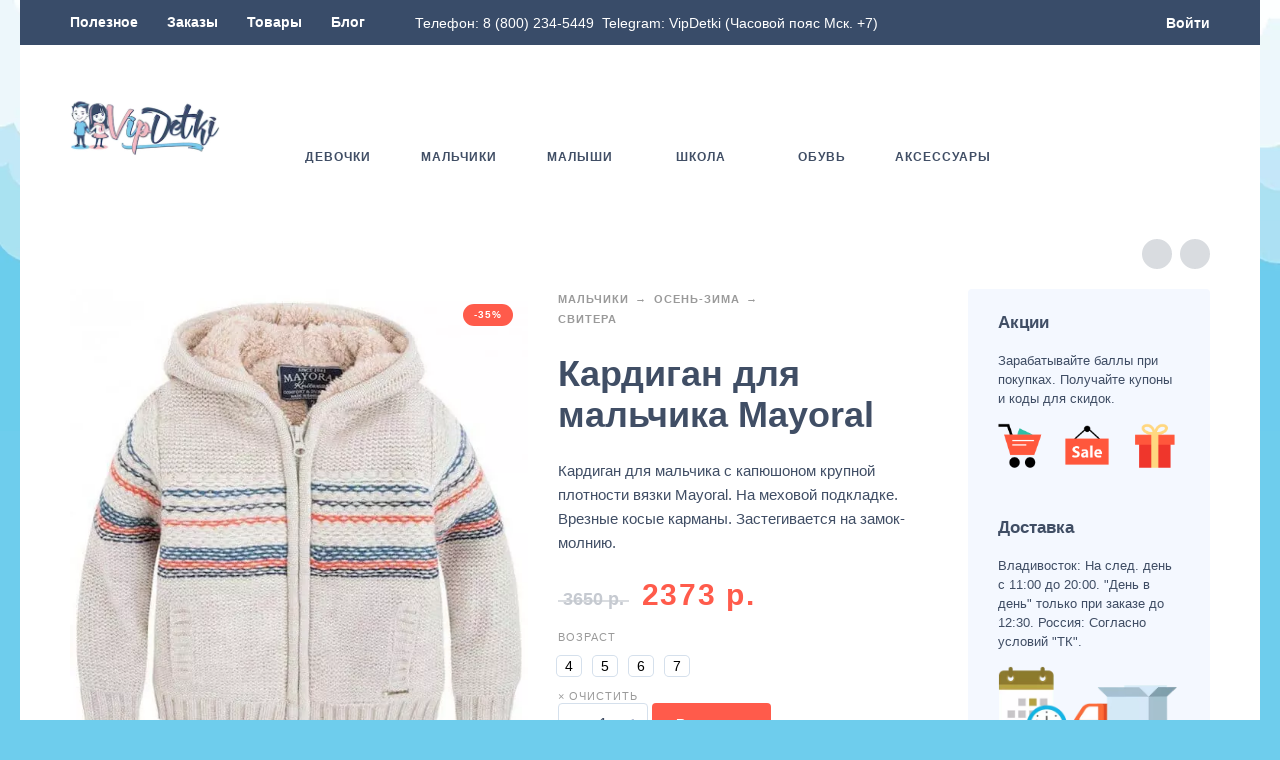

--- FILE ---
content_type: text/html; charset=UTF-8
request_url: https://vip-detki.ru/product/cardigan-boy-4359-43-mayoral/
body_size: 63282
content:
<!DOCTYPE html>
<html lang="ru-RU">
<head>
	<meta charset="UTF-8">
	<meta name="viewport" content="width=device-width, initial-scale=1, maximum-scale=2"/>
	<meta name="format-detection" content="telephone=no"/>
	<link rel="profile" href="//gmpg.org/xfn/11">
	<script id="yookassa-own-payment-methods-head" src="data:text/javascript,window.yookassaOwnPaymentMethods%20%3D%20%5B%22yookassa_epl%22%2C%22yookassa_b2b_sberbank%22%5D%3B" defer></script>
<meta name='robots' content='index, follow, max-image-preview:large, max-snippet:-1, max-video-preview:-1' />

	<title>Кардиган для мальчика Mayoral | VipDetki</title>
<link rel='preload' href='https://vip-detki.ru/wp-content/uploads/2021/06/vd-logo-header-optimized.png' as='image' imagesrcset='' imagesizes='' />
<link rel='preload' href='https://vip-detki.ru/wp-content/cache/flying-press/b3ab6eb653d0.7b8129fd19fd.google-font.css' as='font' type='font/css' fetchpriority='high' crossorigin='anonymous'><link rel='preload' href='https://vip-detki.ru/wp-content/cache/flying-press/JTUSjIg1_i6t8kCHKm459WlhyyTh89Y.woff2' as='font' type='font/woff2' fetchpriority='high' crossorigin='anonymous'><link rel='preload' href='https://vip-detki.ru/wp-content/cache/flying-press/memvYaGs126MiZpBA-UvWbX2vVnXBbObj2OVTSumu0SC55K5gw.woff2' as='font' type='font/woff2' fetchpriority='high' crossorigin='anonymous'><link rel='preload' href='https://vip-detki.ru/wp-content/cache/flying-press/iJWKBXyIfDnIV7nFrXyw023e1Ik.woff2' as='font' type='font/woff2' fetchpriority='high' crossorigin='anonymous'><link rel='preload' href='https://vip-detki.ru/wp-content/cache/flying-press/memvYaGs126MiZpBA-UvWbX2vVnXBbObj2OVTS-mu0SC55I.woff2' as='font' type='font/woff2' fetchpriority='high' crossorigin='anonymous'><link rel='preload' href='https://vip-detki.ru/wp-content/cache/flying-press/iJWKBXyIfDnIV7nBrXyw023e.woff2' as='font' type='font/woff2' fetchpriority='high' crossorigin='anonymous'><link rel='preload' href='https://vip-detki.ru/wp-content/cache/flying-press/JTUSjIg1_i6t8kCHKm459W1hyyTh89ZNpQ.woff2' as='font' type='font/woff2' fetchpriority='high' crossorigin='anonymous'>
	<meta name="description" content="Теплый кардиган для мальчика Mayoral с капюшоном и меховой подкладкой. Идеален для осенне-зимнего сезона. Закажите сейчас!" />
	<link rel="canonical" href="https://vip-detki.ru/product/cardigan-boy-4359-43-mayoral/" />
	<meta property="og:locale" content="ru_RU" />
	<meta property="og:type" content="product" />
	<meta property="og:title" content="Кардиган для мальчика Mayoral" />
	<meta property="og:description" content="Теплый кардиган для мальчика Mayoral с капюшоном и меховой подкладкой. Идеален для осенне-зимнего сезона. Закажите сейчас!" />
	<meta property="og:url" content="https://vip-detki.ru/product/cardigan-boy-4359-43-mayoral/" />
	<meta property="og:site_name" content="VipDetki" />
	<meta property="article:modified_time" content="2025-11-29T00:52:47+00:00" />
	<meta property="og:image" content="https://vip-detki.ru/wp-content/uploads/2019/02/Mayoral-Sweater-4359-43-optimized.jpg" />
	<meta property="og:image:width" content="600" />
	<meta property="og:image:height" content="600" />
	<meta property="og:image:type" content="image/jpeg" /><meta property="og:image" content="https://vip-detki.ru/wp-content/uploads/2019/02/Mayoral-Sweater-4359-43-1-optimized.jpg" />
	<meta property="og:image:width" content="600" />
	<meta property="og:image:height" content="600" />
	<meta property="og:image:type" content="image/jpeg" /><meta property="og:image" content="https://vip-detki.ru/wp-content/uploads/2019/02/Mayoral-Sweater-4359-43-2-optimized.jpg" />
	<meta property="og:image:width" content="600" />
	<meta property="og:image:height" content="600" />
	<meta property="og:image:type" content="image/jpeg" /><meta property="og:image" content="https://vip-detki.ru/wp-content/uploads/2019/02/Mayoral-Sweater-4359-43-3-optimized.jpg" />
	<meta property="og:image:width" content="600" />
	<meta property="og:image:height" content="600" />
	<meta property="og:image:type" content="image/jpeg" />
	<meta name="twitter:card" content="summary_large_image" />
	<script type="application/ld+json" class="yoast-schema-graph">{"@context":"https://schema.org","@graph":[{"@type":["WebPage","ItemPage"],"@id":"https://vip-detki.ru/product/cardigan-boy-4359-43-mayoral/","url":"https://vip-detki.ru/product/cardigan-boy-4359-43-mayoral/","name":"Кардиган для мальчика Mayoral | VipDetki","isPartOf":{"@id":"https://vip-detki.ru/#website"},"primaryImageOfPage":{"@id":"https://vip-detki.ru/product/cardigan-boy-4359-43-mayoral/#primaryimage"},"image":{"@id":"https://vip-detki.ru/product/cardigan-boy-4359-43-mayoral/#primaryimage"},"thumbnailUrl":"https://vip-detki.ru/wp-content/uploads/2019/02/Mayoral-Sweater-4359-43-optimized.jpg","description":"Теплый кардиган для мальчика Mayoral с капюшоном и меховой подкладкой. Идеален для осенне-зимнего сезона. Закажите сейчас!","breadcrumb":{"@id":"https://vip-detki.ru/product/cardigan-boy-4359-43-mayoral/#breadcrumb"},"inLanguage":"ru-RU","potentialAction":{"@type":"BuyAction","target":"https://vip-detki.ru/product/cardigan-boy-4359-43-mayoral/"}},{"@type":"ImageObject","inLanguage":"ru-RU","@id":"https://vip-detki.ru/product/cardigan-boy-4359-43-mayoral/#primaryimage","url":"https://vip-detki.ru/wp-content/uploads/2019/02/Mayoral-Sweater-4359-43-optimized.jpg","contentUrl":"https://vip-detki.ru/wp-content/uploads/2019/02/Mayoral-Sweater-4359-43-optimized.jpg","width":600,"height":600,"caption":"Кардиган для мальчика Mayoral | VipDetki"},{"@type":"BreadcrumbList","@id":"https://vip-detki.ru/product/cardigan-boy-4359-43-mayoral/#breadcrumb","itemListElement":[{"@type":"ListItem","position":1,"name":"Home","item":"https://vip-detki.ru/"},{"@type":"ListItem","position":2,"name":"Магазин","item":"https://vip-detki.ru/shop/"},{"@type":"ListItem","position":3,"name":"Кардиган для мальчика Mayoral"}]},{"@type":"WebSite","@id":"https://vip-detki.ru/#website","url":"https://vip-detki.ru/","name":"VipDetki","description":"Интернет-магазин детской одежды","publisher":{"@id":"https://vip-detki.ru/#organization"},"alternateName":"VipDetki","potentialAction":[{"@type":"SearchAction","target":{"@type":"EntryPoint","urlTemplate":"https://vip-detki.ru/?s={search_term_string}"},"query-input":{"@type":"PropertyValueSpecification","valueRequired":true,"valueName":"search_term_string"}}],"inLanguage":"ru-RU"},{"@type":["Organization","Place","ClothingStore"],"@id":"https://vip-detki.ru/#organization","name":"VipDetki","alternateName":"VipDetki","url":"https://vip-detki.ru/","logo":{"@id":"https://vip-detki.ru/product/cardigan-boy-4359-43-mayoral/#local-main-organization-logo"},"image":{"@id":"https://vip-detki.ru/product/cardigan-boy-4359-43-mayoral/#local-main-organization-logo"},"sameAs":["https://www.facebook.com/VipDetki-660577471028579/","https://vk.com/public211894578","https://ru.pinterest.com/1jax6g8bx8t1ukhfy8ntuc08fedyds/","https://t.me/vipdetki1","https://www.instagram.com/1vip_detki/"],"description":"Детская одежда от известных европейских дизайнеров. Новинки от Mayoral, Liu Jo, Timberland, Kyly и др.","legalName":"VipDetki","foundingDate":"2014-01-01","numberOfEmployees":{"@type":"QuantitativeValue","minValue":"1","maxValue":"10"},"hasMerchantReturnPolicy":{"@type":"MerchantReturnPolicy","merchantReturnLink":"https://vip-detki.ru/refund_returns/"},"address":{"@id":"https://vip-detki.ru/product/cardigan-boy-4359-43-mayoral/#local-main-place-address"},"geo":{"@type":"GeoCoordinates","latitude":"43.13413410267777","longitude":"131.9608106353838"},"telephone":["8 (800) 234-5449"],"contactPoint":{"@type":"ContactPoint","email":"store@vip-detki.ru"},"openingHoursSpecification":[{"@type":"OpeningHoursSpecification","dayOfWeek":["Monday","Tuesday","Wednesday","Thursday","Friday"],"opens":"10:00","closes":"19:00"},{"@type":"OpeningHoursSpecification","dayOfWeek":["Saturday"],"opens":"11:00","closes":"17:00"},{"@type":"OpeningHoursSpecification","dayOfWeek":["Sunday"],"opens":"00:00","closes":"00:00"}],"email":"info@vip-detki.ru","areaServed":"Россия","priceRange":"$$$","currenciesAccepted":"Рубль","paymentAccepted":"Безналичный, Наличный, СБП"},{"@type":"PostalAddress","@id":"https://vip-detki.ru/product/cardigan-boy-4359-43-mayoral/#local-main-place-address","streetAddress":"ул. Руднева, д.19","addressLocality":"Владивосток","postalCode":"690074","addressRegion":"Приморский край","addressCountry":"RU"},{"@type":"ImageObject","inLanguage":"ru-RU","@id":"https://vip-detki.ru/product/cardigan-boy-4359-43-mayoral/#local-main-organization-logo","url":"https://vip-detki.ru/wp-content/uploads/2021/06/vd-ft-optimized.png","contentUrl":"https://vip-detki.ru/wp-content/uploads/2021/06/vd-ft-optimized.png","width":500,"height":185,"caption":"VipDetki"}]}</script>
	<meta property="product:brand" content="Mayoral" />
	<meta property="og:availability" content="instock" />
	<meta property="product:availability" content="instock" />
	<meta property="product:retailer_item_id" content="4359/43" />
	<meta property="product:condition" content="new" />
	<meta name="geo.placename" content="Владивосток" />
	<meta name="geo.position" content="43.13413410267777;131.9608106353838" />
	<meta name="geo.region" content="Россия" />


<style id='wp-img-auto-sizes-contain-inline-css' type='text/css'>img:is([sizes=auto i],[sizes^="auto," i]){contain-intrinsic-size:3000px 1500px}
/*# sourceURL=wp-img-auto-sizes-contain-inline-css */</style>
<style class='flying-press-used-css' original-href='https://vip-detki.ru/wp-content/cache/flying-press/2f11bddde9b0.ywqa-frontend.css'>@media  { #questions-and-answers a{border:none;text-decoration:none}#ywqa-submit-question{float:right;border:none;font-weight:700;text-transform:uppercase}textarea#ywqa_user_content{width:100%}#ywqa_user_content{border:1px solid #e2e2e2;padding:10px;width:100%}input#ywqa-submit-question{color:#fff;background-color:#4c4c4c;border-color:#4c4c4c;float:left;height:45px;font-weight:600;padding-left:30px;padding-right:30px;text-transform:uppercase;font-size:13px}div.notify-answers{clear:both;font-size:12px;padding-top:5px;overflow:hidden}div.notify-answers input.enable-notification{margin-right:10px;margin-left:10px}ol.item-navigation li.question-page.selected{background-color:#4c4c4c;color:#fff}ol.item-navigation li.question-page a.goto-page.selected,ol.item-navigation li.question-page a.goto-page:hover{background-color:#4c4c4c;color:#fff}#ywqa-submit-answer:hover,#ywqa-submit-question:hover{background-color:#c9c9c9;color:#545454} }</style>

<style id='classic-theme-styles-inline-css' type='text/css'>/*! This file is auto-generated */
.wp-block-button__link{color:#fff;background-color:#32373c;border-radius:9999px;box-shadow:none;text-decoration:none;padding:calc(.667em + 2px) calc(1.333em + 2px);font-size:1.125em}.wp-block-file__button{background:#32373c;color:#fff;text-decoration:none}
/*# sourceURL=/wp-includes/css/classic-themes.min.css */</style>
<style class='flying-press-used-css' original-href='https://vip-detki.ru/wp-content/cache/flying-press/64ac31699f53.styles.css'>.wpcf7 form.init .wpcf7-response-output,.wpcf7 form.resetting .wpcf7-response-output,.wpcf7 form.submitting .wpcf7-response-output{display:none}.wpcf7-not-valid-tip{color:#dc3232;font-size:1em;font-weight:400;display:block}.use-floating-validation-tip .wpcf7-not-valid-tip{position:relative;top:-2ex;left:1em;z-index:100;border:1px solid #dc3232;background:#fff;padding:.2em .8em;width:24em}@media (prefers-reduced-motion:reduce){.wpcf7-spinner::before{animation-name:blink;animation-duration:2000ms}}@keyframes spin{from{transform:rotate(0deg)}to{transform:rotate(360deg)}}@keyframes blink{from{opacity:0}50%{opacity:1}to{opacity:0}}.wpcf7 input[type="file"]:disabled{cursor:default}.wpcf7 .wpcf7-submit:disabled{cursor:not-allowed}</style>

<style class='flying-press-used-css' original-href='https://vip-detki.ru/wp-content/cache/flying-press/978bd4fb532d.ct.sizeguide.css'>.ct-size-guide{padding:40px;background:#fff;max-width:600px;margin:0 auto;position:relative}.ct-size-guide.ct_sg_tabbed{padding:0;max-width:100%}.ct-size-guide table{width:100%}.ct-size-guide table td{color:#000}.ct-size-guide table tr:nth-child(1n+1){color:#000}.ct_sg_tabbed .sg_content{max-width:100%}.ct_table_caption{font-size:small;color:gray;font-style:italic;margin-top:10px;margin-bottom:0}button.mfp-close{position:absolute}.ct-size-guide .sg_title{margin-bottom:50px}h2.sg_title{font-weight:400}.clearfix:before,.clearfix:after{content:" ";display:table}.clearfix:after{clear:both}.sg_content h4{clear:none}.ct_table_container .ct-table-hover{background:#999}.ct_table_container .ct-table-cursor{background:#2C72AD;color:#FFF}@media only screen and (max-width:800px){.ct-size-guide .ct_table_container{overflow-x:auto}}.ct-size-guide .sizeGuideTabs .tab.active{border-bottom:solid 1px;font-weight:700}.ct-size-guide .sizeGuideTabContents .content.active{display:block}</style>

<style class='flying-press-used-css' original-href='https://vip-detki.ru/wp-content/cache/flying-press/1bf6edd53316.ct.sizeguide.style1.css'>div.sg table tr td,div.sg table tr th{border-bottom:1px solid #e5e5e5;border-right:1px solid #e5e5e5;text-align:center}div.sg table tr td:last-child{border-right:none}div.sg table tr:first-child th{border-right:1px solid #e5e5e5;border-bottom:1px solid #e5e5e5}div.sg table tr:first-child th:last-child{border-right:none}div.sg table,div.sg table th{text-align:center;vertical-align:middle}div.sg table td,div.sg table th{padding:5px 0}div.sg .ct_table_title{font-weight:700;font-size:large}</style>

<style class='flying-press-used-css' original-href='https://vip-detki.ru/wp-content/cache/flying-press/375a6881beac.magnific.popup.css'>.mfp-bg{top:0;left:0;width:100%;height:100%;z-index:1042;overflow:hidden;position:fixed;background:#0b0b0b;opacity:.8;filter:alpha(opacity=80)}.mfp-wrap{top:0;left:0;width:100%;height:100%;z-index:1043;position:fixed;outline:none!important;-webkit-backface-visibility:hidden}.mfp-container{text-align:center;position:absolute;width:100%;height:100%;left:0;top:0;padding:0 8px;-webkit-box-sizing:border-box;-moz-box-sizing:border-box;box-sizing:border-box}.mfp-container:before{content:'';display:inline-block;height:100%;vertical-align:middle}.mfp-align-top .mfp-container:before{display:none}.mfp-content{position:relative;display:inline-block;vertical-align:middle;margin:0 auto;text-align:left;z-index:1045}.mfp-inline-holder .mfp-content,.mfp-ajax-holder .mfp-content{width:100%;cursor:auto}.mfp-ajax-cur{cursor:progress}.mfp-zoom-out-cur,.mfp-zoom-out-cur .mfp-image-holder .mfp-close{cursor:-moz-zoom-out;cursor:-webkit-zoom-out;cursor:zoom-out}.mfp-zoom{cursor:pointer;cursor:-webkit-zoom-in;cursor:-moz-zoom-in;cursor:zoom-in}.mfp-auto-cursor .mfp-content{cursor:auto}.mfp-close,.mfp-arrow,.mfp-preloader,.mfp-counter{-webkit-user-select:none;-moz-user-select:none;user-select:none}.mfp-loading.mfp-figure{display:none}.mfp-hide{display:none!important}.mfp-preloader{color:#ccc;position:absolute;top:50%;width:auto;text-align:center;margin-top:-.8em;left:8px;right:8px;z-index:1044}.mfp-preloader a{color:#ccc}.mfp-preloader a:hover{color:#fff}.mfp-s-ready .mfp-preloader{display:none}.mfp-s-error .mfp-content{display:none}button.mfp-close,button.mfp-arrow{overflow:visible;cursor:pointer;background:#fff0;border:0;-webkit-appearance:none;display:block;outline:none;padding:0;z-index:1046;-webkit-box-shadow:none;box-shadow:none}button::-moz-focus-inner{padding:0;border:0}.mfp-close{width:44px;height:44px;line-height:44px;position:absolute;right:0;top:0;text-decoration:none;text-align:center;opacity:.65;filter:alpha(opacity=65);padding:0 0 18px 10px;color:#fff;font-style:normal;font-size:28px;font-family:Arial,Baskerville,monospace}.mfp-close:hover,.mfp-close:focus{opacity:1;filter:alpha(opacity=100)}.mfp-close:active{top:1px}.mfp-close-btn-in .mfp-close{color:#333}.mfp-image-holder .mfp-close,.mfp-iframe-holder .mfp-close{color:#fff;right:-6px;text-align:right;padding-right:6px;width:100%}.mfp-counter{position:absolute;top:0;right:0;color:#ccc;font-size:12px;line-height:18px}.mfp-arrow{position:absolute;opacity:.65;filter:alpha(opacity=65);margin:0;top:50%;margin-top:-55px;padding:0;width:90px;height:110px;-webkit-tap-highlight-color:#fff0}.mfp-arrow:active{margin-top:-54px}.mfp-arrow:hover,.mfp-arrow:focus{opacity:1;filter:alpha(opacity=100)}.mfp-arrow:before,.mfp-arrow:after,.mfp-arrow .mfp-b,.mfp-arrow .mfp-a{content:'';display:block;width:0;height:0;position:absolute;left:0;top:0;margin-top:35px;margin-left:35px;border:medium inset #fff0}.mfp-arrow:after,.mfp-arrow .mfp-a{border-top-width:13px;border-bottom-width:13px;top:8px}.mfp-arrow:before,.mfp-arrow .mfp-b{border-top-width:21px;border-bottom-width:21px;opacity:.7}.mfp-arrow-left{left:0}.mfp-arrow-left:after,.mfp-arrow-left .mfp-a{border-right:17px solid #fff;margin-left:31px}.mfp-arrow-left:before,.mfp-arrow-left .mfp-b{margin-left:25px;border-right:27px solid #3f3f3f}.mfp-arrow-right{right:0}.mfp-arrow-right:after,.mfp-arrow-right .mfp-a{border-left:17px solid #fff;margin-left:39px}.mfp-arrow-right:before,.mfp-arrow-right .mfp-b{border-left:27px solid #3f3f3f}.mfp-iframe-holder{padding-top:40px;padding-bottom:40px}.mfp-iframe-holder .mfp-content{line-height:0;width:100%;max-width:900px}.mfp-iframe-holder .mfp-close{top:-40px}.mfp-iframe-scaler{width:100%;height:0;overflow:hidden;padding-top:56.25%}.mfp-iframe-scaler iframe{position:absolute;display:block;top:0;left:0;width:100%;height:100%;box-shadow:0 0 8px rgb(0 0 0 / .6);background:#000}img.mfp-img{width:auto;max-width:100%;height:auto;display:block;line-height:0;-webkit-box-sizing:border-box;-moz-box-sizing:border-box;box-sizing:border-box;padding:40px 0 40px;margin:0 auto}.mfp-figure{line-height:0}.mfp-figure:after{content:'';position:absolute;left:0;top:40px;bottom:40px;display:block;right:0;width:auto;height:auto;z-index:-1;box-shadow:0 0 8px rgb(0 0 0 / .6);background:#444}.mfp-figure small{color:#bdbdbd;display:block;font-size:12px;line-height:14px}.mfp-figure figure{margin:0}.mfp-bottom-bar{margin-top:-36px;position:absolute;top:100%;left:0;width:100%;cursor:auto}.mfp-title{text-align:left;line-height:18px;color:#f3f3f3;word-wrap:break-word;padding-right:36px}.mfp-image-holder .mfp-content{max-width:100%}.mfp-gallery .mfp-image-holder .mfp-figure{cursor:pointer}@media screen and (max-width:800px) and (orientation:landscape),screen and (max-height:300px){.mfp-img-mobile .mfp-image-holder{padding-left:0;padding-right:0}.mfp-img-mobile img.mfp-img{padding:0}.mfp-img-mobile .mfp-figure:after{top:0;bottom:0}.mfp-img-mobile .mfp-figure small{display:inline;margin-left:5px}.mfp-img-mobile .mfp-bottom-bar{background:rgb(0 0 0 / .6);bottom:0;margin:0;top:auto;padding:3px 5px;position:fixed;-webkit-box-sizing:border-box;-moz-box-sizing:border-box;box-sizing:border-box}.mfp-img-mobile .mfp-bottom-bar:empty{padding:0}.mfp-img-mobile .mfp-counter{right:5px;top:3px}.mfp-img-mobile .mfp-close{top:0;right:0;width:35px;height:35px;line-height:35px;background:rgb(0 0 0 / .6);position:fixed;text-align:center;padding:0}}@media all and (max-width:900px){.mfp-arrow{-webkit-transform:scale(.75);transform:scale(.75)}.mfp-arrow-left{-webkit-transform-origin:0;transform-origin:0}.mfp-arrow-right{-webkit-transform-origin:100%;transform-origin:100%}.mfp-container{padding-left:6px;padding-right:6px}}.mfp-ie7 .mfp-img{padding:0}.mfp-ie7 .mfp-bottom-bar{width:600px;left:50%;margin-left:-300px;margin-top:5px;padding-bottom:5px}.mfp-ie7 .mfp-container{padding:0}.mfp-ie7 .mfp-content{padding-top:44px}.mfp-ie7 .mfp-close{top:0;right:0;padding-top:0}</style>

<style class='flying-press-used-css' original-href='https://vip-detki.ru/wp-content/cache/flying-press/e24c11e849a4.ct.sizeguide.icon.css'>@font-face{font-display:swap;font-family:'icomoon';src:url(https://vip-detki.ru/wp-content/plugins/ct-size-guide/assets/css/fonts/icomoon.eot?8alxhk);src:url('https://vip-detki.ru/wp-content/plugins/ct-size-guide/assets/css/fonts/icomoon.eot#iefix8alxhk') format('embedded-opentype'),url(https://vip-detki.ru/wp-content/plugins/ct-size-guide/assets/css/fonts/icomoon.woff?8alxhk) format('woff'),url(https://vip-detki.ru/wp-content/plugins/ct-size-guide/assets/css/fonts/icomoon.ttf?8alxhk) format('truetype'),url('https://vip-detki.ru/wp-content/plugins/ct-size-guide/assets/css/fonts/icomoon.svg?8alxhk#icomoon') format('svg');font-weight:400;font-style:normal}@font-face{font-display:swap;font-family:'icomoon2';src:url(https://vip-detki.ru/wp-content/plugins/ct-size-guide/assets/css/fonts/icomoon2.eot?xcoq05);src:url('https://vip-detki.ru/wp-content/plugins/ct-size-guide/assets/css/fonts/icomoon2.eot?xcoq05#iefix') format('embedded-opentype'),url(https://vip-detki.ru/wp-content/plugins/ct-size-guide/assets/css/fonts/icomoon2.ttf?xcoq05) format('truetype'),url(https://vip-detki.ru/wp-content/plugins/ct-size-guide/assets/css/fonts/icomoon2.woff?xcoq05) format('woff'),url('https://vip-detki.ru/wp-content/plugins/ct-size-guide/assets/css/fonts/icomoon2.svg?xcoq05#icomoon') format('svg');font-weight:400;font-style:normal}@font-face{font-display:swap;font-family:'Glyphicons Halflings';src:url(https://vip-detki.ru/wp-content/plugins/ct-size-guide/assets/css/fonts/glyphicons-halflings-regular.eot);src:url('https://vip-detki.ru/wp-content/plugins/ct-size-guide/assets/css/fonts/glyphicons-halflings-regular.eot#iefix') format('embedded-opentype'),url(https://vip-detki.ru/wp-content/plugins/ct-size-guide/assets/css/fonts/glyphicons-halflings-regular.woff) format('woff'),url(https://vip-detki.ru/wp-content/plugins/ct-size-guide/assets/css/fonts/glyphicons-halflings-regular.ttf) format('truetype'),url('https://vip-detki.ru/wp-content/plugins/ct-size-guide/assets/css/fonts/glyphicons-halflings-regular.svg#glyphicons-halflingsregular') format('svg')}</style>

<style class='flying-press-used-css' original-href='https://vip-detki.ru/wp-content/cache/flying-press/b8cea1c7272b.font-awesome.min.css'>/*!
 *  Font Awesome 4.7.0 by @davegandy - http://fontawesome.io - @fontawesome
 *  License - http://fontawesome.io/license (Font: SIL OFL 1.1, CSS: MIT License)
 */@font-face{font-display:swap;font-family:'FontAwesome';src:url(https://vip-detki.ru/wp-content/plugins/ct-size-guide/assets/fonts/fontawesome-webfont.eot?v=4.7.0);src:url('https://vip-detki.ru/wp-content/plugins/ct-size-guide/assets/fonts/fontawesome-webfont.eot#iefix&v=4.7.0') format('embedded-opentype'),url(https://vip-detki.ru/wp-content/plugins/ct-size-guide/assets/css/fonts/fontawesome-webfont.woff2?v=4.7.0) format('woff2'),url(https://vip-detki.ru/wp-content/plugins/ct-size-guide/assets/css/fonts/fontawesome-webfont.woff?v=4.7.0) format('woff'),url(https://vip-detki.ru/wp-content/plugins/ct-size-guide/assets/fonts/fontawesome-webfont.ttf?v=4.7.0) format('truetype'),url('https://vip-detki.ru/wp-content/plugins/ct-size-guide/assets/fonts/fontawesome-webfont.svg?v=4.7.0#fontawesomeregular') format('svg');font-weight:400;font-style:normal}@-webkit-keyframes fa-spin{0%{-webkit-transform:rotate(0deg);transform:rotate(0deg)}100%{-webkit-transform:rotate(359deg);transform:rotate(359deg)}}@keyframes fa-spin{0%{-webkit-transform:rotate(0deg);transform:rotate(0deg)}100%{-webkit-transform:rotate(359deg);transform:rotate(359deg)}}.fa-align-center:before{content:"\f037"}.fa-expand:before{content:"\f065"}.fa-folder-open:before{content:"\f07c"}.fa-mobile-phone:before,.fa-mobile:before{content:"\f10b"}.fa-folder-open-o:before{content:"\f115"}.fa-openid:before{content:"\f19b"}.fa-automobile:before,.fa-car:before{content:"\f1b9"}.fa-opencart:before{content:"\f23d"}.fa-sticky-note:before{content:"\f249"}.fa-sticky-note-o:before{content:"\f24a"}.fa-envelope-open:before{content:"\f2b6"}.fa-envelope-open-o:before{content:"\f2b7"}.sr-only-focusable:active,.sr-only-focusable:focus{position:static;width:auto;height:auto;margin:0;overflow:visible;clip:auto}</style>

<style class='flying-press-used-css' original-href='https://vip-detki.ru/wp-content/cache/flying-press/f4ca4350e3b3.fa-icon-field.css'>.open-popup-link{display:table;line-height:normal}.open-popup-link:hover .fa{color:inherit}.open-popup-link .fa{color:inherit;display:table-cell;font-size:13px;line-height:normal;padding:0 10px 0 0;vertical-align:middle}[data-value*=fa-blank]{box-sizing:border-box;height:38px;line-height:normal;width:39px}.sg-fw-option-type-icon .sg-option-type-icon-list i.active:hover,.sg-fw-option-type-icon .sg-option-type-icon-list i.active{background:#64bd1f;color:#fff}.sg-fw-option-type-icon .sg-option-type-icon-list::-webkit-scrollbar-thumb:window-inactive{background:rgb(92 92 92 / .4)}</style>

<link rel='stylesheet' id='gdpr-framework-cookieconsent-css-css' href='https://vip-detki.ru/wp-content/cache/flying-press/0347af5c4570.cookieconsent.min.css' type='text/css' media='all' />
<style id='woocommerce-inline-inline-css' type='text/css'>.woocommerce form .form-row .required { visibility: visible; }
/*# sourceURL=woocommerce-inline-inline-css */</style>
<style class='flying-press-used-css' original-href='https://vip-detki.ru/wp-content/cache/flying-press/31ba98432654.y4ym-public.css'></style>

<style class='flying-press-used-css' original-href='https://vip-detki.ru/wp-content/cache/flying-press/038f4e723c50.frontend.min.css'>.wvs-tooltip-position-bottom.wvs-has-image-tooltip:after,.wvs-tooltip-position-bottom[data-wvstooltip]:after{border-bottom-color:var(--wvs-tooltip-background-color,#333);border-top-color:#fff0;bottom:var(--arrow-position);top:auto}.wvs-tooltip-position-bottom.wvs-has-image-tooltip:before,.wvs-tooltip-position-bottom[data-wvstooltip]:before{bottom:auto;top:calc(var(--tip-position)*-1)}.wvs-theme-kalium .woo-variation-items-wrapper .select-option-ui,.wvs-theme-kalium-child .woo-variation-items-wrapper .select-option-ui{display:none}.wvs-theme-hestia .woo-variation-items-wrapper.value:before{display:none!important}.wvs-theme-thegem .woo-variation-items-wrapper .combobox-wrapper,.wvs-theme-thegem-child .woo-variation-items-wrapper .combobox-wrapper,.wvs-theme-thegem-elementor .woo-variation-items-wrapper .combobox-wrapper{display:none}.wvs-theme-savoy .woo-variation-items-wrapper,.wvs-theme-savoy-child .woo-variation-items-wrapper{position:relative!important}.wvs-theme-savoy .woo-variation-items-wrapper .sod_select,.wvs-theme-savoy-child .woo-variation-items-wrapper .sod_select{display:none!important}.wvs-theme-woodstock .woo-variation-items-wrapper .variation-select,.wvs-theme-woodstock-child .woo-variation-items-wrapper .variation-select{display:none!important}.wvs-theme-woodmart .wd-attr-selected,.wvs-theme-woodmart .woo-variation-items-wrapper>.swatches-select,.wvs-theme-woodmart-child .wd-attr-selected,.wvs-theme-woodmart-child .woo-variation-items-wrapper>.swatches-select{display:none}.wvs-theme-gecko .variations .value.woo-variation-items-wrapper,.wvs-theme-gecko-child .variations .value.woo-variation-items-wrapper{border:0!important}.wvs-theme-gecko .variations .value.woo-variation-items-wrapper:after,.wvs-theme-gecko-child .variations .value.woo-variation-items-wrapper:after{display:none!important}.woo-variation-gallery-theme-massive-dynamic .woo-variation-items-wrapper .clear-selection,.woo-variation-gallery-theme-massive-dynamic-child .woo-variation-items-wrapper .clear-selection{border:0;height:auto;width:auto}.woo-variation-gallery-theme-massive-dynamic .woo-variation-items-wrapper .clear-selection .reset_variations,.woo-variation-gallery-theme-massive-dynamic-child .woo-variation-items-wrapper .clear-selection .reset_variations{border:1px solid #f04040;border-radius:100%;-webkit-box-sizing:border-box;box-sizing:border-box;color:#f04040;font-size:8px!important;height:20px;padding:5px;width:20px}.wvs-theme-claue .woo-variation-items-wrapper,.wvs-theme-claue-child .woo-variation-items-wrapper{border:none}.wvs-theme-claue .woo-variation-items-wrapper:after,.wvs-theme-claue-child .woo-variation-items-wrapper:after{display:none}.wvs-theme-oxygen .woo-variation-items-wrapper .select-wrapper,.wvs-theme-oxygen-child .woo-variation-items-wrapper .select-wrapper{display:none}.wvs-theme-simple-elegant .woo-variation-items-wrapper .wi-nice-select,.wvs-theme-simple-elegant-child .woo-variation-items-wrapper .wi-nice-select{display:none}.woo-variation-swatches .wp-block-getwooplugins-variation-swatches.swatches-align-center{--wvs-position:center}.woo-variation-swatches .variations td.value>span:after,.woo-variation-swatches .variations td.value>span:before,.woo-variation-swatches .woo-variation-raw-select,.woo-variation-swatches .woo-variation-raw-select:after,.woo-variation-swatches .woo-variation-raw-select:before{display:none!important}.woo-variation-swatches ul.variations{-webkit-box-orient:vertical;-ms-flex-direction:column;flex-direction:column;list-style:none;margin:0;padding:0}.woo-variation-swatches ul.variations,.woo-variation-swatches ul.variations>li{-webkit-box-direction:normal;display:-webkit-box;display:-ms-flexbox;display:flex}.woo-variation-swatches ul.variations>li{-webkit-box-pack:var(--wvs-position);-ms-flex-pack:var(--wvs-position);-webkit-box-orient:horizontal;-ms-flex-direction:row;flex-direction:row;justify-content:var(--wvs-position);margin:5px 0}.woo-variation-swatches ul.variations .wvs_archive_reset_variations.hide{visibility:hidden}.woo-variation-swatches .variable-items-wrapper{-webkit-box-pack:start;-ms-flex-pack:start;display:-webkit-box;display:-ms-flexbox;display:flex;-ms-flex-wrap:wrap;flex-wrap:wrap;justify-content:flex-start;list-style:none;margin:0;padding:0}.woo-variation-swatches .variable-items-wrapper.radio-variable-items-wrapper .radio-variable-item .variable-item-radio-value-wrapper .out-of-stock{display:inline-block;margin:0;padding:0}.woo-variation-swatches .variable-items-wrapper.radio-variable-items-wrapper .radio-variable-item.disabled,.woo-variation-swatches .variable-items-wrapper.radio-variable-items-wrapper .radio-variable-item.disabled:hover{-webkit-box-shadow:none;box-shadow:none}.woo-variation-swatches .variable-items-wrapper.radio-variable-items-wrapper .radio-variable-item.disabled input,.woo-variation-swatches .variable-items-wrapper.radio-variable-items-wrapper .radio-variable-item.disabled label,.woo-variation-swatches .variable-items-wrapper.radio-variable-items-wrapper .radio-variable-item.disabled:hover input,.woo-variation-swatches .variable-items-wrapper.radio-variable-items-wrapper .radio-variable-item.disabled:hover label{cursor:not-allowed;opacity:.5}.woo-variation-swatches .variable-items-wrapper.radio-variable-items-wrapper .radio-variable-item.disabled .variable-item-radio-value,.woo-variation-swatches .variable-items-wrapper.radio-variable-items-wrapper .radio-variable-item.disabled:hover .variable-item-radio-value{text-decoration:line-through}.woo-variation-swatches .variable-items-wrapper.radio-variable-items-wrapper .radio-variable-item.disabled:after,.woo-variation-swatches .variable-items-wrapper.radio-variable-items-wrapper .radio-variable-item.disabled:before,.woo-variation-swatches .variable-items-wrapper.radio-variable-items-wrapper .radio-variable-item.disabled:hover:after,.woo-variation-swatches .variable-items-wrapper.radio-variable-items-wrapper .radio-variable-item.disabled:hover:before{display:none}.woo-variation-swatches .variable-items-wrapper.radio-variable-items-wrapper .radio-variable-item.disabled:focus,.woo-variation-swatches .variable-items-wrapper.radio-variable-items-wrapper .radio-variable-item.disabled:hover:focus{-webkit-box-shadow:none;box-shadow:none}.woo-variation-swatches .variable-items-wrapper.radio-variable-items-wrapper .radio-variable-item.no-stock input,.woo-variation-swatches .variable-items-wrapper.radio-variable-items-wrapper .radio-variable-item.no-stock label,.woo-variation-swatches .variable-items-wrapper.radio-variable-items-wrapper .radio-variable-item.no-stock:hover input,.woo-variation-swatches .variable-items-wrapper.radio-variable-items-wrapper .radio-variable-item.no-stock:hover label{opacity:.6;text-decoration:line-through}.woo-variation-swatches .variable-items-wrapper.radio-variable-items-wrapper .radio-variable-item.no-stock .variable-item-radio-value,.woo-variation-swatches .variable-items-wrapper.radio-variable-items-wrapper .radio-variable-item.no-stock:hover .variable-item-radio-value{text-decoration:line-through}.woo-variation-swatches .variable-items-wrapper .variable-item{list-style:none;margin:0;outline:none;padding:0;-webkit-transition:all .2s ease;transition:all .2s ease;-webkit-user-select:none;-moz-user-select:none;-ms-user-select:none;user-select:none}.woo-variation-swatches .variable-items-wrapper .variable-item .variable-item-contents{-webkit-box-orient:vertical;-webkit-box-direction:normal;-webkit-box-pack:center;-ms-flex-pack:center;-webkit-box-align:center;-ms-flex-align:center;align-items:center;display:-webkit-box;display:-ms-flexbox;display:flex;-ms-flex-direction:column;flex-direction:column;height:100%;justify-content:center;position:relative;width:100%}.woo-variation-swatches .variable-items-wrapper .variable-item.variation-disabled{display:none!important}.woo-variation-swatches .variable-items-wrapper .variable-item img{height:100%;margin:0;padding:0;pointer-events:none;width:100%}.woo-variation-swatches .variable-items-wrapper .variable-item>span{pointer-events:none}.woo-variation-swatches .variable-items-wrapper .variable-item:not(.radio-variable-item){-webkit-box-pack:center;-ms-flex-pack:center;-webkit-box-align:center;-ms-flex-align:center;align-items:center;background-color:var(--wvs-item-background-color,#fff);-webkit-box-shadow:var(--wvs-item-box-shadow,0 0 0 1px #a8a8a8);box-shadow:var(--wvs-item-box-shadow,0 0 0 1px #a8a8a8);-webkit-box-sizing:border-box;box-sizing:border-box;color:var(--wvs-item-text-color,#000);cursor:pointer;display:-webkit-box;display:-ms-flexbox;display:flex;height:var(--wvs-single-product-item-height,30px);justify-content:center;margin:4px;padding:2px;position:relative;width:var(--wvs-single-product-item-width,30px)}.woo-variation-swatches .variable-items-wrapper .variable-item:not(.radio-variable-item):last-child{margin-right:0}.woo-variation-swatches .variable-items-wrapper .variable-item:not(.radio-variable-item).no-stock .variable-item-contents,.woo-variation-swatches .variable-items-wrapper .variable-item:not(.radio-variable-item).no-stock img,.woo-variation-swatches .variable-items-wrapper .variable-item:not(.radio-variable-item).no-stock span{opacity:.6}.woo-variation-swatches .variable-items-wrapper .variable-item:not(.radio-variable-item).no-stock .variable-item-contents:before{background-image:var(--wvs-cross);background-position:50%;background-repeat:no-repeat;content:" ";display:block;height:100%;position:absolute;width:100%}.woo-variation-swatches .variable-items-wrapper .variable-item:not(.radio-variable-item):hover{background-color:var(--wvs-hover-item-background-color,#fff);color:var(--wvs-hover-item-text-color,#000)}.woo-variation-swatches .variable-items-wrapper .variable-item:not(.radio-variable-item):focus,.woo-variation-swatches .variable-items-wrapper .variable-item:not(.radio-variable-item):hover{-webkit-box-shadow:var(--wvs-hover-item-box-shadow,0 0 0 3px #ddd);box-shadow:var(--wvs-hover-item-box-shadow,0 0 0 3px #ddd)}.woo-variation-swatches .variable-items-wrapper .variable-item:not(.radio-variable-item).selected,.woo-variation-swatches .variable-items-wrapper .variable-item:not(.radio-variable-item).selected:hover{-webkit-box-shadow:var(--wvs-selected-item-box-shadow,0 0 0 2px #000);box-shadow:var(--wvs-selected-item-box-shadow,0 0 0 2px #000);color:var(--wvs-selected-item-text-color,#000)}.woo-variation-swatches .variable-items-wrapper .variable-item:not(.radio-variable-item).disabled,.woo-variation-swatches .variable-items-wrapper .variable-item:not(.radio-variable-item).disabled:hover{position:relative}.woo-variation-swatches .variable-items-wrapper .variable-item:not(.radio-variable-item).disabled .variable-item-contents,.woo-variation-swatches .variable-items-wrapper .variable-item:not(.radio-variable-item).disabled img,.woo-variation-swatches .variable-items-wrapper .variable-item:not(.radio-variable-item).disabled span,.woo-variation-swatches .variable-items-wrapper .variable-item:not(.radio-variable-item).disabled:hover .variable-item-contents,.woo-variation-swatches .variable-items-wrapper .variable-item:not(.radio-variable-item).disabled:hover img,.woo-variation-swatches .variable-items-wrapper .variable-item:not(.radio-variable-item).disabled:hover span{opacity:.6}.woo-variation-swatches .variable-items-wrapper .variable-item:not(.radio-variable-item).disabled .variable-item-contents:before,.woo-variation-swatches .variable-items-wrapper .variable-item:not(.radio-variable-item).disabled:hover .variable-item-contents:before{background-image:var(--wvs-cross);background-position:50%;background-repeat:no-repeat;content:" ";display:block;height:100%;position:absolute;width:100%}.woo-variation-swatches .variable-items-wrapper .variable-item:not(.radio-variable-item).color-variable-item.selected:not(.no-stock) .variable-item-contents:before,.woo-variation-swatches .variable-items-wrapper .variable-item:not(.radio-variable-item).image-variable-item.selected:not(.no-stock) .variable-item-contents:before{background-image:var(--wvs-tick);background-position:50%;background-repeat:no-repeat;background-size:60%;content:" ";display:block;height:100%;position:absolute;width:100%}.woo-variation-swatches .variable-items-wrapper .variable-item:not(.radio-variable-item).button-variable-item{font-size:var(--wvs-single-product-item-font-size,16px);text-align:center}.woo-variation-swatches .variable-items-wrapper .variable-item:not(.radio-variable-item).button-variable-item.selected:not(.no-stock){background-color:var(--wvs-selected-item-background-color,#fff);color:var(--wvs-selected-item-text-color,#000)}.woo-variation-swatches .variable-items-wrapper .variable-item.wvs-show-stock-left-info:not(.disabled):not(.radio-variable-item) .wvs-stock-left-info:before{border-bottom:3px solid #de8604;border-left:3px solid #fff0;border-right:3px solid #fff0;content:" ";left:50%;margin-left:-3px;position:absolute;top:calc(100% - 1px);width:0;z-index:1}.woo-variation-swatches .variable-items-wrapper .variable-item.wvs-show-stock-left-info:not(.disabled):not(.radio-variable-item) .wvs-stock-left-info:after{left:50%;min-width:36px;position:absolute;text-align:center;top:calc(100% + 2px);-webkit-transform:translateX(-50%);-ms-transform:translateX(-50%);transform:translateX(-50%)}.woo-variation-swatches .variable-items-wrapper .variable-item.wvs-show-stock-left-info:not(.disabled) .wvs-stock-left-info:after{background:#de8604;border-radius:2px!important;-webkit-box-shadow:0 0 2px rgb(0 0 0 / .38);box-shadow:0 0 2px rgb(0 0 0 / .38);color:#fff;content:attr(data-wvs-stock-info);font-size:10px;font-style:italic;line-height:1;padding:2px;text-shadow:0 1px rgb(0 0 0 / .251)}.woo-variation-swatches .variable-items-wrapper .variable-item.wvs-show-stock-left-info:not(.disabled).radio-variable-item .wvs-stock-left-info:after{margin-left:5px}.woo-variation-swatches .wvs-style-rounded.variable-items-wrapper .variable-item:not(.radio-variable-item){border-radius:100%}.woo-variation-swatches .wvs-style-rounded.variable-items-wrapper .variable-item:not(.radio-variable-item) .variable-item-span,.woo-variation-swatches .wvs-style-rounded.variable-items-wrapper .variable-item:not(.radio-variable-item) img{border-radius:100%;line-height:1;margin:0;overflow:hidden}.woo-variation-swatches.wvs-behavior-blur .variable-items-wrapper .radio-variable-item.disabled input,.woo-variation-swatches.wvs-behavior-blur .variable-items-wrapper .radio-variable-item.disabled label,.woo-variation-swatches.wvs-behavior-blur .variable-items-wrapper .radio-variable-item.disabled:hover input,.woo-variation-swatches.wvs-behavior-blur .variable-items-wrapper .radio-variable-item.disabled:hover label{cursor:not-allowed;opacity:.5;text-decoration:line-through}.woo-variation-swatches.wvs-behavior-blur .variable-items-wrapper .radio-variable-item.disabled:after,.woo-variation-swatches.wvs-behavior-blur .variable-items-wrapper .radio-variable-item.disabled:before,.woo-variation-swatches.wvs-behavior-blur .variable-items-wrapper .radio-variable-item.disabled:hover:after,.woo-variation-swatches.wvs-behavior-blur .variable-items-wrapper .radio-variable-item.disabled:hover:before{display:none}.woo-variation-swatches.wvs-behavior-blur-no-cross .variable-items-wrapper .variable-item:not(.radio-variable-item).disabled .variable-item-contents:before,.woo-variation-swatches.wvs-behavior-blur-no-cross .variable-items-wrapper .variable-item:not(.radio-variable-item).disabled:hover .variable-item-contents:before,.woo-variation-swatches.wvs-behavior-blur-no-cross .variable-items-wrapper .variable-item:not(.radio-variable-item).no-stock .variable-item-contents:before,.woo-variation-swatches.wvs-behavior-blur-no-cross .variable-items-wrapper .variable-item:not(.radio-variable-item).no-stock:hover .variable-item-contents:before{background-image:none}.woo-variation-swatches.wvs-behavior-blur-no-cross .variable-items-wrapper .radio-variable-item.disabled,.woo-variation-swatches.wvs-behavior-blur-no-cross .variable-items-wrapper .radio-variable-item.disabled:hover{overflow:hidden}.woo-variation-swatches.wvs-behavior-blur-no-cross .variable-items-wrapper .radio-variable-item.disabled input,.woo-variation-swatches.wvs-behavior-blur-no-cross .variable-items-wrapper .radio-variable-item.disabled label,.woo-variation-swatches.wvs-behavior-blur-no-cross .variable-items-wrapper .radio-variable-item.disabled:hover input,.woo-variation-swatches.wvs-behavior-blur-no-cross .variable-items-wrapper .radio-variable-item.disabled:hover label{opacity:.3;pointer-events:none}.woo-variation-swatches.wvs-behavior-hide .variable-items-wrapper .variable-item.disabled.radio-variable-item{width:auto!important}.woo-variation-swatches.wvs-behavior-hide .variable-items-wrapper .variable-item.disabled{font-size:0;height:0!important;margin:0!important;min-height:0!important;min-width:0!important;opacity:0;padding:0!important;-webkit-transform:scale(0);-ms-transform:scale(0);transform:scale(0);-webkit-transform-origin:center;-ms-transform-origin:center;transform-origin:center;visibility:hidden;width:0!important}.woo-variation-swatches.wvs-behavior-hide .variable-items-wrapper .variable-item.no-stock .variable-item-contents:before{background-image:none}.woo-variation-swatches.wvs-show-label .variations td .woo-selected-variation-item-name,.woo-variation-swatches.wvs-show-label .variations td label,.woo-variation-swatches.wvs-show-label .variations th .woo-selected-variation-item-name,.woo-variation-swatches.wvs-show-label .variations th label{display:inline-block;margin:0 2px}.woo-variation-swatches.wvs-show-label .variations td .woo-selected-variation-item-name,.woo-variation-swatches.wvs-show-label .variations th .woo-selected-variation-item-name{font-weight:600}.woo-variation-swatches .variations .woo-variation-item-label .woo-selected-variation-item-name{font-weight:600}.woo-variation-swatches .wvs-hide-view-cart-link{display:none}</style>

<style id='woo-variation-swatches-inline-css' type='text/css'>:root {
--wvs-tick:url("data:image/svg+xml;utf8,%3Csvg filter='drop-shadow(0px 0px 2px rgb(0 0 0 / .8))' xmlns='http://www.w3.org/2000/svg'  viewBox='0 0 30 30'%3E%3Cpath fill='none' stroke='%23ffffff' stroke-linecap='round' stroke-linejoin='round' stroke-width='4' d='M4 16L11 23 27 7'/%3E%3C/svg%3E");

--wvs-cross:url("data:image/svg+xml;utf8,%3Csvg filter='drop-shadow(0px 0px 5px rgb(255 255 255 / .6))' xmlns='http://www.w3.org/2000/svg' width='72px' height='72px' viewBox='0 0 24 24'%3E%3Cpath fill='none' stroke='%23ff0000' stroke-linecap='round' stroke-width='0.6' d='M5 5L19 19M19 5L5 19'/%3E%3C/svg%3E");
--wvs-single-product-item-width:40px;
--wvs-single-product-item-height:40px;
--wvs-single-product-item-font-size:14px}
/*# sourceURL=woo-variation-swatches-inline-css */</style>
<style class='flying-press-used-css' original-href='https://vip-detki.ru/wp-content/cache/flying-press/e29c92f89fc9.frontend.css'>.ywpar_tabcontent.active{position:relative}[class^=yith-icon-],[class*=" yith-icon-"]{font-family:yith-icon!important;speak:never;font-style:normal;font-weight:400;font-variant:normal;text-transform:none;line-height:1;-webkit-font-smoothing:antialiased;-moz-osx-font-smoothing:grayscale;width:1em;height:1em;font-size:20px}@media (max-width:991px){.ywpar_myaccount_entry_info{display:grid;grid-template-columns:1fr 1fr;gap:15px}}@media (max-width:768px){.ywpar_myaccount_entry_info{display:block}}@media (max-width:600px){table.shop_table_responsive.ywpar_share_points_table thead{display:none}}@media (max-width:768px){#yith-par-message-cart{display:block}}.ywpar_tabs_header ul li.active{font-weight:700;color:#333;border-bottom:2px outset #333}.products .yith-par-message{border:1px solid;border-radius:5px;display:inline-block;margin:10px 0 30px 0;padding:7px 15px;width:auto}.products .product .yith-par-message{margin-top:0;border-radius:10px;padding:7px 15px!important}.type-product.product .yith-par-message-variation,.type-product.product .yith-par-message{display:inline-block;margin:10px 0 30px 0;padding:10px 25px;width:auto;margin-bottom:20px;border-radius:10px;font-size:13px}.type-product.product .yith-par-message-variation img,.type-product.product .yith-par-message img{margin-right:10px!important;display:block;float:left;width:16px}.type-product.product .yith-par-message-variation.yith-par-message-product,.type-product.product .yith-par-message.yith-par-message-product{margin-bottom:40px}.yith-par-message.hide{display:none!important}.yith-par-message-variation.hide{display:none!important}</style>

<style class='flying-press-used-css' original-href='https://vip-detki.ru/wp-content/cache/flying-press/e65cbce40458.photoswipe.min.css'>button.pswp__button{box-shadow:none!important;background-image:url(https://vip-detki.ru/wp-content/plugins/woocommerce/assets/css/photoswipe/default-skin/default-skin.png)!important}button.pswp__button,button.pswp__button--arrow--left::before,button.pswp__button--arrow--right::before,button.pswp__button:hover{background-color:transparent!important}button.pswp__button--arrow--left,button.pswp__button--arrow--left:hover,button.pswp__button--arrow--right,button.pswp__button--arrow--right:hover{background-image:none!important}button.pswp__button--close:hover{background-position:0 -44px}button.pswp__button--zoom:hover{background-position:-88px 0}/*! PhotoSwipe main CSS by Dmitry Semenov | photoswipe.com | MIT license */.pswp{display:none;position:absolute;width:100%;height:100%;left:0;top:0;overflow:hidden;-ms-touch-action:none;touch-action:none;z-index:1500;-webkit-text-size-adjust:100%;-webkit-backface-visibility:hidden;outline:0}.pswp *{-webkit-box-sizing:border-box;box-sizing:border-box}.pswp img{max-width:none}@media screen and (max-width:782px){.admin-bar .pswp{height:calc(100% - 46px);top:46px}}.pswp--open{display:block}.pswp__bg{position:absolute;left:0;top:0;width:100%;height:100%;background:#000;opacity:0;-webkit-transform:translateZ(0);transform:translateZ(0);-webkit-backface-visibility:hidden;will-change:opacity}.pswp__scroll-wrap{position:absolute;left:0;top:0;width:100%;height:100%;overflow:hidden}.pswp__container,.pswp__zoom-wrap{-ms-touch-action:none;touch-action:none;position:absolute;left:0;right:0;top:0;bottom:0}.pswp__container,.pswp__img{-webkit-user-select:none;-moz-user-select:none;-ms-user-select:none;user-select:none;-webkit-tap-highlight-color:#fff0;-webkit-touch-callout:none}.pswp__bg{will-change:opacity;-webkit-transition:opacity 333ms cubic-bezier(.4,0,.22,1);transition:opacity 333ms cubic-bezier(.4,0,.22,1)}.pswp--animated-in .pswp__bg,.pswp--animated-in .pswp__zoom-wrap{-webkit-transition:none;transition:none}.pswp__container,.pswp__zoom-wrap{-webkit-backface-visibility:hidden}.pswp__item{position:absolute;left:0;right:0;top:0;bottom:0;overflow:hidden}</style>

<style class='flying-press-used-css' original-href='https://vip-detki.ru/wp-content/cache/flying-press/426e8908d742.default-skin.css'>/*! PhotoSwipe Default UI CSS by Dmitry Semenov | photoswipe.com | MIT license */
 .pswp__button{width:44px;height:44px;position:relative;background:none;cursor:pointer;overflow:visible;-webkit-appearance:none;display:block;border:0;padding:0;margin:0;float:right;opacity:.75;-webkit-transition:opacity 0.2s;transition:opacity 0.2s;-webkit-box-shadow:none;box-shadow:none}.pswp__button:focus,.pswp__button:hover{opacity:1}.pswp__button:active{outline:none;opacity:.9}.pswp__button::-moz-focus-inner{padding:0;border:0}.pswp__button,.pswp__button--arrow--left:before,.pswp__button--arrow--right:before{background:url(https://vip-detki.ru/wp-content/themes/kidz/css/photoswipe/default-skin.png) 0 0 no-repeat;background-size:264px 88px;width:44px;height:44px}@media (-webkit-min-device-pixel-ratio:1.1),(-webkit-min-device-pixel-ratio:1.09375),(min-resolution:105dpi),(min-resolution:1.1dppx){.pswp--svg .pswp__button,.pswp--svg .pswp__button--arrow--left:before,.pswp--svg .pswp__button--arrow--right:before{background-image:url(https://vip-detki.ru/wp-content/themes/kidz/css/photoswipe/default-skin.svg)}}.pswp__button--close{background-position:0 -44px}.pswp__button--share{background-position:-44px -44px}.pswp__button--fs{display:none}.pswp__button--zoom{display:none;background-position:-88px 0}.pswp__button--arrow--left,.pswp__button--arrow--right{background:none;top:50%;margin-top:-50px;width:70px;height:100px;position:absolute}.pswp__button--arrow--left{left:0}.pswp__button--arrow--right{right:0}.pswp__button--arrow--left:before,.pswp__button--arrow--right:before{content:'';top:35px;background-color:rgb(0 0 0 / .3);height:30px;width:32px;position:absolute}.pswp__button--arrow--left:before{left:6px;background-position:-138px -44px}.pswp__button--arrow--right:before{right:6px;background-position:-94px -44px}.pswp__counter,.pswp__share-modal{-webkit-user-select:none;-moz-user-select:none;-ms-user-select:none;user-select:none}.pswp__share-modal{display:block;background:rgb(0 0 0 / .5);width:100%;height:100%;top:0;left:0;padding:10px;position:absolute;z-index:1600;opacity:0;-webkit-transition:opacity 0.25s ease-out;transition:opacity 0.25s ease-out;-webkit-backface-visibility:hidden;will-change:opacity}.pswp__share-modal--hidden{display:none}.pswp__share-tooltip{z-index:1620;position:absolute;background:#FFF;top:56px;border-radius:2px;display:block;width:auto;right:44px;-webkit-box-shadow:0 2px 5px rgb(0 0 0 / .25);box-shadow:0 2px 5px rgb(0 0 0 / .25);-webkit-transform:translateY(6px);-ms-transform:translateY(6px);transform:translateY(6px);-webkit-transition:-webkit-transform 0.25s;transition:transform 0.25s;-webkit-backface-visibility:hidden;will-change:transform}.pswp__share-tooltip a{display:block;padding:8px 12px;color:#000;text-decoration:none;font-size:14px;line-height:18px}.pswp__share-tooltip a:hover{text-decoration:none;color:#000}.pswp__share-tooltip a:first-child{border-radius:2px 2px 0 0}.pswp__share-tooltip a:last-child{border-radius:0 0 2px 2px}.pswp__counter{position:absolute;left:0;top:0;height:44px;font-size:13px;line-height:44px;color:#FFF;opacity:.75;padding:0 10px}.pswp__caption{position:absolute;left:0;bottom:0;width:100%;min-height:44px}.pswp__caption small{font-size:11px;color:#BBB}.pswp__caption__center{text-align:left;max-width:420px;margin:0 auto;font-size:13px;padding:10px;line-height:20px;color:#CCC}.pswp__preloader{width:44px;height:44px;position:absolute;top:0;left:50%;margin-left:-22px;opacity:0;-webkit-transition:opacity 0.25s ease-out;transition:opacity 0.25s ease-out;will-change:opacity;direction:ltr}.pswp__preloader__icn{width:20px;height:20px;margin:12px}.pswp__preloader--active{opacity:1}.pswp__preloader--active .pswp__preloader__icn{background:url(https://vip-detki.ru/wp-content/themes/kidz/css/photoswipe/preloader.gif) 0 0 no-repeat}.pswp--css_animation .pswp__preloader--active{opacity:1}.pswp--css_animation .pswp__preloader--active .pswp__preloader__icn{-webkit-animation:clockwise 500ms linear infinite;animation:clockwise 500ms linear infinite}.pswp--css_animation .pswp__preloader--active .pswp__preloader__donut{-webkit-animation:donut-rotate 1000ms cubic-bezier(.4,0,.22,1) infinite;animation:donut-rotate 1000ms cubic-bezier(.4,0,.22,1) infinite}@media screen and (max-width:1024px){.pswp__preloader{position:relative;left:auto;top:auto;margin:0;float:right}}@-webkit-keyframes clockwise{0%{-webkit-transform:rotate(0deg);transform:rotate(0deg)}100%{-webkit-transform:rotate(360deg);transform:rotate(360deg)}}@keyframes clockwise{0%{-webkit-transform:rotate(0deg);transform:rotate(0deg)}100%{-webkit-transform:rotate(360deg);transform:rotate(360deg)}}@-webkit-keyframes donut-rotate{0%{-webkit-transform:rotate(0);transform:rotate(0)}50%{-webkit-transform:rotate(-140deg);transform:rotate(-140deg)}100%{-webkit-transform:rotate(0);transform:rotate(0)}}@keyframes donut-rotate{0%{-webkit-transform:rotate(0);transform:rotate(0)}50%{-webkit-transform:rotate(-140deg);transform:rotate(-140deg)}100%{-webkit-transform:rotate(0);transform:rotate(0)}}.pswp__ui{-webkit-font-smoothing:auto;visibility:visible;opacity:1;z-index:1550}.pswp__top-bar{position:absolute;left:0;top:0;height:44px;width:100%}.pswp__caption,.pswp__top-bar,.pswp--has_mouse .pswp__button--arrow--left,.pswp--has_mouse .pswp__button--arrow--right{-webkit-backface-visibility:hidden;will-change:opacity;-webkit-transition:opacity 333ms cubic-bezier(.4,0,.22,1);transition:opacity 333ms cubic-bezier(.4,0,.22,1)}.pswp__top-bar,.pswp__caption{background-color:rgb(0 0 0 / .5)}.pswp__ui--hidden .pswp__top-bar,.pswp__ui--hidden .pswp__caption,.pswp__ui--hidden .pswp__button--arrow--left,.pswp__ui--hidden .pswp__button--arrow--right{opacity:.001}.pswp__element--disabled{display:none!important}</style>

<style class='flying-press-used-css' original-href='https://vip-detki.ru/wp-content/cache/flying-press/13b1b6672b8c.slick.css'>.slick-slider{position:relative;display:block;box-sizing:border-box;-webkit-user-select:none;-moz-user-select:none;-ms-user-select:none;user-select:none;-webkit-touch-callout:none;-khtml-user-select:none;-ms-touch-action:pan-y;touch-action:pan-y;-webkit-tap-highlight-color:#fff0}.slick-slider .slick-track,.slick-slider .slick-list{-webkit-transform:translate3d(0,0,0);-moz-transform:translate3d(0,0,0);-ms-transform:translate3d(0,0,0);-o-transform:translate3d(0,0,0);transform:translate3d(0,0,0)}.slick-loading .slick-track{visibility:hidden}.slick-slide{display:none;float:left;height:100%;min-height:1px}[dir='rtl'] .slick-slide{float:right}.slick-slide img{display:block}.slick-slide.slick-loading img{display:none}.slick-slide.dragging img{pointer-events:none}.slick-initialized .slick-slide{display:block}.slick-loading .slick-slide{visibility:hidden}.slick-vertical .slick-slide{display:block;height:auto;border:1px solid #fff0}.slick-arrow.slick-hidden{display:none}</style>

<style class='flying-press-used-css' original-href='https://vip-detki.ru/wp-content/cache/flying-press/607217c03f3a.bootstrap.min.css'>/*!
 * Bootstrap v3.3.7 (http://getbootstrap.com)
 * Copyright 2011-2016 Twitter, Inc.
 * Licensed under MIT (https://github.com/twbs/bootstrap/blob/master/LICENSE)
 *//*!
 * Generated using the Bootstrap Customizer (http://getbootstrap.com/customize/?id=0267071b66160daa22a90345fd5a0e2a)
 * Config saved to config.json and https://gist.github.com/0267071b66160daa22a90345fd5a0e2a
 *//*!
 * Bootstrap v3.3.7 (http://getbootstrap.com)
 * Copyright 2011-2016 Twitter, Inc.
 * Licensed under MIT (https://github.com/twbs/bootstrap/blob/master/LICENSE)
 *//*! normalize.css v3.0.3 | MIT License | github.com/necolas/normalize.css */html{font-family:sans-serif;-ms-text-size-adjust:100%;-webkit-text-size-adjust:100%}body{margin:0}article,aside,details,figcaption,figure,footer,header,hgroup,main,menu,nav,section,summary{display:block}a{background-color:#fff0}a:active,a:hover{outline:0}b,strong{font-weight:700}h1{font-size:2em;margin:.67em 0}small{font-size:80%}img{border:0}svg:not(:root){overflow:hidden}hr{-webkit-box-sizing:content-box;-moz-box-sizing:content-box;box-sizing:content-box;height:0}button,input,optgroup,select,textarea{color:inherit;font:inherit;margin:0}button{overflow:visible}button,select{text-transform:none}button,html input[type="button"],input[type="reset"],input[type="submit"]{-webkit-appearance:button;cursor:pointer}button[disabled],html input[disabled]{cursor:default}button::-moz-focus-inner,input::-moz-focus-inner{border:0;padding:0}input{line-height:normal}input[type="checkbox"],input[type="radio"]{-webkit-box-sizing:border-box;-moz-box-sizing:border-box;box-sizing:border-box;padding:0}input[type="number"]::-webkit-inner-spin-button,input[type="number"]::-webkit-outer-spin-button{height:auto}input[type="search"]{-webkit-appearance:textfield;-webkit-box-sizing:content-box;-moz-box-sizing:content-box;box-sizing:content-box}input[type="search"]::-webkit-search-cancel-button,input[type="search"]::-webkit-search-decoration{-webkit-appearance:none}textarea{overflow:auto}table{border-collapse:collapse;border-spacing:0}td,th{padding:0}*{-webkit-box-sizing:border-box;-moz-box-sizing:border-box;box-sizing:border-box}*:before,*:after{-webkit-box-sizing:border-box;-moz-box-sizing:border-box;box-sizing:border-box}html{font-size:10px;-webkit-tap-highlight-color:#fff0}body{font-family:"Helvetica Neue",Helvetica,Arial,sans-serif;font-size:14px;line-height:1.42857143;background-color:#fff}input,button,select,textarea{font-family:inherit;font-size:inherit;line-height:inherit}a{text-decoration:none}a:hover,a:focus{text-decoration:underline}a:focus{outline:5px auto -webkit-focus-ring-color;outline-offset:-2px}img{vertical-align:middle}hr{margin-top:20px;margin-bottom:20px;border:0;border-top:1px solid #eee}.sr-only-focusable:active,.sr-only-focusable:focus{position:static;width:auto;height:auto;margin:0;overflow:visible;clip:auto}[role="button"]{cursor:pointer}.container{margin-right:auto;margin-left:auto;padding-left:15px;padding-right:15px}@media(min-width:768px){.container{width:750px}}@media(min-width:992px){.container{width:970px}}@media(min-width:1200px){.container{width:1170px}}.row{margin-left:-15px;margin-right:-15px}.col-xs-1,.col-sm-1,.col-md-1,.col-lg-1,.col-xs-2,.col-sm-2,.col-md-2,.col-lg-2,.col-xs-3,.col-sm-3,.col-md-3,.col-lg-3,.col-xs-4,.col-sm-4,.col-md-4,.col-lg-4,.col-xs-5,.col-sm-5,.col-md-5,.col-lg-5,.col-xs-6,.col-sm-6,.col-md-6,.col-lg-6,.col-xs-7,.col-sm-7,.col-md-7,.col-lg-7,.col-xs-8,.col-sm-8,.col-md-8,.col-lg-8,.col-xs-9,.col-sm-9,.col-md-9,.col-lg-9,.col-xs-10,.col-sm-10,.col-md-10,.col-lg-10,.col-xs-11,.col-sm-11,.col-md-11,.col-lg-11,.col-xs-12,.col-sm-12,.col-md-12,.col-lg-12{position:relative;min-height:1px;padding-left:15px;padding-right:15px}.col-xs-1,.col-xs-2,.col-xs-3,.col-xs-4,.col-xs-5,.col-xs-6,.col-xs-7,.col-xs-8,.col-xs-9,.col-xs-10,.col-xs-11,.col-xs-12{float:left}.col-xs-12{width:100%}.col-xs-6{width:50%}.col-xs-pull-6{right:50%}.col-xs-push-6{left:50%}@media(min-width:768px){.col-sm-1,.col-sm-2,.col-sm-3,.col-sm-4,.col-sm-5,.col-sm-6,.col-sm-7,.col-sm-8,.col-sm-9,.col-sm-10,.col-sm-11,.col-sm-12{float:left}.col-sm-12{width:100%}.col-sm-6{width:50%}}@media(min-width:992px){.col-md-1,.col-md-2,.col-md-3,.col-md-4,.col-md-5,.col-md-6,.col-md-7,.col-md-8,.col-md-9,.col-md-10,.col-md-11,.col-md-12{float:left}.col-md-12{width:100%}.col-md-10{width:83.33333333%}.col-md-8{width:66.66666667%}.col-md-5{width:41.66666667%}.col-md-4{width:33.33333333%}.col-md-3{width:25%}.col-md-offset-1{margin-left:8.33333333%}}@media(min-width:1200px){.col-lg-1,.col-lg-2,.col-lg-3,.col-lg-4,.col-lg-5,.col-lg-6,.col-lg-7,.col-lg-8,.col-lg-9,.col-lg-10,.col-lg-11,.col-lg-12{float:left}.col-lg-12{width:100%}.col-lg-5{width:41.66666667%}.col-lg-4{width:33.33333333%}}.clearfix:before,.clearfix:after,.container:before,.container:after,.container-fluid:before,.container-fluid:after,.row:before,.row:after{content:" ";display:table}.clearfix:after,.container:after,.container-fluid:after,.row:after{clear:both}.center-block{display:block;margin-left:auto;margin-right:auto}.hide{display:none!important}.invisible{visibility:hidden}.text-hide{font:0/0 a;color:#fff0;text-shadow:none;background-color:#fff0;border:0}.hidden{display:none!important}@-ms-viewport{width:device-width}.visible-xs,.visible-sm,.visible-md,.visible-lg{display:none!important}.visible-xs-block,.visible-xs-inline,.visible-xs-inline-block,.visible-sm-block,.visible-sm-inline,.visible-sm-inline-block,.visible-md-block,.visible-md-inline,.visible-md-inline-block,.visible-lg-block,.visible-lg-inline,.visible-lg-inline-block{display:none!important}@media(max-width:767px){.visible-xs{display:block!important}table.visible-xs{display:table!important}tr.visible-xs{display:table-row!important}th.visible-xs,td.visible-xs{display:table-cell!important}}@media(max-width:767px){.visible-xs-block{display:block!important}}@media(max-width:767px){.visible-xs-inline{display:inline!important}}@media(max-width:767px){.visible-xs-inline-block{display:inline-block!important}}@media(min-width:768px) and (max-width:991px){.visible-sm{display:block!important}table.visible-sm{display:table!important}tr.visible-sm{display:table-row!important}th.visible-sm,td.visible-sm{display:table-cell!important}}@media(min-width:768px) and (max-width:991px){.visible-sm-block{display:block!important}}@media(min-width:768px) and (max-width:991px){.visible-sm-inline{display:inline!important}}@media(min-width:768px) and (max-width:991px){.visible-sm-inline-block{display:inline-block!important}}@media(min-width:992px) and (max-width:1199px){.visible-md{display:block!important}table.visible-md{display:table!important}tr.visible-md{display:table-row!important}th.visible-md,td.visible-md{display:table-cell!important}}@media(min-width:992px) and (max-width:1199px){.visible-md-block{display:block!important}}@media(min-width:992px) and (max-width:1199px){.visible-md-inline{display:inline!important}}@media(min-width:992px) and (max-width:1199px){.visible-md-inline-block{display:inline-block!important}}@media(min-width:1200px){.visible-lg{display:block!important}table.visible-lg{display:table!important}tr.visible-lg{display:table-row!important}th.visible-lg,td.visible-lg{display:table-cell!important}}@media(min-width:1200px){.visible-lg-block{display:block!important}}@media(min-width:1200px){.visible-lg-inline{display:inline!important}}@media(min-width:1200px){.visible-lg-inline-block{display:inline-block!important}}@media(max-width:767px){.hidden-xs{display:none!important}}@media(min-width:768px) and (max-width:991px){.hidden-sm{display:none!important}}@media(min-width:992px) and (max-width:1199px){.hidden-md{display:none!important}}@media(min-width:1200px){.hidden-lg{display:none!important}}.visible-print{display:none!important}@media print{.visible-print{display:block!important}table.visible-print{display:table!important}tr.visible-print{display:table-row!important}th.visible-print,td.visible-print{display:table-cell!important}}.visible-print-block{display:none!important}@media print{.visible-print-block{display:block!important}}.visible-print-inline{display:none!important}@media print{.visible-print-inline{display:inline!important}}.visible-print-inline-block{display:none!important}@media print{.visible-print-inline-block{display:inline-block!important}}@media print{.hidden-print{display:none!important}}</style>

<style class='flying-press-used-css' original-href='https://vip-detki.ru/wp-content/cache/flying-press/143165dcb351.magnific-popup.css'>.mfp-bg{top:0;left:0;width:100%;height:100%;z-index:1042;overflow:hidden;position:fixed;background:#0b0b0b;opacity:.8}.mfp-wrap{top:0;left:0;width:100%;height:100%;z-index:1043;position:fixed;outline:none!important;-webkit-backface-visibility:hidden}.mfp-container{text-align:center;position:absolute;width:100%;height:100%;left:0;top:0;padding:0 8px;box-sizing:border-box}.mfp-container:before{content:'';display:inline-block;height:100%;vertical-align:middle}.mfp-align-top .mfp-container:before{display:none}.mfp-content{position:relative;display:inline-block;vertical-align:middle;margin:0 auto;text-align:left;z-index:1045}.mfp-inline-holder .mfp-content,.mfp-ajax-holder .mfp-content{width:100%;cursor:auto}.mfp-ajax-cur{cursor:progress}.mfp-zoom-out-cur,.mfp-zoom-out-cur .mfp-image-holder .mfp-close{cursor:-moz-zoom-out;cursor:-webkit-zoom-out;cursor:zoom-out}.mfp-zoom{cursor:pointer;cursor:-webkit-zoom-in;cursor:-moz-zoom-in;cursor:zoom-in}.mfp-auto-cursor .mfp-content{cursor:auto}.mfp-close,.mfp-arrow,.mfp-preloader,.mfp-counter{-webkit-user-select:none;-moz-user-select:none;user-select:none}.mfp-loading.mfp-figure{display:none}.mfp-hide{display:none!important}.mfp-preloader{color:#CCC;position:absolute;top:50%;width:auto;text-align:center;margin-top:-.8em;left:8px;right:8px;z-index:1044}.mfp-preloader a{color:#CCC}.mfp-preloader a:hover{color:#FFF}.mfp-s-ready .mfp-preloader{display:none}.mfp-s-error .mfp-content{display:none}button.mfp-close,button.mfp-arrow{overflow:visible;cursor:pointer;background:#fff0;border:0;-webkit-appearance:none;display:block;outline:none;padding:0;z-index:1046;box-shadow:none;touch-action:manipulation}button::-moz-focus-inner{padding:0;border:0}.mfp-close{width:44px;height:44px;line-height:44px;position:absolute;right:0;top:0;text-decoration:none;text-align:center;opacity:.65;padding:0 0 18px 10px;color:#FFF;font-style:normal;font-size:28px;font-family:Arial,Baskerville,monospace}.mfp-close:hover,.mfp-close:focus{opacity:1}.mfp-close:active{top:1px}.mfp-close-btn-in .mfp-close{color:#333}.mfp-image-holder .mfp-close,.mfp-iframe-holder .mfp-close{color:#FFF;right:-6px;text-align:right;padding-right:6px;width:100%}.mfp-counter{position:absolute;top:0;right:0;color:#CCC;font-size:12px;line-height:18px;white-space:nowrap}.mfp-arrow{position:absolute;opacity:.65;margin:0;top:50%;margin-top:-55px;padding:0;width:90px;height:110px;-webkit-tap-highlight-color:#fff0}.mfp-arrow:active{margin-top:-54px}.mfp-arrow:hover,.mfp-arrow:focus{opacity:1}.mfp-arrow:before,.mfp-arrow:after{content:'';display:block;width:0;height:0;position:absolute;left:0;top:0;margin-top:35px;margin-left:35px;border:medium inset #fff0}.mfp-arrow:after{border-top-width:13px;border-bottom-width:13px;top:8px}.mfp-arrow:before{border-top-width:21px;border-bottom-width:21px;opacity:.7}.mfp-arrow-left{left:0}.mfp-arrow-left:after{border-right:17px solid #FFF;margin-left:31px}.mfp-arrow-left:before{margin-left:25px;border-right:27px solid #3F3F3F}.mfp-arrow-right{right:0}.mfp-arrow-right:after{border-left:17px solid #FFF;margin-left:39px}.mfp-arrow-right:before{border-left:27px solid #3F3F3F}.mfp-iframe-holder{padding-top:40px;padding-bottom:40px}.mfp-iframe-holder .mfp-content{line-height:0;width:100%;max-width:900px}.mfp-iframe-holder .mfp-close{top:-40px}.mfp-iframe-scaler{width:100%;height:0;overflow:hidden;padding-top:56.25%}.mfp-iframe-scaler iframe{position:absolute;display:block;top:0;left:0;width:100%;height:100%;box-shadow:0 0 8px rgb(0 0 0 / .6);background:#000}img.mfp-img{width:auto;max-width:100%;height:auto;display:block;line-height:0;box-sizing:border-box;padding:40px 0 40px;margin:0 auto}.mfp-figure{line-height:0}.mfp-figure:after{content:'';position:absolute;left:0;top:40px;bottom:40px;display:block;right:0;width:auto;height:auto;z-index:-1;box-shadow:0 0 8px rgb(0 0 0 / .6);background:#444}.mfp-figure small{color:#BDBDBD;display:block;font-size:12px;line-height:14px}.mfp-figure figure{margin:0}.mfp-bottom-bar{margin-top:-36px;position:absolute;top:100%;left:0;width:100%;cursor:auto}.mfp-title{text-align:left;line-height:18px;color:#F3F3F3;word-wrap:break-word;padding-right:36px}.mfp-image-holder .mfp-content{max-width:100%}.mfp-gallery .mfp-image-holder .mfp-figure{cursor:pointer}@media screen and (max-width:800px) and (orientation:landscape),screen and (max-height:300px){.mfp-img-mobile .mfp-image-holder{padding-left:0;padding-right:0}.mfp-img-mobile img.mfp-img{padding:0}.mfp-img-mobile .mfp-figure:after{top:0;bottom:0}.mfp-img-mobile .mfp-figure small{display:inline;margin-left:5px}.mfp-img-mobile .mfp-bottom-bar{background:rgb(0 0 0 / .6);bottom:0;margin:0;top:auto;padding:3px 5px;position:fixed;box-sizing:border-box}.mfp-img-mobile .mfp-bottom-bar:empty{padding:0}.mfp-img-mobile .mfp-counter{right:5px;top:3px}.mfp-img-mobile .mfp-close{top:0;right:0;width:35px;height:35px;line-height:35px;background:rgb(0 0 0 / .6);position:fixed;text-align:center;padding:0}}@media all and (max-width:900px){.mfp-arrow{-webkit-transform:scale(.75);transform:scale(.75)}.mfp-arrow-left{-webkit-transform-origin:0;transform-origin:0}.mfp-arrow-right{-webkit-transform-origin:100%;transform-origin:100%}.mfp-container{padding-left:6px;padding-right:6px}}</style>

<link rel='stylesheet' id='ideapark-core-css-css' href='https://vip-detki.ru/wp-content/cache/flying-press/3f8486d703e6.style.css' type='text/css' media='all' />
<style id='ideapark-core-css-inline-css' type='text/css'>:root {
			--text-color: #404E65;
			--accent-color: #31acd8;
			--accent-color-2: #FF5B4B;
			--text-color-light: rgb(198, 202, 209);
			--text-color-extra-light: #D5E0EC;
			--background-color: #6ecded;
			--sale-badge-color: #ff5b4b;
			--new-badge-color: #93c240;
			--outofstock-badge-color: #404E65;
			--featured-badge-color: #93c240;
			--footer-color: #c0c7d1;
			--border-color: #EAEAEA;
			--store-notice-color: white;
			--store-notice-background: var(--accent-color);
			
			--font-text: "Open Sans", sans-serif;
			--font-header: "Montserrat", sans-serif;
			--font-big-header: "Rubik", sans-serif;
			--font-big-header-weight: 700;
			
			--image-grid-prop: 100%;
			--image-product-prop: 100%;
			
			--logo-max-width-desktop: 152px;
			--logo-max-width-mobile: min(max(105px, 100vw - 300px), 105px);
			
			--mobile-menu-more-accent: url('[data-uri]');
			--mobile-menu-more: url('[data-uri]');
			--update-icon: url('[data-uri]');
			--star-icon: url('[data-uri]');
			--eye-icon: url('[data-uri]');
			
			--main-menu-font-size: 12px;
			
			--opacity-transition: opacity 0.3s linear, visibility 0.3s linear;
			--opacity-transform-transition: opacity 0.3s linear, visibility 0.3s linear, transform 0.3s ease-out, box-shadow 0.3s ease-out;
			--hover-transition: opacity 0.15s linear, visibility 0.15s linear, color 0.15s linear, border-color 0.15s linear, background-color 0.15s linear, box-shadow 0.15s linear;
		}
	
		@media (min-width: 992px) {
			.sticky .main-menu .product-categories > ul > li,
			.header-type-1 .main-menu .product-categories > ul > li,
			.header-type-2:not(.sticky) .main-menu .product-categories > ul > li {
			    width: 105px !important;
			    max-width: unset !important;
			}
			
			.header-type-1 .main-menu .product-categories ul.main-menu-text-only > li,
			.header-type-2 .main-menu .product-categories ul.main-menu-text-only > li,
			.header-type-1.sticky .main-menu .product-categories ul.main-menu-text-only > li,
			.header-type-2.sticky .main-menu .product-categories ul.main-menu-text-only > li {
				margin-left:  15px !important;
				margin-right: 15px !important;
			}
		}
/*# sourceURL=ideapark-core-css-inline-css */</style>
<style class='flying-press-used-css' original-href='https://vip-detki.ru/wp-content/cache/flying-press/3f8486d703e6.style.css'>.screen-reader-text{display:none}.alignright{float:right;margin:0 0 30px 30px}.aligncenter{clear:both;display:block;margin:0 auto 30px auto}.wp-caption.aligncenter,.wp-caption.alignleft,.wp-caption.alignright,.wp-caption.alignnone{margin-bottom:15px}body.preload *,body.preload *:after,body.preload *:before{transition:none!important}*:active,*:focus,*:visited{outline:0}*,*:after,*:before,input[type=search]{box-sizing:border-box;-webkit-font-smoothing:antialiased;font-smoothing:antialiased;text-rendering:optimizeLegibility}.clear:before,.clear:after{content:' ';display:table}.clear:after{clear:both}.clear{*zoom:1}::-moz-selection{color:var(--text-color);background:var(--accent-color)}::selection{color:var(--text-color);background:var(--accent-color)}body{font-family:var(--font-text);color:var(--text-color);background-color:var(--background-color);font-size:15px;line-height:24px;-ms-word-wrap:break-word;word-wrap:break-word}a{cursor:pointer;color:currentColor;text-decoration:none;-webkit-tap-highlight-color:#fff0}svg{width:1px;height:1px;fill:currentColor}img{height:auto}a,a i,a:after,a:before,li:after,li:before,input[type=submit],input[type=button],button,.main-menu .product-categories ul>li:hover ul,#header .top-menu .menu li:hover>ul,#home-post .post .post-content{transition:visibility 0.15s linear,opacity 0.15s linear,color 0.15s linear,border-color 0.15s linear,background-color 0.15s linear}a svg{transition:fill 0.15s linear}input[type=number]::-webkit-inner-spin-button,input[type=number]::-webkit-outer-spin-button{-webkit-appearance:none;margin:0}a:hover{text-decoration:none;outline:none}a:visited,a:focus,a:active{color:inherit;text-decoration:none;outline:none}button,input[type=submit],input[type=button],input[type=text],input[type=email],input[type=url],input[type=password],input[type=tel],input[type=search],input[type=number],textarea{box-shadow:none;-webkit-appearance:none;-o-appearance:none;appearance:none;-moz-appearance:textfield!important;border-radius:0;outline:0;font-size:15px;line-height:1.6}input[type=number]::-webkit-inner-spin-button,input[type=number]::-webkit-outer-spin-button{-webkit-appearance:none;margin:0}input[type=text],input[type=email],input[type=url],input[type=password],input[type=tel],input[type=search],input[type=number],input[type=date],textarea{border:solid 1px var(--text-color-extra-light);padding:5px 12px;border-radius:4px}input[type=text]:focus,input[type=email]:focus,input[type=url]:focus,input[type=password]:focus,input[type=tel]:focus,input[type=search]:focus,input[type=number]:focus,textarea:focus{border:solid 1px #A1A1A1;outline:0}input[type=submit],input[type=button],button,.c-button,.widget a.button,.widget_shopping_cart_content a.button,.collaterals a.button,.ip-shop-loop-wrap--view-more a.button,.home-tab .view-more-button,.ip-p-c .summary a.alt.button,.shop-content .woocommerce-MyAccount-content .button:not(input):not(.wc-backward),.woocommerce-MyAccount-content .shop_table .button,#ip-wishlist-table .actions .button,#ip-wishlist-table .actions .wc-forward,.return-to-shop .button,a.wc-backward{display:inline-block;color:#fff;font-weight:700;font-size:14px;line-height:16px;text-align:center;padding:10px 24px;border:0;outline:0;background:var(--accent-color);border-radius:4px}input[type=submit]:disabled,input[type=button]:disabled,button:disabled,.widget a.button:disabled,.collaterals a.button:disabled,.ip-p-c .summary a.alt.button:disabled{opacity:.3;pointer-events:none}#wrap{min-width:320px;width:100%;position:relative}@media (max-width:768px){#wrap{overflow:hidden}}.to-top-button.active{opacity:1;visibility:visible;transform:scale(1,1)}#header{position:relative;z-index:1001}#header .mobile-menu{display:block;position:absolute;left:10px;top:50%;margin-top:-25px;width:50px;height:50px}#header .mobile-menu,#header .mobile-menu-close,#header .mobile-menu-back,.product-categories .auth,.menu-shadow{display:none}#header .mobile-menu svg{position:absolute;left:50%;top:50%;margin-left:-9px;margin-top:-7px;width:18px;height:15px}.wrap--boxed{width:100%;max-width:1200px;position:relative;margin:0 auto}.wrap--boxed-white{background-color:#fff}#header .top-menu{position:relative;width:100%;border-bottom:solid 1px rgb(0 0 0 / .09);height:45px;background-color:#fff0;font-size:14px;font-weight:600;display:flex;align-items:center}#header .top-menu .container,#header .top-menu nav,#header .top-menu ul,#header .top-menu li{background-color:inherit;color:inherit}#header .top-menu .container{display:flex;align-items:center}#header .top-menu .container>*{flex:0 0 auto}#header .top-menu .container>:last-child:not(nav){margin-left:auto}#header .top-menu.with-bg{border-bottom:none}#header .top-menu a{color:currentColor}#header .top-menu .menu{padding:0;margin:0;list-style:none;display:inline-block}#header .top-menu .text{display:inline-block;vertical-align:middle;max-height:45px;overflow:hidden;position:relative;font-weight:400}#header .top-menu nav+.text{margin-left:25px}#header .top-menu nav{display:inline-block}#header .top-menu .text p{margin:0;padding:0}#header .top-menu .text .alignleft,#header .top-menu .text .alignright{margin-top:0;margin-bottom:0}#header .top-menu .menu>li{display:inline-block;line-height:45px;position:relative;margin-right:25px;cursor:pointer}#header .top-menu .menu ul li{font-size:14px;line-height:14px;cursor:pointer;padding:10px 15px;position:relative}#header .top-menu .menu ul li a{display:block;width:100%}#header .top-menu .menu ul li.menu-item-has-children:after{content:'';display:block;position:absolute;right:15px;top:50%;margin-top:-5px;width:10px;height:10px;z-index:1}#header .top-menu .menu li>ul{visibility:hidden;opacity:0;position:absolute;left:-15px;padding:15px 0;box-shadow:0 6px 14px rgb(0 0 0 / .06);z-index:100;width:250px;list-style:none;border-bottom-left-radius:6px;border-bottom-right-radius:6px}#header .top-menu:not(.with-bg) .menu li>ul{background-color:#fff}#header .top-menu .menu li>ul>li>ul{left:auto;right:-250px;top:-15px}#header .top-menu .auth svg{height:12px;width:12px;fill:currentColor;vertical-align:middle;margin-right:5px}.header-type-1 .main-menu{height:165px;position:relative}.header-buttons{position:absolute;right:0;top:50%;height:28px;margin-top:-14px;display:flex;align-items:center}.header-buttons>*{flex:0 0 auto}.header-buttons>*+*{margin-left:36px}.main-menu .container{position:relative;height:100%}.main-menu .logo{display:inline-block;width:100%;height:auto;position:relative;-o-object-fit:contain;object-fit:contain}.sticky #header .main-menu .logo{max-width:130px!important;max-height:50px!important}.main-menu .product-categories>ul>li{font-family:var(--font-header),sans-serif}#header .main-menu{opacity:1;transition:opacity 0.2s linear}.sticky #header .main-menu{position:fixed;z-index:1100;width:100%;background:#fff;min-width:240px;border-bottom:1px solid var(--border-color);left:0;top:0;transform:translateY(-100%);opacity:0;transition:opacity 0.2s linear}.sticky #header .main-menu.transition{transition:transform 0.2s linear,opacity 0.2s linear}.sticky #header .main-menu.appear{transform:unset;opacity:1}.main-menu .cart-info{display:block;width:24px;height:22px}.main-menu .cart-info svg{display:block;width:24px;height:22px;position:relative;top:-1px}.ip-wishlist-count,.ip-cart-count{position:absolute;right:-17px;top:-11px;height:24px;min-width:24px;max-width:30px;text-overflow:ellipsis;overflow:hidden;background:var(--accent-color-2);color:#fff;border-radius:12px;padding:0 5px;text-align:center;font:bold 16px/24px var(--font-text),sans-serif;opacity:1;transition:opacity 0.5s linear}.ip-wishlist-count:empty,.ip-cart-count:empty{opacity:0!important}.main-menu .search{display:inline-block;width:20px;height:20px}.main-menu .search svg{display:block;width:20px;height:20px}#ajax-search .search svg{position:absolute;display:inline-block;right:90px;top:50%;margin-top:-10px;width:20px;height:20px}.ajax-search-tip{display:none}.wishlist-info.wishlist{display:inline-block;position:relative;width:23px;height:20px}.wishlist-info svg{display:block;width:23px;height:20px;fill:currentColor}.wishlist-info.added svg.off{display:none}.wishlist-info:not(.added) svg.on{display:none}.main-menu .mobile-search svg,.main-menu .mobile-wishlist{display:none}#search-close svg{position:absolute;display:inline-block;right:15px;top:50%;margin-top:-8px;width:15px;height:15px}#ajax-search .search svg{right:70px}.search-shadow.hidden,.menu-shadow.hidden,#ajax-search.hidden,#ajax-search-result.hidden{display:none!important}#ajax-search{opacity:0;visibility:hidden;height:65px;position:fixed;background-color:#fff;padding:14px 0;left:0;top:0;right:0;z-index:1005;border-bottom:solid 1px rgb(0 0 0 / .12);font-size:16px;transition:visibility 0.5s cubic-bezier(.86,0,.07,1),opacity 0.5s cubic-bezier(.86,0,.07,1);pointer-events:none}#ajax-search-result{opacity:0;visibility:hidden;position:fixed;top:65px;z-index:1004;left:0;right:0;bottom:0;overflow-y:scroll;padding:0 30px 15px 30px;-webkit-overflow-scrolling:touch;text-align:left;min-width:320px;transition:visibility 0.5s cubic-bezier(.86,0,.07,1),opacity 0.5s cubic-bezier(.86,0,.07,1);pointer-events:none}#ajax-search-result .price ins{text-decoration:none}#ajax-search-result .price del{color:var(--text-color-light)}.ajax-search-result-container{background-color:#fff;transition:opacity 0.3s ease,visibility 0.3s ease,transform 0.3s ease;transform-origin:left top;transform:scale(1,.7);opacity:0;visibility:hidden}.ajax-search-result-container.loaded{opacity:1;visibility:visible;transform:scale(1,1)}#ajax-search-result ul{padding:30px 0 0 0;margin:0;width:100%;list-style:none}#ajax-search-result li{padding-bottom:25px;margin-bottom:25px;border-bottom:solid 1px rgb(0 0 0 / .12);position:relative;overflow:hidden;min-height:100px;display:flex;align-items:center}#ajax-search-result li:last-child{border-bottom:0;text-align:center}#ajax-search-result h4{margin:0;padding:0;font:700 20px var(--font-header),sans-serif}#ajax-search-result .price{display:block}.search-open #ajax-search,.search-open #ajax-search-result{opacity:1;visibility:visible;pointer-events:auto}#search-close,#ajax-search button{float:right;font-size:20px;line-height:36px;background:#fff0;display:block;margin:0 15px 0 0;color:#555;width:18px}#ajax-search input[type=text]{margin-left:15px;border:none;width:80%;width:calc(100% - 110px);text-overflow:ellipsis;padding-left:15px;padding-right:15px}.menu-shadow,.search-shadow{display:block;position:fixed;top:0;left:0;right:0;bottom:0;background:rgb(58 76 105 / .93);z-index:1002;overflow:hidden;opacity:0;visibility:hidden;transition:visibility 0.5s cubic-bezier(.86,0,.07,1),opacity 0.5s cubic-bezier(.86,0,.07,1)}.search-shadow.search-type-1{background:#fff}.search-open .search-shadow{visibility:visible;opacity:1}.slick-preloader--hide{opacity:0}.slick-slider{transition:opacity 0.8s,visibility 0.8s;opacity:1;visibility:visible}.slick-slider .slick-track,.slick-slider .slick-list{-webkit-perspective:1000px}#home-slider .slick:not(.owl-carousel){display:flex;overflow:hidden;width:100%}#home-slider .slick.preloading{opacity:0;will-change:opacity}#home-slider .bg-image--mobile{display:none}.fixed-slider #home-slider .slide,.fixed-slider .slick.preloading{height:490px}.slick-dots li.slick-active button{border:solid 2px currentColor;background:#fff0;width:10px;height:10px;border-radius:5px}#home-slider .h-carousel:not(.owl-carousel) .inner{opacity:1}#home-slider .active .inner{opacity:1}.slick-arrow{display:block;position:absolute;z-index:5;top:0;bottom:0;width:40px}.slick-arrow.normal span{display:block;position:absolute;top:50%;left:0;margin-top:-20px;width:40px;height:40px;cursor:pointer;text-decoration:none;outline:none;border-radius:4px;background:#fff;box-shadow:1px 1px 0 0 rgb(0 0 0 / .1)}.slick-arrow svg{display:block;position:absolute;left:50%;top:50%;width:12px;height:20px;margin-top:-10px;margin-left:-8px;z-index:1}.slick-arrow.slick-next svg{margin-left:-6px}.slick-arrow.slick-disabled svg{opacity:.2}.video-started .slick-arrow.slick-disabled svg{opacity:1}.slick .video .screen.active{opacity:1}@media (min-width:600px){#home-big-banner.banner-image-parallax{background-image:none!important}}@media (max-width:599px){#home-big-banner .parallax-wrap{display:none}}#home-big-banner.text-center{justify-content:center}.woocommerce-tabs{display:block}.woocommerce-tabs .wrap{min-height:46px;position:relative;margin:0 15px 45px 15px}.home-tabs,.woocommerce-tabs .tabs{display:block;list-style:none;padding:0;margin:0 auto -8px auto;text-align:center}.home-tabs li,.woocommerce-tabs .tabs li{display:inline-block;white-space:nowrap;padding:0 8px 8px 8px}.home-tabs li a,.woocommerce-tabs .tabs li a{font:700 14px/40px var(--font-header),sans-serif;background-color:#fff;letter-spacing:1px;color:#D8D8D8;text-transform:uppercase;display:inline-block;padding:0 28px;border:solid 3px var(--border-color);border-radius:22px}.home-tabs li.current a,.woocommerce-tabs .tabs li.active a{color:var(--accent-color);border-color:var(--accent-color)}.home-tab.visible{display:block}.home-tab.current{opacity:1}#home-brand .preloading{opacity:0}#home-brand .list:not(.owl-carousel){display:flex;overflow:hidden;max-width:100%}@media (min-width:1200px){#home-brand .list{padding-left:54px;padding-right:54px}}@media (max-width:1199px) and (min-width:992px){#home-brand .brand{width:136px}}@media (max-width:991px) and (min-width:768px){#home-brand .brand{width:122px}}@media (max-width:767px){#home-brand .list{padding:0}#home-brand .slick-arrow{display:none!important}}@media (max-width:718px){#home-brand .list{max-width:516px}}@media (max-width:546px){#home-brand .list{max-width:344px}}@media (max-width:374px){#home-brand .brand{width:115px}}.c-home-tabs h2,#home-post h2,.home-html .home-post-header-wrap h2,.home-shortcode .home-post-header-wrap h2,#home-text h1,.ip-p-c section.products h2,.cross-sells h2,.shop-content .products h2,.recently h2{font:700 16px/16px var(--font-header),sans-serif;letter-spacing:1px;text-transform:uppercase;text-align:center;border-bottom:solid 4px var(--accent-color);display:inline-block;margin:60px auto 45px auto;padding-bottom:6px}#home-review .slick-review:not(.owl-carousel){display:flex;overflow:hidden;width:100%}.post-author .author-content--center{justify-content:center}.comment-reply-title,.post-comments h2{font:700 16px/17px var(--font-header),sans-serif;text-transform:uppercase;margin:0 0 35px 0}.comment-reply-title{font:700 14px/18px var(--font-header),sans-serif;text-transform:uppercase;margin:0 0 35px 0}.blog-container .sticky h2 a{color:var(--accent-color-2)}.c-product-grid__load-more-wrap .ip-shop-loop-loading{opacity:1;visibility:visible;top:-2px}.c-product-grid__load-more-wrap .ip-shop-loop-loading i{-webkit-animation-play-state:running;animation-play-state:running}.c-product-grid__load-more .ip-shop-loop-loading i{background-color:#fff}.navigation .current,.woocommerce-pagination .current{color:#fff;background:var(--accent-color)}.widget .widget-title,.widget_block h2{font:700 16px/17px var(--font-header),sans-serif;display:block;position:relative;text-transform:uppercase;padding:0;margin:0 0 25px 0}.widget>div,.widget>form>div{padding:0;margin:0}.widget label{text-transform:uppercase;font:400 14px/18px var(--font-header),sans-serif}.c-a-w{background:#F4F8FF;padding:25px 30px;border-top-left-radius:4px;border-top-right-radius:4px;position:relative}#footer .c-a-w{background:#fff0}#footer a{color:var(--footer-color)}.c-a-w .description{margin-top:-5px;margin-bottom:15px;font-size:13px;line-height:19px}.c-a-w .image-bottom img{max-width:100%;height:auto}.c-a-w .widget-title+.clearfix+.image-bottom{margin-top:20px}.c-a-w:last-of-type{border-bottom-left-radius:4px;border-bottom-right-radius:4px}.widget.c-a-w+.widget.c-a-w{margin-top:0;border-top-left-radius:0;border-top-right-radius:0}.widget.c-a-w .widget-title{text-transform:none;padding-bottom:0;font-size:17px;line-height:17px;font-weight:700}.widget.c-a-w>div{padding:0}.widget+.widget{margin-top:65px}.widget[style*="none"]+.widget{margin-top:0}.widget_shopping_cart_content ul,.widget:not(.custom-latest-posts-widget) ul,.widget>select,.widget.tagcloud,.widget.widget_calendar #calendar_wrap,.widget.widget_search div,.widget.widget_text .textwidget{padding:0;margin:-7px 0;list-style:none}.widget>div>ul{margin:0!important}.widget:not(.custom-latest-posts-widget) li{font:400 14px/22px var(--font-header),sans-serif;padding:7px 0;position:relative;overflow:hidden}.widget:not(.custom-latest-posts-widget) li:last-child{border-bottom:none}.widget:not(.custom-latest-posts-widget) ul.sub-menu,.widget:not(.custom-latest-posts-widget) ul.children{margin:7px 0 -7px 0;border-top:solid 1px rgb(0 0 0 / .12)}.widget:not(.custom-latest-posts-widget) ul.sub-menu li,.widget:not(.custom-latest-posts-widget) ul.children li{padding-left:20px}.widget li.current-cat>a,.widget li.current_page_item>a,.widget li a[aria-current]{color:var(--accent-color-2)}.widget_shopping_cart_content ul li,.widget .product_list_widget li{padding-left:80px;position:relative;min-height:83px;padding-bottom:0;margin-bottom:10px;padding-top:20px}.widget_shopping_cart_content ul li{font:700 14px var(--font-header),sans-serif!important;padding-left:99px!important}.widget_shopping_cart_content ul li img,.widget .product_list_widget li img{position:absolute;left:0;top:14px;width:70px;height:70px;border-radius:4px}.widget_shopping_cart_content ul li img{left:17px!important}.widget .product_list_widget .product-title{display:block;font:700 14px var(--font-header),sans-serif}.widget .product_list_widget del,.widget .product_list_widget ins,.widget .product_list_widget .amount{font:400 13px var(--font-text),sans-serif;padding:0;margin:0}.widget .product_list_widget ins{text-decoration:none;margin-top:-5px}.widget .product_list_widget del{color:var(--text-color-light)}.widget_shopping_cart_content .quantity,.widget_shopping_cart_content .variation{display:block;font:400 13px var(--font-text),sans-serif;padding:0;margin:0}.widget_shopping_cart_content a.button,#footer .widget_shopping_cart_content a.button{padding-left:14px;padding-right:14px;border:solid 2px var(--accent-color);padding-top:8px;padding-bottom:8px;margin-bottom:5px;color:white!important}#footer .footer-logo{max-width:110px;max-height:110px;padding:0}#footer .footer-logo img{max-width:110px;max-height:110px;height:auto}#footer .contacts{margin:0;padding-top:60px}#footer .contacts p{margin:0;padding:0}.footer-sidebar{padding-top:85px}#footer>.wrap{background:#F7F7F7;font:normal 14px var(--font-text),sans-serif}#footer .copyright{font-size:14px;padding-top:3px}#footer .copyright>:first-child{margin-top:0}#footer .copyright>:last-child{margin-bottom:0}#footer .soc{float:right}#footer .soc a{display:inline-flex;width:30px;height:30px;justify-content:center;align-items:center;vertical-align:middle;border-radius:15px;background:var(--text-color);overflow:hidden;position:relative}#footer .soc .soc-img{width:14px;height:14px;fill:#fff}#footer .bottom{margin-top:40px;padding-top:30px;margin-bottom:50px;position:relative}#footer .bottom:before{content:"";display:block;position:absolute;left:15px;right:15px;top:0;border-top:solid 1px rgb(0 0 0 / .09)}.footer-sidebar__wrap{margin:-65px -15px 0 -15px;display:flex;flex-wrap:wrap;position:relative}.footer-widget{flex:0 0 25%;float:none;margin:65px 0 0 0;padding-left:15px;padding-right:15px}@media (max-width:991px){.footer-widget{flex:0 0 50%}}@media (max-width:600px){.footer-sidebar__wrap{display:block}}.woocommerce-breadcrumb ul{font:700 11px/20px var(--font-text),sans-serif;list-style:none;padding:0;margin:0}.woocommerce-breadcrumb li{display:inline-block;color:#9A9A9A;letter-spacing:1px;text-transform:uppercase;white-space:nowrap;margin-left:0!important}.woocommerce-breadcrumb li a{display:inline-block;color:currentColor!important}.woocommerce-breadcrumb li:not(:last-child):after{content:' \2192 ';margin:0 7px 0 2px}.quickview-open #ip-quickview-shadow{opacity:1;visibility:visible}#ip-quickview{position:relative;display:none;max-width:940px;min-width:293px;width:90%;background:#fff;margin:0 auto;border-radius:8px}.mfp-wrap #ip-quickview{display:block}.mfp-image-holder .mfp-close,.mfp-iframe-holder .mfp-close{width:44px}.mfp-image-holder .mfp-close svg,.mfp-iframe-holder .mfp-close svg{fill:#fff}.ip-mfp-close svg{width:15px;height:15px;position:absolute;left:50%;top:50%;margin-top:-7px;margin-left:-7px;pointer-events:none}.mfp-close.video{right:-35px;top:-35px}.mfp-close.video svg{fill:#fff}.ip-mfp-quickview.mfp-bg{display:none}.ip-mfp-fade-in.mfp-bg,.ip-mfp-zoom-in.mfp-bg{opacity:0;transition:opacity 0.3s ease-out}.ip-mfp-fade-in.mfp-bg.mfp-ready,.ip-mfp-zoom-in.mfp-bg.mfp-ready{opacity:1}.ip-mfp-fade-in.mfp-bg.mfp-removing,.ip-mfp-zoom-in.mfp-bg.mfp-removing{opacity:0}.ip-mfp-fade-in .mfp-content{opacity:0;transition:opacity 0.3s ease-in-out}.ip-mfp-fade-in.mfp-ready .mfp-content{opacity:1}.ip-mfp-fade-in.mfp-removing .mfp-content{opacity:0}.ip-p-c.qv{margin:0;padding:45px 30px;position:relative;overflow:hidden}.ip-p-c.qv .product:not(tr){position:relative;overflow:hidden;display:flex}.ip-p-c.qv .ip-product-stock-status{margin-bottom:15px}.ip-p-c.qv .product_title{margin-top:0}.ip-p-c.qv .ip-product-share{flex:1 1 auto}.ip-p-c.qv .ip-product-share-wrap{position:absolute;right:0;width:50%;margin:0;bottom:0;padding-left:15px;border:none}.ip-p-c.qv .ip-product-share-wrap:before{content:'';display:block;position:absolute;left:15px;right:0;top:0;border-top:solid 1px var(--border-color)}.slick-product-qv:not(:hover) .slick-arrow{opacity:0}.slick-product-qv:not(.owl-carousel){display:flex;overflow:hidden;width:100%}.woocommerce-MyAccount-navigation ul li.is-active a{color:var(--accent-color-2)}.woocommerce-MyAccount-navigation ul li.is-active svg{fill:var(--accent-color-2)}div.products,.product-category-list,.entry-content div.products{display:flex;flex-wrap:wrap;list-style:none;margin:0 auto;padding:0;position:relative;clear:both}.c-product-list-widget__brand,.c-cart__shop-brand,.c-product-grid__category-list{font:700 11px/11px var(--font-text),sans-serif;letter-spacing:1px;text-transform:uppercase;margin-bottom:10px;color:#9A9A9A}.cross-sells .entry-content div.products,.cross-sells div.products,.related .entry-content div.products,.related div.products,.recently .entry-content div.products,.recently div.products{justify-content:center}.products-wrap,.entry-content .products-wrap{margin-left:-15px;margin-right:-15px;margin-top:-15px;margin-bottom:-15px}.c-home-tabs--carousel div.products:not(.owl-carousel){display:flex;overflow:hidden;width:100%;justify-content:flex-start;flex-wrap:nowrap}.c-home-tabs--carousel .owl-prev{left:-55px!important}.c-home-tabs--carousel .owl-next{right:-55px!important}.entry-content div.products .product,div.products .product{flex:0 0 auto;padding-left:15px;padding-right:15px;margin:0;display:flex}.ip-shop-loop-thumb{position:relative}div.products:empty{display:none}@media (min-width:992px){.sidebar-disable .products .product-category{width:25%}}@media (min-width:1280px){.wrap--boxed{max-width:1240px}}@media (min-width:1200px){.sidebar-disable div.products .product{width:292px}}@media (min-width:992px) and (max-width:1199px){.sidebar-disable div.products .product{width:33.33333333%}.widget_shopping_cart_content ul li,.widget .product_list_widget li{padding-left:70px;padding-top:14px}.widget_shopping_cart_content ul li{padding-left:84px}.widget_shopping_cart_content ul li img,.widget .product_list_widget li img{width:55px;height:55px}}@media (min-width:768px) and (max-width:991px){div.products .product{width:50%}}@media (max-width:767px){div.products .product{width:50%}}div.products .product{padding-bottom:15px;padding-top:15px}div.products .product .ip-shop-loop-thumb img{max-width:100%;height:auto}div.products .product .ip-shop-loop-thumb img:not(.front){width:100%}div.products .product .ip-shop-loop-wrap{flex:0 0 auto;max-width:100%;position:relative;width:100%;border:solid 1px var(--border-color);border-radius:8px;background:#fff;padding:25px;transition:box-shadow 0.15s linear;display:flex;flex-direction:column}div.products .ip-shop-loop-wrap .onsale,.ip-p-c .onsale{position:absolute;right:-5px;top:-5px;display:inline-block;height:22px;border-radius:11px;background:var(--sale-badge-color);font:700 10px/22px var(--font-header),sans-serif;padding:0 11px;color:#fff;letter-spacing:1px;text-transform:uppercase;z-index:1}.ip-product-images-col .onsale{right:15px;top:15px}.ip-product__image-zoom{display:block;position:absolute;left:0;top:0;width:100%;height:100%}.ip-product__image-zoom .ip-product-image-img{transition:opacity 0.5s linear}.ip-product__image-zoom.zooming .ip-product-image-img{opacity:0}.ip-product__image-zoom .zoomImg{transition:opacity 0.5s linear}.ip-product__thumbnails--below{margin-top:15px;overflow:hidden}.ip-p-c .summary .onsale{top:-11px;right:-10px}div.products .product.outofstock .thumb-shop-out-of-stock{opacity:.3}.c-home-tabs--carousel div.products .product{width:292px!important}.c-home-tabs--carousel div.products{margin-left:auto;margin-right:auto}.c-home-tabs--carousel .owl-dots{position:relative!important;margin-top:-10px!important}.col-sm-9 .products--layout-boxed-white{max-width:calc(292px * 3)}.c-home-tabs:not(.c-home-tabs--carousel) .products--layout-boxed-white{max-width:unset}.products--1{max-width:calc(292px * 1)}.products--2{max-width:calc(292px * 2)}.products--3{max-width:calc(292px * 3)}@media (max-width:1350px) and (min-width:1060px){.c-home-tabs--carousel div.products:not(.products--2):not(.products--1){max-width:calc(292px * 3)!important}}@media (max-width:1060px) and (min-width:768px){.c-home-tabs--carousel div.products:not(.products--1){max-width:calc(292px * 2)!important}}@media (max-width:767px) and (min-width:601px){.c-home-tabs--carousel div.products{max-width:calc(292px * 1)!important}}@media (max-width:600px){.c-home-tabs--carousel div.products:not(.products--mobile-small):not(.products--mobile-compact){max-width:calc(292px * 1)!important}.c-home-tabs--carousel div.products.products--mobile-small:not(.owl-carousel) .product:nth-child(n+2){opacity:0}.c-home-tabs--carousel div.products.products--mobile-compact:not(.owl-carousel) .product:nth-child(n+3){opacity:0}}@media (max-width:359px){.c-home-tabs--carousel div.products--mobile-compact,.c-home-tabs--carousel div.products--mobile-small{max-width:calc(292px * 1)!important}}div.products .product .ip-shop-loop-thumb{padding-bottom:var(--image-grid-prop)}div.products .product .ip-shop-loop-thumb img{position:absolute;width:100%!important;height:100%!important;left:0;top:0;-o-object-fit:cover;object-fit:cover;-o-object-position:center;object-position:center}@media (max-width:359px){div.products .product .ip-shop-loop-thumb{padding-bottom:100%}div.products .product .ip-shop-loop-thumb img{position:absolute;width:100%}}@media (max-width:600px) and (min-width:360px){.c-home-tabs--carousel div.products.products--mobile-compact .product{width:160px!important;margin-bottom:0!important;padding-bottom:30px!important}.c-home-tabs--carousel div.products.products--mobile-compact{max-width:calc(170px * 2);overflow:visible;margin-bottom:0}.c-home-tabs--carousel div.products.products--mobile-small .product{width:calc(100vw - 30px)!important;margin-bottom:0!important;padding-bottom:30px!important;max-width:415px}.c-home-tabs--carousel div.products.products--mobile-small{max-width:415px;overflow:visible;margin-bottom:0}}@media (max-width:359px){.c-home-tabs--carousel div.products{max-width:unset;width:100%}}div.products .product .ip-shop-loop-details{flex:1 1 auto;padding-top:15px;min-height:94px;display:flex;flex-direction:column}.ip-shop-loop-after-title{flex:0 0 auto;display:flex;flex-direction:column;justify-content:space-between;margin-top:auto}div.products .product .ip-shop-loop-details h3{flex:0 0 auto;font:700 16px/17px var(--font-header),sans-serif;margin:0;padding:0;-ms-word-wrap:break-word;word-wrap:break-word;max-width:100%}.ip-shop-loop-price{min-height:30px;padding-top:20px}.ip-shop-loop-price .price{font:var(--font-big-header-weight) 23px/23px var(--font-big-header),sans-serif;color:var(--accent-color)}.ip-shop-loop-price .price del{display:inline-block;padding:0 5px;position:relative;margin-right:5px;font-size:20px;line-height:26px;color:var(--text-color-light)}.ip-shop-loop-price .price del:after{content:'';display:block;position:absolute;left:0;right:0;top:50%;height:0;opacity:.33;border:1px solid #979797}.ip-shop-loop-price .price ins,.ip-shop-loop-price .price del{text-decoration:none;display:inline-block}.ip-shop-loop-actions{margin-top:10px;fill:var(--accent-color);display:flex;min-height:28px;align-items:center}.ip-quickview-btn{width:26px;height:20px;display:inline-block;position:relative;margin-top:0;margin-left:13px}.ip-quickview-btn svg{fill:currentColor;width:100%;height:100%}.ip-shop-loop-actions .ip-wishlist-btn{margin-left:13px;padding-top:2px;min-height:unset;height:20px}.ip-wishlist-btn span{margin-left:7px}.ip-wishlist-btn svg{fill:currentColor;width:20px;height:17px;vertical-align:middle;flex:0 0 auto}.ip-wishlist-btn.added svg.off,.ip-wishlist-btn.added span.off{display:none}.ip-wishlist-btn:not(.added) svg.on,.ip-wishlist-btn:not(.added) span.on{display:none}.ip-p-c .group_table td.woocommerce-grouped-product-list-item__price{padding-left:10px;padding-right:10px}.ip-shop-loop-actions a,.woocommerce-grouped-product-list-item__quantity a{flex:0 0 auto;font:700 13px/14px var(--font-header),sans-serif;color:var(--accent-color)}.ip-shop-loop-actions .button,.ip-shop-loop-actions .added_to_cart{flex:1 1 auto;display:inline-flex;position:relative;line-height:1}.ip-shop-loop-actions .button.product_type_external,.ip-shop-loop-actions .button.product_type_variable{display:inline-block}.ip-shop-loop-actions .added_to_cart{display:inline-block}.ip-shop-loop-actions .button.product_type_variable{display:inline-block}.ip-shop-loop-actions .button>*{flex:0 1 auto}.ip-shop-loop-actions .svg-more,.woocommerce-grouped-product-list-item .svg-more{flex:0 0 auto;width:11px;height:10px;fill:currentColor;top:1px;position:relative;margin-left:5px}.ip-shop-loop-add-text{text-align:left}.add_to_cart_button.added{display:none!important}.ip-shop-loop-loading{display:inline-block;position:relative;height:7px;margin:0 5px;opacity:0;visibility:hidden}.search-shadow .ip-shop-loop-loading,#ip-quickview-shadow .ip-shop-loop-loading,#home-slider .ip-shop-loop-loading{position:absolute;left:50%;top:50%;height:16px;margin:-8px 0 0 -26px}.add_to_cart_button.loading .ip-shop-loop-loading,.search-shadow.loading .ip-shop-loop-loading,.slick-preloader .ip-shop-loop-loading,.video iframe:not(.active)+.ip-shop-loop-loading,#ip-quickview-shadow.loading .ip-shop-loop-loading{opacity:1!important;visibility:visible!important}.add_to_cart_button.loading .ip-shop-loop-loading i,.search-shadow.loading .ip-shop-loop-loading i,.slick-preloader .ip-shop-loop-loading i,.video iframe:not(.active)+.ip-shop-loop-loading i,#ip-quickview-shadow.loading .ip-shop-loop-loading i{-webkit-animation-play-state:running;animation-play-state:running}.search-shadow .ip-shop-loop-loading i,#ip-quickview-shadow .ip-shop-loop-loading i,#home-slider .ip-shop-loop-loading i,.c-product-grid__load-infinity .ip-shop-loop-loading i{width:16px;height:16px}.search-shadow .ip-shop-loop-loading i:nth-child(2),#ip-quickview-shadow .ip-shop-loop-loading i:nth-child(2),#home-slider .ip-shop-loop-loading i:nth-child(2),.c-product-grid__load-infinity .ip-shop-loop-loading i:nth-child(2){left:18px}.search-shadow .ip-shop-loop-loading i:nth-child(3),#ip-quickview-shadow .ip-shop-loop-loading i:nth-child(3),#home-slider .ip-shop-loop-loading i:nth-child(3),.c-product-grid__load-infinity .ip-shop-loop-loading i:nth-child(3){left:36px}.ip-shop-loop-loading i{position:absolute;top:0;background-color:var(--accent-color);width:7px;height:7px;animation-name:bounce_ip-shop-loop-loading;-o-animation-name:bounce_ip-shop-loop-loading;-ms-animation-name:bounce_ip-shop-loop-loading;-webkit-animation-name:bounce_ip-shop-loop-loading;-moz-animation-name:bounce_ip-shop-loop-loading;animation-duration:0.445s;-o-animation-duration:0.445s;-ms-animation-duration:0.445s;-webkit-animation-duration:0.445s;-moz-animation-duration:0.445s;animation-iteration-count:infinite;-o-animation-iteration-count:infinite;-ms-animation-iteration-count:infinite;-webkit-animation-iteration-count:infinite;-moz-animation-iteration-count:infinite;animation-direction:normal;-o-animation-direction:normal;-ms-animation-direction:normal;-webkit-animation-direction:normal;-moz-animation-direction:normal;transform:scale(.3);-o-transform:scale(.3);-ms-transform:scale(.3);-webkit-transform:scale(.3);-moz-transform:scale(.3);-webkit-animation-play-state:paused;animation-play-state:paused;border-radius:50%;-o-border-radius:50%;-ms-border-radius:50%;-webkit-border-radius:50%;-moz-border-radius:50%}.ip-shop-loop-loading i:nth-child(1){left:0;animation-delay:0.256s;-o-animation-delay:0.256s;-ms-animation-delay:0.256s;-webkit-animation-delay:0.256s;-moz-animation-delay:0.256s}.ip-shop-loop-loading i:nth-child(2){left:9px;animation-delay:0.767s;-o-animation-delay:0.767s;-ms-animation-delay:0.767s;-webkit-animation-delay:0.767s;-moz-animation-delay:0.767s}.ip-shop-loop-loading i:nth-child(3){left:18px;animation-delay:1.279s;-o-animation-delay:1.279s;-ms-animation-delay:1.279s;-webkit-animation-delay:1.279s;-moz-animation-delay:1.279s}@keyframes bounce_ip-shop-loop-loading{0%{transform:scale(1)}100%{transform:scale(.3)}}@-webkit-keyframes bounce_ip-shop-loop-loading{0%{-webkit-transform:scale(1)}100%{-webkit-transform:scale(.3)}}@media screen and (max-width:991px){.clear-sm{clear:both}}@media screen and (min-width:992px) and (max-width:1199px){.clear-md{clear:both}}@media screen and (min-width:1200px){.clear-lg{clear:both}}#ip-shop-sidebar{position:relative;display:block}.sidebar-right #ip-shop-sidebar,.sidebar-short #ip-shop-sidebar{padding-left:20px}.mobile-sidebar-close{display:none}.ip-p-c{margin-top:20px}.ip-p-c .woocommerce-breadcrumb ul li:last-child{display:none}.ip-p-c .woocommerce-breadcrumb ul li:nth-last-child(2):after{display:none}.ip-product-stock-status{font-size:10px;line-height:12px;font-weight:700;letter-spacing:.0518em;text-transform:uppercase;vertical-align:middle}.ip-p-c .ip-product-stock-status{text-align:right}.ip-product-stock-status .ip-stock{display:inline-flex;min-height:18px;-moz-column-gap:4px;column-gap:4px}.ip-product-stock-status svg{display:inline-block;flex:0 0 auto;position:relative;top:-1px}.ip-product-stock-status .ip-in-stock{color:#93C240}.ip-product-stock-status .ip-in-stock svg{fill:#93C240;width:14px;height:14px}.ip-product-stock-status .ip-out-of-stock{color:var(--accent-color-2)}.ip-product-stock-status .ip-out-of-stock svg{fill:var(--accent-color-2);width:15px;height:12px}.ip-p-c .product_title{font:var(--font-big-header-weight) 48px/1.15 var(--font-big-header),sans-serif}.ip-p-c.qv .product_title,.sidebar-right .ip-p-c .product_title,.sidebar-short .ip-p-c .product_title{font-size:36px}.ip-p-c{min-height:30px;padding-top:9px;margin-bottom:65px}.single-product[data-product-page-preselected-id]:not(.ip-p-c){opacity:0}.sidebar-right .single-product--shortcode .c-home-tabs--carousel .owl-nav{display:none}.ip-p-c .summary .price{font:var(--font-big-header-weight) 30px/30px var(--font-big-header),sans-serif;color:var(--accent-color-2);margin-top:25px}.ip-p-c .woocommerce-product-details__short-description p:first-child{margin-top:0}.ip-p-c .woocommerce-product-details__short-description p:last-child{margin-bottom:0}.ip-p-c .summary .price del{display:inline-block;padding:0 5px;position:relative;margin-right:5px;font-size:18px;line-height:21px;color:var(--text-color-light)}.ip-p-c .summary .price del:after{content:'';display:block;position:absolute;left:0;right:0;top:50%;height:0;opacity:.66;border:1px solid currentColor}.ip-p-c .summary .price ins,.ip-p-c .summary .price del{text-decoration:none}.ip-p-c .summary .price ins{display:inline-block;letter-spacing:.05625em}.ip-p-c .customSelect{padding:13px 35px 13px 18px;line-height:15px;width:270px;display:inline-block;border-radius:4px;border:solid 1px var(--text-color-extra-light)}.ip-p-c .customSelect span{width:auto!important;overflow:hidden;white-space:nowrap}.variations label,.variations .clear,.ip-buttons-block .extra-options .label,.ip-buttons-block .thwepo-extra-options .label,.woo-selected-variation-item-name{display:block;font-size:11px;color:#9A9A9A;letter-spacing:1px;text-transform:uppercase}.variations .clear{padding-top:15px}.ip-p-c .woocommerce-variation-price{color:var(--accent-color-2)}.ip-p-c .cart .quantity:not(td){display:inline-block;position:relative}.ip-p-c .cart .quantity input,.shop_table.cart .quantity input{font-size:18px;border-radius:4px;text-align:center;padding:0 25px;line-height:41px;width:90px;vertical-align:middle}.ip-buttons-block{display:block}.ip-quantity-btn{-webkit-appearance:none;-moz-appearance:none;-ms-progress-appearance:unset;cursor:pointer;width:20px;height:20px;border-radius:50%;font-size:20px;line-height:20px;font-weight:700;padding:0;text-align:center;position:absolute;bottom:12px;right:5px;display:inline-block;background-color:#fff0;border:none;color:#B8BFD3}.ip-quantity-btn--minus{left:5px;padding-bottom:4px;vertical-align:top;line-height:10px}.ip-p-c .cart button[type=submit],.ip-p-c .summary a.button.alt{background:var(--accent-color-2);padding-top:13px;padding-bottom:14px;vertical-align:middle}.ip-p-c .cart button[type=submit].disabled{cursor:not-allowed;opacity:.3}.ip-p-c .product_meta{clear:both;margin-top:35px;font-size:11px;line-height:30px;color:#9A9A9A;letter-spacing:1px;text-transform:uppercase;font-weight:700}.ip-p-c .product_meta>span{display:block}.ip-p-c .product_meta>span>span{color:var(--text-color)}.ip-p-c .product_meta a,.ip-shop-loop-title{color:var(--text-color)}.ip-p-c .single_variation_wrap{margin-top:15px}.ip-p-c .single_variation_wrap>p{margin-top:0}.ip-p-c .woocommerce-variation-availability{color:var(--text-color)}.ip-p-c .woocommerce-variation-price{margin-bottom:10px}.ip-p-c .summary .stock.out-of-stock{display:none}.ip-p-c .group_table{width:100%;margin-bottom:15px}.ip-p-c .group_table td{padding:15px 0;border-bottom:solid 1px var(--border-color);line-height:1}.ip-p-c .group_table td.price{text-align:right;padding-right:20px}.ip-p-c .group_table td.label{font:700 16px/17px var(--font-header),sans-serif}.ip-p-c .group_table td:last-child{width:10%}.ip-p-c div.buttons{text-align:right}.ip-single-product-nav{text-align:right;margin-bottom:20px}.ip-single-product-nav i{width:30px;height:30px;border-radius:15px;background:#D9DCE0;position:relative;line-height:30px;display:inline-flex;justify-content:center;align-items:center}.ip-single-product-nav i svg{display:inline-block;fill:#fff;width:8px;height:13px}.ip-single-product-nav i.next svg{margin-right:2px}.ip-single-product-nav i.prev svg{margin-left:2px}.ip-single-product-nav a:nth-child(2) i{margin-left:8px}a.ip-wishlist-btn{position:relative;font:700 11px var(--font-text),sans-serif;fill:currentColor;letter-spacing:1px;text-transform:uppercase;display:flex;align-items:center;min-height:30px}.ip-product-share-wrap{margin-top:49px;padding-top:22px;border-top:solid 1px var(--border-color);position:relative;display:flex;align-items:center}.ip-product-wishlist-button{flex:1 1 auto;line-height:16px}.ip-shop-loop-actions .ip-product-wishlist-button .ip-wishlist-btn{margin-top:-2px}.woocommerce-tabs{margin-top:110px}.woocommerce-tabs .wc-tab{display:none;opacity:0;transition:opacity 0.3s linear}.woocommerce-tabs .wc-tab.current{opacity:1}#tab-additional_information table{margin:0 auto}#tab-additional_information th{text-align:left;width:25%;text-transform:uppercase;padding-right:20px}#tab-reviews #comments,#tab-reviews #review_form_wrapper{max-width:750px;margin:0 auto}#tab-reviews #review_form_wrapper{padding-left:80px}#tab-reviews #comments>h2{font:700 16px var(--font-header),sans-serif;letter-spacing:1px;text-transform:uppercase;margin:0 0 35px 80px}#tab-reviews .woocommerce-noreviews{margin-left:80px}#tab-reviews #comments li:not(:first-child){padding-top:35px}#tab-reviews #comments li:not(:last-child){border-bottom:solid 1px var(--border-color);padding-bottom:35px}#tab-reviews #review_form_wrapper{margin-top:50px}#tab-reviews #review_form_wrapper .comment-reply-title{margin-bottom:20px}.password-input{position:relative;display:block}.show-password-input{position:absolute;cursor:pointer;inset-inline-end:0;top:0;line-height:0;height:40px;width:40px;background-color:#fff0;background-image:var(--eye-icon);background-repeat:no-repeat;background-position:center 11px;background-size:20px;transition:var(--hover-transition);border:none}.show-password-input.display-password{opacity:.2}.show-password-input:hover{color:var(--accent-color)}#ip-cart-sidebar{position:fixed;z-index:10001;right:0;top:0;bottom:0;width:300px;background:#fff;border-left:solid 1px #EBEBEB;list-style:none;overflow:hidden;padding-left:30px;padding-right:30px;overflow-y:scroll;-webkit-overflow-scrolling:touch;transition:transform 0.5s cubic-bezier(.86,0,.07,1),opacity 0.5s cubic-bezier(.86,0,.07,1),visibility 0.5s cubic-bezier(.86,0,.07,1);transform:translate3d(301px,0,0);visibility:hidden;box-shadow:-5px 0 90px rgb(0 0 0 / 15%)}#ip-cart-sidebar .widget_shopping_cart_content{display:block;margin-top:65px;margin-bottom:45px}.cart-sidebar-open #ip-cart-sidebar{visibility:visible;transform:translate3d(0,0,0)}.c-shop-sidebar__shadow{position:fixed;z-index:10000;left:0;top:0;width:100%;max-width:100%;height:100%;visibility:hidden;opacity:0;transition:var(--opacity-transition);background-color:rgb(0 0 0 / .1)}.cart-sidebar-open .c-shop-sidebar__shadow{visibility:visible;opacity:1}.mobile-sidebar-close svg,#mobile-cart-close svg{position:absolute;right:25px;top:24px;width:15px;height:15px}.h-after-before-hide:before{display:none}.h-after-before-hide:after{display:none}.summary input:not([type=checkbox]):not([type=radio]):not(.qty),.summary textarea{width:100%!important;margin-right:0!important;padding:10px 18px 11px 18px!important;line-height:15px!important;border:solid 1px var(--text-color-extra-light)}.variations{margin-top:-15px}.variations .label{margin-top:15px;margin-bottom:3px}.variations tbody,.variations tr,.variations td{display:block;width:100%}.h-hidden-overflow{overflow:hidden!important}#ip-wishlist-table .loading{opacity:.5}.shop-content .cross-sells,.shop-content .products,.recently.products{text-align:center}select{margin-right:0;padding:8px 35px 9px 18px;-webkit-appearance:none;-moz-appearance:none;appearance:none;background:url([data-uri]) right 14px center no-repeat;background-size:10px 7px;border:solid 1px var(--text-color-extra-light);border-radius:4px;min-width:1px;color:currentColor}.widget select,.footer-widget select,.collaterals select,.ip-cart-form select{height:36px;background-color:#fff;border-color:var(--text-color-light);box-shadow:none;width:100%;padding:3px 20px 3px 12px}.widget select:focus,.footer-widget select:focus{outline-color:var(--accent-color)}input[type=radio],input[type=checkbox]{position:relative!important;z-index:1;width:18px!important;height:18px!important;margin:-.15rem 8px 0 0;-webkit-appearance:none;-moz-appearance:none;appearance:none;clear:none;cursor:pointer;outline:0;padding:0!important;text-align:center;vertical-align:middle;display:inline-flex;align-items:center;justify-content:center;background-color:#fff;border:solid 1px var(--text-color-extra-light)}input[type=radio]{border-radius:50%}input[type=checkbox]{border-radius:3px}input[type=radio]:checked,input[type=checkbox]:checked{border-color:var(--accent-color-2)}input[type=radio]:checked:after{content:'';display:block;position:absolute;left:4px;right:4px;top:4px;bottom:4px;background-color:var(--accent-color-2);border-radius:50%}input[type=checkbox]:checked:after{content:'';display:block;position:absolute;left:4px;right:4px;top:4px;bottom:4px;background-color:var(--accent-color-2);border-radius:1px}.coupon:not(.opened){max-height:55px}.coupon.opened .header a:before,.shipping-calculator.opened .header a:before{border:5px solid #fff0;border-bottom:7px solid #ADB3BC;margin-top:-6px}.wpcf7-form .wpcf7-not-valid-tip{display:block;margin-top:5px;text-transform:none;font-size:12px;line-height:1.2}.wpcf7-form .wpcf7-not-valid{border-color:#dc3232!important}.select2-container--default.select2-container--open .select2-selection--single,.select2-container--default .select2-selection--single:focus{border-color:#A1A1A1;outline:none}.select2-container--default.select2-container--open .select2-selection--single,.select2-container--default .select2-selection--single:focus{border-color:#A1A1A1;outline:none}.select2-container.select2-dropdown-open .select2-choice{border-bottom-left-radius:0;border-bottom-right-radius:0}#customer_login .wrap li.active{display:block}#customer_login h1 a.active{color:var(--text-color)}.comment-form-rating .stars.selected a,.comment-form-rating .stars a.active{opacity:1}.comment-form-rating .stars:not(.selected) a:hover~a,.comment-form-rating .stars.selected a.active~a{opacity:.2}.ip-p-c div.products{justify-content:center}.ip-p-c section.products.cross-sells,.ip-p-c section.products.up-sells,.ip-p-c section.products.related,.ip-p-c section.products.recently{text-align:center}.ip-p-c section.products h2{margin-bottom:45px}section.products div.products{justify-content:center;text-align:left}.ip-p-c .watch-video{font:700 11px/11px var(--font-text),sans-serif;color:var(--text-color);letter-spacing:.0607em;text-transform:uppercase;position:relative;overflow:hidden;opacity:1;transition:opacity 0.8s,visibility 0.8s;width:80px;max-width:100%}.ip-p-c .watch-video--slick{padding-bottom:100%}.ip-p-c .watch-video--single{margin-top:10px;text-align:right;max-width:555px;margin-left:auto;margin-right:auto}.ip-p-c .watch-video.preloading{opacity:0}.ip-p-c .watch-video span{display:inline-block;vertical-align:middle}.ip-p-c .watch-video svg{width:26px;height:25px;margin-bottom:5px}.ip-product-wishlist-button .ip-wishlist-btn:hover:before,.ip-product-wishlist-button .ip-wishlist-btn:hover:after{display:none}.slick-product{visibility:visible;opacity:1}.slick-product .slide img{max-width:100%;height:auto;border-radius:4px}.slick-product.preloading{visibility:hidden;opacity:0}.slick-product--below{margin-left:auto;margin-right:auto}.slick-product--below.slick-slide-count--1{max-width:calc(93px * 1)}.slick-product--below.slick-slide-count--2{max-width:calc(93px * 2)}.slick-product--below.slick-slide-count--3{max-width:calc(93px * 3)}.slick-product--below.slick-slide-count--4{max-width:calc(93px * 4)}.slick-product--left.slick-slide-count--5>.slide:nth-child(n+6){display:none}.slick-product--left.slick-slide-count--4>.slide:nth-child(n+5){display:none}.slick-product .slide{position:relative;padding:4px;border-radius:4px;border:solid 1px #fff0;max-width:80px}.c-product__thumbnails-wrap{flex:1 1 auto}.slick-product--below:not(.slick-initialized){overflow:hidden;display:flex}.slick-product--below:not(.slick-initialized)>*{flex:0 0 auto}.slick-product--below .slide{margin-right:13px}.c-product__thumbnails-wrap{margin-right:-13px;position:relative;overflow:hidden}.c-product__thumbnails--below .slick-product:not(.init){opacity:0}.slide:focus{outline:none}.slick-product .slide.current{border-color:#979797}.slick-product .slide li{display:inline;padding:0}.ip-product-images-col .wrap{max-width:555px;margin:0 auto;position:relative}.slick-product-single:not(.owl-carousel){display:flex;overflow:hidden;width:100%}.woocommerce-product-gallery__image{width:100%;padding-bottom:var(--image-product-prop);flex:0 0 auto;position:relative}.ip-product-image-img{position:absolute;display:block;width:100%!important;height:100%!important;-o-object-position:center;object-position:center}.ip-product-image-img--cover{-o-object-fit:cover;object-fit:cover}.pswp__bg{display:block;background:rgb(58 76 105 / .93)}.pswp__button:before{display:none}.pswp__button span{display:block;position:absolute;top:50%;margin-top:-20px;width:40px;height:40px;cursor:pointer;text-decoration:none;outline:none;border-radius:4px;background:#fff;box-shadow:1px 1px 0 0 rgb(0 0 0 / .1);pointer-events:none}.pswp__button svg{display:block;position:absolute;left:50%;top:50%;width:12px;height:20px;margin-top:-10px;margin-left:-8px;fill:#555;z-index:1}.pswp__button.pswp__button--arrow--right span{left:0}.pswp__button.pswp__button--arrow--left span{right:0}.pswp__button.pswp__button--arrow--right svg{margin-left:-6px}@media (min-width:992px){.admin-bar #ip-cart-sidebar{margin-top:32px}.c-product-grid__category-item:hover{color:var(--accent-color)}.h-hide-desktop{display:none!important}.cart-info .widget_shopping_cart_content:empty{display:none}.cart-info .widget_shopping_cart_content{position:absolute;right:-5px;width:315px;z-index:1100;white-space:normal;opacity:0;visibility:hidden;margin-top:11px;font-size:16px;font-weight:400;color:var(--text-color);background-color:#fff;border:solid 1px var(--border-color);box-shadow:0 0 20px 0 rgb(0 0 0 / 7%);transition:none;padding:20px;border-radius:8px;text-align:left}.cart-info .widget_shopping_cart_content:before{content:'';display:block;position:absolute;left:0;right:0;top:-11px;height:11px}.cart-info .widget_shopping_cart_content:after{content:'';display:block;position:absolute;right:13px;top:-5px;width:8px;height:8px;background-color:#fff;transform-origin:center;transform:rotate(45deg);border-top:solid 1px var(--border-color);border-left:solid 1px var(--border-color)}.cart-info:hover .widget_shopping_cart_content{opacity:1;visibility:visible;transition:var(--opacity-transition)}#header .top-menu .menu li:hover>ul{visibility:visible;opacity:1}#header .mobile-menu{display:none}.sticky .main-menu .logo,.header-type-1 .main-menu .logo{position:absolute;left:15px;top:50%;transform:translateY(-50%);display:inline-block}.header-type-2:not(.sticky) .container-2{position:relative;text-align:center;padding:40px 0 30px 0}.header-type-2:not(.sticky) .main-menu .logo{display:inline-block}.sticky.main-menu .product-categories .menu-item,.main-menu .product-categories .space-item,.main-menu .product-categories .space-item-small,.main-menu .product-categories li.text{display:none}.header-type-1 .main-menu .product-categories>ul,.header-type-2.sticky .main-menu .product-categories>ul{position:absolute;left:50%;top:45px;width:772px;transform:translateX(-50%);list-style:none;padding:0;margin:0;display:flex;justify-content:center;align-items:center}.header-type-1 .main-menu .product-categories--4>ul,.header-type-2.sticky .main-menu .product-categories--4>ul{width:750px}.header-type-1:not(.sticky) .main-menu .product-categories .main-menu-text-only>li span{padding-top:15px}.header-type-2:not(.sticky) .main-menu .product-categories>ul{position:relative;text-align:center;display:block;width:1140px;padding:0 0 20px 0;margin:0;list-style:none}.woocommerce-off.header-type-2:not(.sticky) .main-menu .product-categories>ul{display:none}.main-menu .product-categories>ul>li{display:inline-block;vertical-align:top;margin:0 8px;position:relative;text-align:center}.main-menu .product-categories>ul>li:after{content:'';position:absolute;left:50%;margin-left:-10px;bottom:0;border:10px solid #fff0;border-bottom:10px solid var(--accent-color);visibility:hidden;opacity:0;z-index:101}.main-menu .product-categories>ul>li:after{display:none}.main-menu.initialized .product-categories>ul>li.has-children:hover:after,.main-menu.initialized .product-categories>ul>li.menu-item-has-children:hover:after{visibility:visible;opacity:1}.header-type-2.sticky.sticky-type-1 .main-menu .product-categories>ul>li.items-7{width:14.2857%}.header-type-2.sticky.sticky-type-1 .main-menu .product-categories>ul>li.items-7 svg,.header-type-2.sticky.sticky-type-1 .main-menu .product-categories>ul>li.items-7 img{width:55.2%}.header-type-2.sticky.sticky-type-1 .main-menu .product-categories>ul>li.items-8{width:12.5%}.header-type-2.sticky.sticky-type-1 .main-menu .product-categories>ul>li.items-8 svg,.header-type-2.sticky.sticky-type-1 .main-menu .product-categories>ul>li.items-8 img{width:55.2%}.header-type-2.sticky.sticky-type-1 .main-menu .product-categories>ul>li.items-9{width:11.11111111%}.header-type-2.sticky.sticky-type-1 .main-menu .product-categories>ul>li.items-9 svg,.header-type-2.sticky.sticky-type-1 .main-menu .product-categories>ul>li.items-9 img{width:61.77%}.header-type-2.sticky.sticky-type-1 .main-menu .product-categories>ul>li.items-10{width:10%}.header-type-2.sticky.sticky-type-1 .main-menu .product-categories>ul>li.items-10 svg,.header-type-2.sticky.sticky-type-1 .main-menu .product-categories>ul>li.items-10 img{width:68.64%}.header-type-2.sticky.sticky-type-1 .main-menu .product-categories>ul>li.items-11{width:9.090909%}.header-type-2.sticky.sticky-type-1 .main-menu .product-categories>ul>li.items-11 svg,.header-type-2.sticky.sticky-type-1 .main-menu .product-categories>ul>li.items-11 img{width:75.5%}.header-type-2.sticky.sticky-type-1 .main-menu .product-categories>ul>li.items-12{width:8.333333%}.header-type-2.sticky.sticky-type-1 .main-menu .product-categories>ul>li.items-12 svg,.header-type-2.sticky.sticky-type-1 .main-menu .product-categories>ul>li.items-12 img{width:82.37%}.main-menu .product-categories>ul>li svg{display:inline-block;height:53px;width:53px}.main-menu .product-categories>ul>li img{display:inline-block;height:53px;width:auto;margin-bottom:6px;-o-object-fit:contain;object-fit:contain;-o-object-position:center;object-position:center}.main-menu .product-categories>ul>li span{display:block;font-weight:700;font-size:var(--main-menu-font-size);line-height:1.3;letter-spacing:1px;text-transform:uppercase;padding-bottom:15px}@-webkit-keyframes menujump{0%,20%,60%,100%{-webkit-transform:translateY(0)}40%{-webkit-transform:translateY(-10px)}80%{-webkit-transform:translateY(-2px)}}@keyframes menujump{0%,20%,60%,100%{transform:translateY(0)}40%{transform:translateY(-10px)}80%{transform:translateY(-2px)}}.main-menu .product-categories>ul>li:hover>a>svg{-webkit-animation:menujump 1s;animation:menujump 1s}.main-menu .product-categories>ul>li:hover img{-webkit-animation:menujump 1s;animation:menujump 1s}.sticky .main-menu .product-categories>ul>li span{padding-top:15px}.main-menu .product-categories ul>li ul{opacity:0;visibility:hidden;position:absolute;background:var(--accent-color);border-radius:8px;list-style:none;text-align:left;padding:15px 0;margin:0;width:215px;z-index:101;left:-15px;box-shadow:0 5px 20px rgb(0 0 0 / .3)}.main-menu .product-categories ul>li>ul{display:none}.menu-ltr{display:block;left:auto!important;right:-245px!important;top:-15px}.menu-ltr:before{content:'';display:block;position:absolute;left:-30px;top:0;bottom:0;width:30px}.menu-ltr:after{left:-20px;right:auto;top:25px;border:10px solid #fff0;border-right:10px solid var(--accent-color)}[class*="menu-col-"] .menu-ltr:after{border-right-color:white!important}.menu-rtl{display:block;right:auto!important;left:-245px!important;top:-15px}.menu-rtl:before{content:'';display:block;position:absolute;left:auto;right:-30px;top:0;bottom:0;width:30px}.menu-rtl:after{left:auto!important;right:-20px!important;top:25px!important;border:10px solid transparent!important;border-left-color:var(--accent-color)!important}[class*="menu-col-"] .menu-rtl:after{border-left-color:white!important}.main-menu .product-categories ul>li>ul>li>ul:after{content:'';position:absolute}.main-menu .product-categories ul>li ul li{margin:0 20px;padding:11px 0;font:700 15px var(--font-text),sans-serif;color:#fff;position:relative}.main-menu .product-categories .js-more{display:none!important}.main-menu .product-categories ul>li ul li a{color:#fff;display:block;width:100%}.main-menu .product-categories ul>li ul li:last-child{border-bottom:none}.main-menu.initialized .product-categories ul>li:hover>ul,.main-menu.initialized .product-categories ul>li>ul li:hover>ul{opacity:1;visibility:visible}.main-menu .sub-menu{display:flex!important;flex-direction:column;flex-wrap:wrap}.sticky .main-menu{height:78px}.sticky.header-type-1 .main-menu .product-categories>ul,.sticky.header-type-2 .main-menu .product-categories>ul{left:50%;top:50%;transform:translate(-50%,-50%)}.sticky.header-type-1.fullwidth-slider #header .main-menu,.sticky.header-type-2.fullwidth-slider #header .main-menu{border-bottom:solid 1px var(--border-color)}.sticky.sticky-type-1 #header .main-menu .product-categories>ul>li.with-icon span{display:none}.sticky.sticky-type-1 #header .main-menu .product-categories>ul>li.without-icon svg{display:none}.sticky.sticky-type-2 #header .main-menu .product-categories>ul>li{vertical-align:middle}.sticky.sticky-type-1 #header .main-menu .product-categories>ul>li svg,.sticky.sticky-type-1 #header .main-menu .product-categories>ul>li img{margin-top:10px;margin-bottom:10px;vertical-align:middle}.sticky.sticky-type-2 #header .main-menu .product-categories>ul>li svg,.sticky.sticky-type-2 #header .main-menu .product-categories>ul>li img{display:none}.sticky .header-buttons,.header-type-1 .header-buttons{right:15px}.admin-bar #ajax-search,.admin-bar #ajax-search-result,.admin-bar.sticky #header .main-menu,.admin-bar .pswp__top-bar{margin-top:32px}.admin-bar .mfp-wrap{top:32px!important;height:auto!important;bottom:0!important}.js-sticky-sidebar,.js-sticky-sidebar-nearby{position:relative}.js-sticky-sidebar{top:0}.js-sticky-sidebar--disable-transition{transition:none!important}div.products .product .ip-shop-loop-wrap:hover{box-shadow:0 0 20px 0 rgb(0 0 0 / .07)}div.products .product .ip-shop-loop-wrap:not(:hover) .ip-quickview-btn{opacity:0;visibility:hidden}div.products .product .ip-shop-loop-wrap:not(:hover) .ip-wishlist-btn{opacity:0;visibility:hidden}div.products .product .ip-shop-loop-wrap:hover .add_to_cart_button{position:relative}.mobile-sidebar{display:none}.home-tabs,.woocommerce-tabs .tabs{width:100%!important;float:none}.slick-product-single.product-modal-gallery .slide:hover:before{opacity:1;visibility:visible;transition-delay:1s}#header .top-menu .menu li a:hover{color:var(--text-color)}#header .top-menu .menu ul li a:hover,.main-menu .product-categories>ul>li:hover span,#footer a:hover,div.products .product .ip-shop-loop-details h3 a:hover,.product-category a:hover .woocommerce-loop-category__title,#home-post .post:hover h3,#home-post a:hover h2,.woocommerce-breadcrumb li a:hover,.ip-p-c .watch-video a:hover,.ip-p-c .product_meta a:hover,.mini_cart_item a:hover,.widget.widget_layered_nav li a:hover,.widget a:hover,.widget.widget_product_categories li a:hover,.post-tags a:hover,.post-related h3 a:hover,.post-navigation .nav-links a:hover,.comments-navigation a:hover,.post-comments .comment-metadata .comment-reply-link:hover,.post-comments .comment-metadata .comment-edit-link:hover,.main-header .post-categories a:hover,.blog-container h2 a:hover,.shop_table.cart .product-name>a:hover,.post-comments a:hover,.home-tabs li a:hover,.navigation a:hover,.woocommerce-pagination ul li a:hover,.woocommerce-tabs .tabs li a:hover{color:var(--accent-color)}.header-type-2 #header .soc a:hover,#footer .soc a:hover,.post-author .soc a:hover{background-color:var(--accent-color)!important}.main-menu .wishlist:hover svg,.main-menu .search:hover svg,.main-menu .cart-info:hover svg,.main-menu .icon-auth:hover svg,.ip-p-c .watch-video a:hover svg,.meta-share a:hover svg,.post-navigation .nav-links a:hover svg,.comments-navigation a:hover svg,#ajax-search button:hover svg,#search-close:hover svg{fill:var(--accent-color)}.home-tabs li a:hover,.woocommerce-tabs .tabs li a:hover,.post-tags a:hover,.widget .tagcloud a:hover{border-color:var(--accent-color)}.ip-single-product-nav a:hover i,a.woocommerce-store-notice__dismiss-link:hover{background-color:var(--text-color)}.ip-quickview-btn:hover svg,.ip-wishlist-btn:hover svg,.ip-product-share a:hover svg{fill:var(--text-color)}.ip-shop-loop-actions a:hover,a.ip-wishlist-btn:hover,.blog-container .post-categories a:hover,.woocommerce-grouped-product-list-item__quantity a:hover{color:var(--text-color)}.slick-product .slide:not(.current):hover{border-color:#DDD}input[type=submit]:hover,input[type=button]:hover,button:hover,.c-button:hover,.widget a.button:hover,.widget_shopping_cart_content a.button:hover,.collaterals a.button:hover,.ip-p-c .summary a.button:hover,.main-menu .product-categories ul>li ul li a:hover,#home-banners .banner .more:hover,#home-big-banner .button:hover,div.woocommerce-message a:hover,div.woocommerce-message a.button:hover,.woocommerce-message li a:hover,.shop-content .woocommerce-MyAccount-content .button:not(input):not(.wc-backward):hover,.woocommerce-MyAccount-content .shop_table .button:hover,#ip-wishlist-table .actions .button:hover,#ip-wishlist-table .actions .wc-forward:hover,.return-to-shop .button:hover,a.wc-backward:hover{opacity:.6}#ajax-search button.search:hover{opacity:1}.ip-quantity-btn:hover{color:var(--text-color)}#header .top-menu .auth a:hover,#header .top-menu .menu>li>a:hover{color:var(--accent-color)}.c-a-w{height:auto!important}.ip-product__image-zoom-mobile{display:none}.ip-quickview-btn:before,.ip-wishlist-btn:before{content:attr(data-title);display:block;opacity:0;visibility:hidden;position:absolute;left:12px;transform:translateX(-50%);bottom:27px;min-height:20px;background:var(--text-color);border-radius:4px;padding:3px 6px;color:#fff;text-align:center;font:400 11px/14px var(--font-header),sans-serif;white-space:pre-wrap;text-transform:uppercase;width:110px}.ip-quickview-btn:before{left:14px}.ip-quickview-btn:hover:before,.ip-wishlist-btn:hover:before{opacity:1;visibility:visible}.ip-quickview-btn:after,.ip-wishlist-btn:after{content:'';position:absolute;transition:visibility 0.15s linear,opacity 0.15s linear;opacity:0;visibility:hidden;left:12px;margin-left:-5px;top:-7px;border:5px solid #fff0;border-top:5px solid var(--text-color)}.ip-quickview-btn:after{left:14px}.ip-quickview-btn:hover:after,.ip-wishlist-btn:hover:after{opacity:1;visibility:visible}.ip-qv-details-button:hover,.ip-p-c.qv .ip-wishlist-btn:hover,.ip-buttons-block .ip-wishlist-btn:hover{color:var(--accent-color)}.ip-p-c.qv .ip-wishlist-btn:hover svg,.ip-buttons-block .ip-wishlist-btn:hover svg{fill:var(--accent-color)}.main-menu .logo{max-width:var(--logo-max-width-desktop);max-height:var(--logo-max-width-desktop)}.header-type-1 .main-menu .logo{-o-object-position:left center;object-position:left center;max-height:135px!important}.woocommerce-product-attributes a:hover{color:var(--accent-color)}.woocommerce-breadcrumb li a:hover{color:var(--accent-color)!important}}@media (max-width:1599px){#home-banners .banner{width:33.3333%}}@media (max-width:1199px){.shop_table.cart td.product-name{padding-left:20px;padding-right:20px}#home-slider .slide,.fixed-slider #home-slider .slide,.slick.preloading,.fixed-slider .slick.preloading{height:500px}.blog-container:not(.hide-sidebar) .post,.blog-container:not(.hide-sidebar) .post-sizer{width:50%}.widget a.button,.widget button[type=submit]:not(.search-submit){width:100%!important}body.custom-background.layout-boxed-white{background:none}}@media (min-width:992px) and (max-width:1199px){.fixed-slider #home-slider .slide,.fixed-slider .slick.preloading{height:390px}.header-type-1 .main-menu .product-categories>ul{transform:translateX(-50%) scale(.79);transform-origin:center}.header-type-1 .main-menu .product-categories ul.main-menu-text-only,.sticky .main-menu .product-categories>ul{transform:translate(-50%,-50%) scale(.79)!important;transform-origin:center}.header-type-1 .main-menu .product-categories--4 ul.main-menu-text-only,.sticky .main-menu .product-categories--4>ul{transform:translate(-50%,-50%) scale(.7)!important}.header-type-1 .main-menu .product-categories>ul>li span{font-weight:700;font-size:11px;letter-spacing:.1em}.main-menu .product-categories>ul>li span{font-size:11px}.ip-p-c .watch-video{text-align:center}.ip-p-c .watch-video svg{margin-bottom:3px}.slick-product .slide{max-width:65px}.sidebar-right #ip-shop-sidebar,.sidebar-short #ip-shop-sidebar{padding-left:0}}@media (max-width:991px){.thumb-shop-catalog--hover{display:none!important}#tab-reviews #comments>h2{margin-left:0;margin-right:0;margin-bottom:20px}#tab-reviews #review_form_wrapper{margin-top:30px}.widget_shopping_cart_content{display:none}#home-slider .slide,.fixed-slider #home-slider .slide,.slick.preloading,.fixed-slider .slick.preloading{height:400px}.widget{margin-top:65px;width:50%;float:left;padding-right:15px;padding-left:15px}.widget:nth-child(2n+3){clear:both}.ip-product-images-col{float:none}.ip-p-c:not(.qv) .summary{margin-top:65px}.admin-bar #ajax-search,.admin-bar #ajax-search-result,.admin-bar.sticky #header .main-menu,.admin-bar #header .product-categories,.admin-bar #ip-shop-sidebar,.admin-bar #ip-cart-sidebar,.admin-bar .pswp__top-bar{margin-top:32px}.admin-bar .mfp-wrap{top:32px!important;height:auto!important;bottom:0!important}#header .mobile-menu,.menu-shadow,.product-categories .auth,#header .mobile-menu-close,#header .mobile-menu-back{display:block}#header{text-align:center;height:auto;transform:none}#header .main-menu{height:auto;padding:23px 0}.sticky #header .main-menu{padding:13px 0}#header .product-categories{position:fixed;display:block;z-index:1010;left:0;top:0;bottom:0;width:300px;background:#fff;list-style:none;overflow:hidden;transition:transform 0.5s cubic-bezier(.86,0,.07,1);transform:translate3d(-301px,0,0)}.sidebar-open #ip-shop-sidebar,.menu-open #header .product-categories{transform:translate3d(0,0,0)}.menu-open #header .menu{display:block}#header .product-categories:before{content:'';display:block;position:absolute;left:0;bottom:0;width:100%;height:40px;background-color:var(--accent-color)}.product-categories .auth{display:inline-block;height:40px;vertical-align:middle;position:absolute;left:0;bottom:0;font-size:14px;color:#fff;text-align:left;line-height:40px;padding-left:18px}.product-categories .auth svg{width:17px;height:14px;vertical-align:middle;fill:#fff;margin-right:3px}.product-categories .auth span{color:#fff;font-weight:700}#header .mobile-menu{display:inline}#header .top-menu{display:none}.sidebar-open .menu-shadow,.menu-open .menu-shadow{visibility:visible;opacity:1}.mobile-sidebar-close svg,.mobile-menu-close svg{position:absolute;right:25px;top:24px;width:15px;height:15px}#header .mobile-menu-back{position:absolute;left:25px;top:26px;color:var(--accent-color);fill:var(--accent-color);font:700 14px/14px var(--font-text),sans-serif;transition:transform 0.5s cubic-bezier(.86,0,.07,1);transform:translate3d(-301px,0,0)}.submenu-open #header .mobile-menu-back{transform:translate3d(0,0,0)}#header .mobile-menu-back svg{display:inline-block;vertical-align:middle;width:7px;height:11px;fill:var(--accent-color);margin-right:3px;margin-bottom:2px}.header-type-2 #header .soc{display:none}.main-menu .product-categories>ul,.main-menu .product-categories>ul>li ul{padding:0;margin:0;text-align:left;background:#fff;width:300px;bottom:40px;display:block;position:absolute;left:0;top:55px;overflow-x:visible;overflow-y:scroll;-webkit-overflow-scrolling:touch;transition:transform 0.5s cubic-bezier(.86,0,.07,1)}.main-menu .product-categories>ul>li ul{position:fixed;top:55px;opacity:1;padding-top:10px;left:0;z-index:101;transform:translate3d(-301px,0,0)}.main-menu .product-categories>ul>li>ul li>ul{top:0;bottom:0}.product-categories li.selected>ul,.product-categories li.selected>ul{transform:translate3d(0,0,0)!important}.main-menu .product-categories>ul>li img:not(.wpml-ls-flag),.main-menu .product-categories>ul>li svg{width:35px;height:35px;display:inline-block;position:absolute;left:25px;top:50%;margin-top:-17px}.main-menu .product-categories ul li{display:block;position:relative;padding:0;margin:0;width:100%!important}.main-menu .product-categories .text{padding:15px 30px}.main-menu .product-categories .text>*:first-child{margin-top:0}.main-menu .product-categories .text>*:last-child{margin-bottom:0}.main-menu .product-categories>ul li.menu-item.has-children:after,.main-menu .product-categories>ul li.menu-item.menu-item-has-children:after{background-image:var(--mobile-menu-more-accent);background-size:7px 11px}.main-menu .product-categories>ul li.has-children:after,.main-menu .product-categories>ul li.menu-item-has-children:after{content:'';display:block;position:absolute;right:25px;top:50%;margin-top:-6px;width:7px;height:11px;background:var(--mobile-menu-more) no-repeat;background-size:7px 11px}.main-menu .product-categories>ul>li>a:not(.js-more),.main-menu .product-categories>ul>li>span{display:block;padding:25px 0 25px 70px;margin-right:60px;font-weight:700;font-size:13px;line-height:15px;text-transform:uppercase}.main-menu .product-categories .more{display:block;position:absolute;right:0;top:0;bottom:0;width:60px;z-index:10}.main-menu .product-categories>ul>li.menu-item>a,.main-menu .product-categories>ul>li.menu-item>ul li a{color:var(--accent-color)}.main-menu .product-categories>ul>li.menu-item>a:not(.js-more),.main-menu .product-categories>ul>li.pagenav>a:not(.js-more),.main-menu .product-categories>ul>li.categories>a:not(.js-more),.main-menu .product-categories>ul>li.pagenav>span,.main-menu .product-categories>ul>li.categories>span{padding:15px 30px}.main-menu .product-categories>ul>li>ul li.menu-item-has-children{padding-right:60px}.main-menu .product-categories>ul>li>ul>li a:not(.js-more){display:block;width:100%;padding:15px 0 15px 30px;font-weight:700;font-size:13px;line-height:15px;text-transform:uppercase}.mobile-sidebar-close{display:block}.mobile-sidebar{display:none}.ip-shop-header .mobile-sidebar{display:inline-block;flex:0 0 auto;position:relative;top:4px;line-height:1;font:700 11px/11px var(--font-text),sans-serif;letter-spacing:1px;text-transform:uppercase;color:var(--accent-color)}.mobile-sidebar svg{top:-1px;vertical-align:middle;position:relative;display:inline-block;width:14px;height:14px;margin-left:3px;fill:currentColor}.ip-p-c .product_title{font-size:36px}.ip-p-c .watch-video{font-size:10px;line-height:10px}.ip-p-c .watch-video svg{margin-bottom:3px;width:20px;height:20px}.ip-p-c:not(.qv) .ip-product-wishlist-button .ip-wishlist-btn{margin-top:0}.ip-p-c .summary{float:none}.ip-p-c .summary>.row:first-child{display:flex;flex-wrap:nowrap}.sidebar-short #ip-shop-sidebar{padding-left:0;overflow:hidden}.sidebar-short #ip-shop-sidebar .widget,.widget.c-a-w{padding:25px 30px}.sidebar-short #ip-shop-sidebar .widget:nth-child(2n+3){clear:none}.sidebar-short #ip-shop-sidebar .widget:nth-child(3n+4){clear:both}.sidebar-short #ip-shop-sidebar .mobile-sidebar-close{display:none}.woocommerce-tabs{margin-top:65px}.home-tabs,.woocommerce-tabs .tabs{position:absolute;padding-top:40px;border:solid 3px var(--accent-color);border-radius:22px;overflow:hidden;max-width:100%;width:200px;top:0;z-index:100;left:50%;transform:translateX(-50%);background:#fff;text-align:left}.home-tabs:before,.woocommerce-tabs .tabs:before{content:'';position:absolute;right:15px;top:18px;border:5px solid #fff0;border-top:7px solid var(--accent-color)}.home-tabs.expand:before,.woocommerce-tabs .tabs.expand:before{border:5px solid #fff0;border-bottom:7px solid var(--accent-color);top:11px}.home-tabs li,.woocommerce-tabs .tabs li{display:none;padding:0}.home-tabs.expand li,.home-tabs li.current,.woocommerce-tabs .tabs.expand li,.woocommerce-tabs .tabs li.active{display:block}.home-tabs li a,.woocommerce-tabs .tabs li a{display:block;border:none;border-radius:0;overflow:hidden;padding:0;margin:0 28px 0 20px}.home-tabs li.current a,.woocommerce-tabs .tabs li.active a{position:absolute;left:0;right:0;top:0;border:0;padding:0;margin:0 28px 0 20px}.sidebar-short .c-a-w{transition:opacity 0.3s linear}.ip-p-c .woocommerce-breadcrumb li{margin-bottom:5px}.h-hide-mobile{display:none!important}.woocommerce-Tabs-panel--section-on-mobile{display:block!important;opacity:1!important;visibility:visible!important;margin-top:60px}.woocommerce-Tabs-panel--section-on-mobile:before{content:attr(data-title);font:700 16px/16px var(--font-header),sans-serif;letter-spacing:1px;text-transform:uppercase;border-bottom:solid 4px var(--accent-color);display:inline-block;margin-bottom:45px;padding-bottom:6px;position:relative;left:50%;transform:translateX(-50%)}.h-rtl .woocommerce-Tabs-panel--section-on-mobile:before{left:unset;right:50%;transform:translateX(50%)}.woocommerce-Tabs-panel--section-on-mobile .woocommerce-Reviews-title{display:none}#tab-reviews #review_form_wrapper{padding-left:0}#tab-reviews .woocommerce-noreviews{margin-left:0}.header-buttons{right:30px}.h-hidden-overflow-mobile{overflow:hidden!important}.ip-product__image-zoom-mobile{display:flex;justify-content:center;align-items:center;position:absolute;right:4%;bottom:4%;z-index:11;width:40px;height:40px;cursor:pointer;text-decoration:none;outline:none;border-radius:4px;background:#fff;box-shadow:1px 1px 0 0 rgb(0 0 0 / .1)}.ip-product__image-zoom-mobile--below{bottom:calc(2% + 95px)}.main-menu .logo{-o-object-position:center;object-position:center;max-width:var(--logo-max-width-mobile);max-height:var(--logo-max-width-mobile)}}@media (min-width:601px) and (max-width:991px){#home-banners .banner:nth-of-type(1),#home-banners .banner:nth-of-type(2),#home-banners .banner:nth-of-type(3),#home-banners .banner:nth-of-type(4){display:inline-block;opacity:0;visibility:hidden;transition:opacity 0.8s,visibility 0.8s}#home-banners.shift-1 .banner:nth-of-type(1),#home-banners.shift-2 .banner:nth-of-type(1){opacity:1;visibility:visible}#home-banners.shift-1 .banner:nth-of-type(2),#home-banners.shift-2 .banner:nth-of-type(2){opacity:1;visibility:visible}#home-banners.shift-3 .banner:nth-of-type(3),#home-banners.shift-4 .banner:nth-of-type(3){opacity:1;visibility:visible}#home-banners.shift-3 .banner:nth-of-type(4),#home-banners.shift-4 .banner:nth-of-type(4){opacity:1;visibility:visible}.sidebar-short #ip-shop-sidebar{display:flex;flex-wrap:wrap}.sidebar-short #ip-shop-sidebar .widget{flex:0 0 33%;width:33%}.widget.c-a-w+.widget.c-a-w{margin-top:65px}.c-a-w,.sidebar-short .c-a-w{border-radius:0}.sidebar-short .c-a-w:first-of-type{border-top-left-radius:4px;border-bottom-left-radius:4px}.sidebar-short .c-a-w:last-of-type{border-top-right-radius:4px;border-bottom-right-radius:4px}}@media (max-width:767px){.search-type-1 .ajax-search-container,.search-type-1 .ajax-search-result-container{padding-left:0;padding-right:0}}@media (min-width:768px){#ajax-search{height:165px;padding:0;border-bottom:none}.ajax-search-container{height:165px;position:relative}#search-close svg{right:22px;top:28px;margin-top:0}#ajax-search .search svg{right:15px;top:98px;margin-top:0;width:26px;height:26px}#ajax-search input[type=text]{margin-left:0;text-overflow:ellipsis;padding:0 30px 15px 0;font-size:30px;font-weight:700;border-bottom:solid 1px #e4e4e4;background:#fff0;position:absolute;top:85px;left:15px;display:block;width:calc(100% - 30px)}#ajax-search input[type=text]::-webkit-input-placeholder{color:#c8c8c8}#ajax-search input[type=text]::-moz-placeholder{color:#c8c8c8}#ajax-search input[type=text]:-moz-placeholder{color:#c8c8c8}#ajax-search input[type=text]:-ms-input-placeholder{color:#c8c8c8}.ajax-search-tip{display:block;position:absolute;left:15px;top:57px;font-size:10px;line-height:10px;text-transform:uppercase;color:#555;letter-spacing:1px}#ajax-search-result{top:165px}.search-type-1 .ajax-search-tip{left:30px}#ajax-search.search-type-1 input[type=text]{left:30px;width:calc(100% - 60px)}#ajax-search.search-type-1 .search svg,#ajax-search.search-type-1 #search-close svg{margin-right:15px}.ajax-search-result-container{background:#fff}#ajax-search-result ul{padding-top:0}}@media screen and (max-width:782px){.admin-bar #ajax-search,.admin-bar #ajax-search-result,.admin-bar.sticky #header .main-menu,.admin-bar #header .product-categories,.admin-bar #ip-cart-sidebar,.admin-bar #ip-shop-sidebar,.admin-bar .pswp__top-bar{margin-top:46px}.admin-bar .mfp-wrap{top:46px!important;height:auto!important;bottom:0!important}}@media (max-width:768px){#home-slider .slide,.fixed-slider #home-slider .slide,.slick.preloading,.fixed-slider .slick.preloading{height:300px}.slick-arrow span,.h-carousel .owl-prev span,.h-carousel .owl-next span{width:30px;height:30px;opacity:.5}.slick-dots li.slick-active button{border:solid 2px #797A7D;background:#fff0;width:13px;height:13px;border-radius:7px}}@media (max-width:767px){.post-related .post{max-width:263px;margin-left:auto;margin-right:auto;text-align:center;margin-bottom:30px}.ip-p-c.qv .product:not(tr){display:block}.ip-mfp-quickview .mfp-content{max-width:500px}.ip-p-c.qv .ip-product-share-wrap{width:100%;padding-left:0}.ip-p-c.qv .ip-product-share-wrap:before{left:0}.ip-p-c.qv{padding-top:30px}.ip-mfp-close svg{margin-top:-12px;margin-left:-2px}.ip-p-c.qv .product_title{font-size:30px}}@media (min-width:601px) and (max-width:768px){}.owl-carousel{display:none;width:100%;-webkit-tap-highlight-color:#fff0;position:relative;z-index:1}.owl-carousel .owl-stage{position:relative;touch-action:manipulation;-moz-backface-visibility:hidden}.owl-carousel .owl-stage:after{content:".";display:block;clear:both;visibility:hidden;line-height:0;height:0}.owl-carousel .owl-stage-outer{position:relative;overflow:hidden;-webkit-transform:translate3d(0,0,0)}.owl-carousel .owl-wrapper,.owl-carousel .owl-item{-webkit-backface-visibility:hidden;-moz-backface-visibility:hidden;-ms-backface-visibility:hidden;-webkit-transform:translate3d(0,0,0);-moz-transform:translate3d(0,0,0);-ms-transform:translate3d(0,0,0)}.owl-carousel .owl-item{position:relative;min-height:1px;float:left;-webkit-backface-visibility:hidden;-webkit-tap-highlight-color:#fff0;-webkit-touch-callout:none}.owl-carousel .owl-item img{display:block;width:100%}.owl-carousel .owl-nav.disabled,.owl-carousel .owl-dots.disabled{display:none}.owl-carousel .owl-nav .owl-prev,.owl-carousel .owl-nav .owl-next,.owl-carousel .owl-dot{cursor:pointer;-webkit-user-select:none;-moz-user-select:none;-ms-user-select:none;user-select:none}.owl-carousel .owl-nav button.owl-prev,.owl-carousel .owl-nav button.owl-next,.owl-carousel button.owl-dot{background:none;color:inherit;border:none;padding:0!important;font:inherit}.owl-carousel.owl-loaded{display:block}.owl-carousel.owl-loading{opacity:0;display:block}.owl-carousel.owl-hidden{opacity:0}.owl-carousel.owl-refresh .owl-item{visibility:hidden}.owl-carousel.owl-drag .owl-item{touch-action:pan-y;-webkit-user-select:none;-moz-user-select:none;-ms-user-select:none;user-select:none}.owl-carousel.owl-grab{cursor:move;cursor:-webkit-grab;cursor:grab}.owl-carousel.owl-rtl{direction:rtl}.owl-carousel.owl-rtl .owl-item{float:right}.no-js .owl-carousel{display:block}.owl-carousel .animated{-webkit-animation-duration:1000ms;animation-duration:1000ms;-webkit-animation-fill-mode:both;animation-fill-mode:both}.owl-carousel .owl-animated-in{z-index:0}.owl-carousel .owl-animated-out{z-index:1}.owl-carousel .fadeOut{-webkit-animation-name:fadeOut;animation-name:fadeOut}@-webkit-keyframes fadeOut{0%{opacity:1}100%{opacity:0}}@keyframes fadeOut{0%{opacity:1}100%{opacity:0}}.owl-carousel .owl-item .owl-lazy{opacity:0;transition:opacity 400ms ease}.owl-carousel .owl-item .owl-lazy[src^=""],.owl-carousel .owl-item .owl-lazy:not([src]){max-height:0}.owl-carousel .owl-item img.owl-lazy{transform-style:preserve-3d}.owl-carousel .owl-video-wrapper{position:relative;height:100%;background:#000}.owl-carousel .owl-video-play-icon{display:none}.owl-carousel .owl-video-.collaterals .order-total .amountplay-icon:hover{transform:scale(1.3,1.3)}.owl-carousel .owl-video-playing .owl-video-tn,.owl-carousel .owl-video-playing .owl-video-play-icon{display:none}.owl-carousel .owl-video-tn{opacity:0;height:100%;background-position:center center;background-repeat:no-repeat;background-size:contain;transition:opacity 400ms ease}.owl-carousel .owl-video-frame{position:relative;z-index:1;height:100%;width:100%}@media (min-width:1170px){.owl-carousel .owl-nav button.owl-prev:hover,.owl-carousel .owl-nav button.owl-next:hover,.owl-carousel button.owl-dot:hover{opacity:.7}}.owl-theme .owl-nav .disabled{opacity:.5;cursor:default}.owl-theme .owl-nav.disabled+.owl-dots{margin-top:10px}.owl-theme .owl-dots .owl-dot.active span,.owl-theme .owl-dots .owl-dot:hover span{background:#869791}.owl-carousel{touch-action:pan-y}.h-carousel .owl-dots{position:absolute;width:100%;display:flex;flex-wrap:wrap;justify-content:center;align-items:center;margin-top:5px}.h-carousel .owl-dot{display:inline-block;width:8px;height:8px;margin:10px 6px 0 6px;border-radius:50%;background-color:currentColor!important}.h-carousel .owl-dot:first-child{margin-left:0!important}.h-carousel .owl-dot:last-child{margin-right:0!important}.h-carousel .owl-dot.active{margin-left:5px;margin-right:5px;width:10px;height:10px;background:none!important;border:solid 2px currentColor}@media (max-width:768px){.h-carousel .owl-dot{width:8px;height:8px;margin:10px 10px 0 10px}.h-carousel .owl-dot.active{margin-left:8px;margin-right:8px;width:12px;height:12px}}.h-carousel .owl-prev,.h-carousel .owl-next{display:block;position:absolute;z-index:5;top:50%;height:40px;margin-top:-20px;width:40px}.h-carousel .owl-prev .normal,.h-carousel .owl-next .normal{display:block;position:absolute;top:50%;left:0;margin-top:-20px;width:40px;height:40px;cursor:pointer;text-decoration:none;outline:none;border-radius:4px;background:#fff;box-shadow:1px 1px 0 0 rgb(0 0 0 / .1)}.h-carousel .owl-prev svg,.h-carousel .owl-next svg{display:block;position:absolute;left:50%;top:50%;width:12px;height:20px;margin-top:-10px;margin-left:-8px;z-index:1}.h-carousel .owl-next svg{margin-left:-6px}.h-carousel .owl-prev{left:4%}.h-carousel .owl-next{right:4%}.h-carousel--wide-arrows .owl-prev{left:0}.h-carousel--wide-arrows .owl-next{right:0}.h-carousel .owl-prev.disabled svg,.h-carousel .owl-next.disabled svg{opacity:.2}.h-hidden{display:none!important}.h-invisible{opacity:0!important;visibility:hidden!important}.h-carousel--flex .owl-stage{display:flex}.h-carousel--flex .owl-item{flex:0 0 auto;display:flex}.h-carousel--flex .owl-item>*{flex:0 0 auto}@media (max-width:600px){div.products,.product-category-list,.entry-content div.products{align-items:stretch}#home-banners.preloading .banner:nth-of-type(1){opacity:1;visibility:visible}#home-banners.shift-1 .banner:nth-of-type(1){opacity:1;visibility:visible}#home-banners.shift-2 .banner:nth-of-type(2){opacity:1;visibility:visible}#home-banners.shift-3 .banner:nth-of-type(3){opacity:1;visibility:visible}#home-banners.shift-4 .banner:nth-of-type(4){opacity:1;visibility:visible}.widget{width:100%;float:none;max-width:350px;margin-left:auto;margin-right:auto}.sidebar-short .widget.c-a-w br{display:none}.sidebar-short #ip-shop-sidebar .widget+.widget.c-a-w{padding-top:10px}.ip-p-c:not(.qv){margin-top:25px}.ip-p-c:not(.qv) .summary{margin-top:25px}.ip-p-c:not(.qv) .summary .break{float:none;width:100%}body>.mobile{transition:all 0.5s cubic-bezier(.86,0,.07,1)}body.menu-open>.mobile,body.sidebar-open>.mobile,body.cart-sidebar-open>.mobile,body.search-open>.mobile{transform:translateY(-100%)}body,html{transition:margin 0.5s cubic-bezier(.86,0,.07,1)}body.menu-open,body.cart-sidebar-open,body.sidebar-open,body.search-open,html.menu-open,html.cart-sidebar-open,html.sidebar-open,html.search-open{margin-top:0!important}body #wrap{transition:padding 0.5s cubic-bezier(.86,0,.07,1)}body.admin-bar.menu-open #wrap,body.admin-bar.cart-sidebar-open #wrap,body.admin-bar.sidebar-open #wrap,body.admin-bar.search-open #wrap{padding-top:46px}.admin-bar #ajax-search,.admin-bar #ajax-search-result,.admin-bar.sticky #header .main-menu,.admin-bar #header .product-categories,.admin-bar #ip-cart-sidebar,.admin-bar #ip-shop-sidebar,.admin-bar .pswp__top-bar{margin-top:0}.header-buttons>*+*{margin-left:20px}.entry-content div.products,.product-category-list,div.products{max-width:415px;margin-left:auto;margin-right:auto}div.products .product,.product-category-list,div.products{width:100%;padding-left:0;padding-right:0}.products-wrap,.entry-content .products-wrap{margin-left:0;margin-right:0}#home-slider .bg-image--mobile{display:block;-o-object-position:center center;object-position:center center;height:320px}#home-slider .slide,.fixed-slider #home-slider .slide,.slick.preloading,.fixed-slider .slick.preloading{height:510px}#home-slider .ip-shop-loop-loading{top:150px}}@media (max-width:600px) and (min-width:360px){.products-wrap--mobile-small{margin-top:0;margin-bottom:0}.products-wrap--mobile-compact{margin-left:-15px;margin-right:-15px}div.products.products--mobile-small .product{padding-bottom:10px;padding-top:0}div.products--mobile-small .product .ip-shop-loop-wrap{display:flex;flex-direction:row;flex-wrap:nowrap;align-items:center;justify-content:flex-start;padding:10px 15px 10px 10px;min-height:auto}div.products--mobile-small .product .ip-shop-loop-thumb{padding-bottom:0;position:relative;width:140px;height:140px;flex:0 0 auto;margin-right:10px}div.products--mobile-small .product .ip-shop-loop-details{flex:1 1 auto;padding-top:8px;min-height:auto}div.products--mobile-small .product .ip-shop-loop-price .price{font-size:20px}div.products--mobile-small .product .ip-shop-loop-actions{margin-top:15px;position:relative;bottom:unset;left:unset;right:unset;height:20px;line-height:14px}div.products.products-wrap--mobile-compact{margin-left:-5px;margin-right:-5px}div.products.products--mobile-compact{position:relative;overflow:hidden;width:auto;max-width:none;display:flex;flex-wrap:wrap;justify-content:center;margin-bottom:15px}div.products.products--mobile-compact .product{flex:0 0 auto;width:160px;margin-right:5px;margin-left:5px;padding-bottom:0;margin-bottom:10px}div.products.products--mobile-compact .ip-shop-loop-actions .button{display:inline-block}div.products--mobile-compact .product .ip-shop-loop-wrap{padding:10px 9px 15px 9px}div.products--mobile-compact .product .ip-shop-loop-details{text-align:center}div.products--mobile-compact .product .ip-shop-loop-price .price{font-size:18px}div.products--mobile-compact .product .ip-shop-loop-price .price del{font-size:14px;line-height:18px}div.products--mobile-compact .product .ip-shop-loop-details h3{font-size:13px;line-height:15px}div.products--mobile-compact .product .ip-shop-loop-details .star-rating{transform-origin:center bottom}div.products--mobile-compact .product .ip-shop-loop-details{align-items:center}div.products--mobile-compact .product .ip-shop-loop-actions{flex-wrap:wrap;text-align:center;justify-content:center}div.products--mobile-compact .product .ip-shop-loop-actions .ip-wishlist-btn,div.products--mobile-compact .product .ip-shop-loop-actions .ip-quickview-btn{margin-left:20px;margin-right:20px;order:1}div.products--mobile-compact .product .ip-shop-loop-actions .button,div.products--mobile-compact .product .ip-shop-loop-actions .added_to_cart{margin-top:15px;max-width:inherit;vertical-align:baseline;position:relative;order:2;text-align:center;min-height:31px}div.products--mobile-compact .product .ip-shop-loop-loading{display:inline-block;position:absolute;height:7px;left:50%;margin-left:-13px;bottom:-7px;opacity:0;visibility:hidden;vertical-align:baseline}div.products.products--mobile-compact .product .ip-shop-loop-wrap .onsale{right:0;top:0;height:16px;border-radius:8px;line-height:16px;padding:0 5px}div.products.products--mobile-small .product .ip-shop-loop-badges,div.products.products--mobile-compact .product .ip-shop-loop-badges{left:0;top:0}div.products.products--mobile-small .product .ip-shop-loop-new-badge,div.products.products--mobile-small .product .ip-shop-loop-custom-badge,div.products.products--mobile-small .product .ip-shop-loop-featured-badge,div.products.products--mobile-small .product .ip-shop-loop-stock-badge,div.products.products--mobile-compact .product .ip-shop-loop-new-badge,div.products.products--mobile-compact .product .ip-shop-loop-custom-badge,div.products.products--mobile-compact .product .ip-shop-loop-featured-badge,div.products.products--mobile-compact .product .ip-shop-loop-stock-badge{height:16px;border-radius:8px;line-height:16px;padding:0 5px;letter-spacing:0}}@media (max-width:480px){#home-review .review{padding-bottom:50px}#home-review .slick-arrow{display:none!important}#footer .bottom>div{float:none;width:100%;text-align:center;left:0;right:0}#footer .bottom>div .soc{float:none;margin-bottom:15px}#footer .bottom>div .soc a{text-align:left}}@media (max-width:475px){.main-menu .wishlist{display:none!important}.main-menu .mobile-wishlist{position:absolute;display:inline-block;right:25px;bottom:11px;width:21px;height:18px;color:#fff}.main-menu .product-categories--no-auth .mobile-wishlist{right:50%;margin-right:-10px}.ip-wishlist-count{transform-origin:center;transform:scale(.7)}#ip-quickview{width:95%}.mfp-close.video{right:-15px}}@media (max-width:414px){#home-big-banner,#home-brand,#home-tabs,.home-html,.home-shortcode,#home-post,#home-review,#home-text,#home-subscribe,#footer{display:block}#home-banners .banner{height:180px}.shop_table--hide-thumb-mobile .product-thumbnail img{display:none!important}.shop_table--hide-thumb-mobile .product-thumbnail{width:1px!important}.shop_table--hide-thumb-mobile td.product-name{padding-left:0!important}.shop_table--show-thumb-mobile .product-name,.shop_table--show-thumb-mobile .product-name>a{font-size:13px!important}.slick.preloading{opacity:1}.slick.preloading .bgimg:not(:first-child){opacity:0}}@media (max-width:411px) and (min-width:360px){div.products--mobile-small .product .ip-shop-loop-thumb{width:100px;height:100px}}@media (max-width:411px){.shop_table.cart .quantity input{font-size:14px;font-weight:700;line-height:31px;width:33px;padding:0;margin-right:0}}@media (max-width:320px){.shop_table.cart .product-thumbnail{position:absolute;border-bottom:none}.main-menu .search{display:none}.main-menu .mobile-search svg{position:absolute;display:inline-block;right:25px;bottom:11px;width:20px;height:20px;fill:#fff}.main-menu .mobile-wishlist{right:75px}#footer .bottom>*{float:none;width:100%}#footer .soc{float:none;margin-bottom:20px}}@media (max-width:320px){#home-post .post{padding-left:0}}@media (min-width:1190px){.c-ip-brand-list__link--logos:hover .c-ip-brand-list__thumb{transform:scale(1.1)}}@media (max-width:1023px){.c-ip-brand-list__list--alpha{-moz-column-count:3;column-count:3}}@media (max-width:767px){.c-ip-brand-list__list--alpha{-moz-column-count:2;column-count:2}}@media (max-width:400px) and (min-width:360px){.c-ip-brand-list__item--alpha{font-size:14px;line-height:20px}}@media (max-width:359px){.c-ip-brand-list__list--alpha{-moz-column-count:1;column-count:1}}#header .top-menu .menu ul li.menu-item-has-children:after{background:url([data-uri]) center center no-repeat;background-size:10px 10px}.ip-p-c .customSelect{background:url([data-uri]) right 14px center no-repeat;background-size:10px 7px}.woo-variation-swatches .wvs-style-rounded.variable-items-wrapper .button-variable-item .variable-item-span{border-radius:4px!important}body.woo-variation-swatches .variable-items-wrapper .variable-item.button-variable-item{border-radius:4px!important;width:auto!important;height:auto}body.woo-variation-swatches .variable-items-wrapper .variable-item.button-variable-item .variable-item-span{padding:0 5px}body.woo-variation-swatches .variable-items-wrapper .variable-item.color-variable-item,body.woo-variation-swatches .variable-items-wrapper .variable-item.image-variable-item,body.woo-variation-swatches .variable-items-wrapper .variable-item.button-variable-item{box-shadow:0 0 0 1px #fff0;margin-right:8px}body.woo-variation-swatches .variable-items-wrapper .variable-item:not(.radio-variable-item){padding:3px}body.woo-variation-swatches .variable-items-wrapper .variable-item:not(.radio-variable-item):focus{box-shadow:none}body.woo-variation-swatches .variable-items-wrapper .variable-item:not(.radio-variable-item).selected,body.woo-variation-swatches .variable-items-wrapper .variable-item:not(.radio-variable-item).selected:hover,body.woo-variation-swatches .variable-items-wrapper .variable-item:not(.radio-variable-item):hover,body.woo-variation-swatches .variable-items-wrapper .variable-item.button-variable-item:focus{box-shadow:0 0 0 1px var(--text-color)}body.woo-variation-swatches .variable-items-wrapper.wvs-style-rounded .variable-item .variable-item-span::after{border-radius:100%}body.woo-variation-swatches.wvs-show-label .variations td label,body.woo-variation-swatches.wvs-show-label .variations td .woo-selected-variation-item-name{display:inline;margin:0}body.woo-variation-swatches .variable-items-wrapper .variable-item:not(.radio-variable-item){box-shadow:0 0 0 1px var(--text-color-extra-light)}.woo-selected-variation-item-name{color:var(--text-color)}body.woo-variation-swatches .variable-items-wrapper .variable-item:not(.radio-variable-item).color-variable-item.selected:not(.no-stock) .variable-item-contents::before,body.woo-variation-swatches .variable-items-wrapper .variable-item:not(.radio-variable-item).image-variable-item.selected:not(.no-stock) .variable-item-contents::before{display:none}.h-fade{transition:opacity .3s linear,visibility .3s linear}.h-fade--out{opacity:0!important}body.home .h-hide-home{display:none!important}.c-ip-product-categories-widget .current-cat-parent>.children,.c-ip-product-categories-widget .current-cat.cat-parent>.children{display:block}.c-ip-product-categories-widget .cat-parent:not(.expanded):not(.collapsed):before,.c-ip-product-categories-widget .cat-parent:not(.expanded):not(.collapsed):after{content:'';display:block;position:absolute;inset-inline-end:0;top:16px;width:10px;height:1px;background-color:currentColor;transition:transform 0.5s linear}.c-ip-product-categories-widget .cat-parent:not(.expanded):not(.collapsed):not(.current-cat-parent):not(.current-cat.cat-parent):after{transform:rotate(90deg)}.collapsed>.c-ip-product-categories-widget__plus:after{transform:rotate(90deg)}@media (min-width:1190px){.c-ip-product-categories-widget__plus:hover{color:var(--accent-color)}}@media (min-width:1190px){.c-ip-attribute-filter__item:not(.c-ip-attribute-filter__item--button) a:hover span:not(.c-ip-attribute-filter__hint){color:var(--accent-color)!important}}</style>

<style class='flying-press-used-css' original-href='https://vip-detki.ru/wp-content/cache/flying-press/621bd7c8c4e5.style.css'>h2.sg_title{display:none}.ct-size-guide.ct_sg_tabbed hr{display:none}.ct-size-guide div{max-width:100%!important}.ct-size-guide table tr:nth-child(1n+1){color:#394c69;border:1px solid rgb(0 0 0 / .1)}.ct-size-guide.ct_sg_tabbed{max-width:750px}div.sg .ct_table_title p{font:700 16px montserrat,sans-serif;letter-spacing:1px;text-transform:uppercase}div.sg .ct_table_title{margin:20px 0 23px 0}div.sg_content h3{font:700 16px montserrat,sans-serif;letter-spacing:1px;text-transform:uppercase;margin:20px 0 15px 0}#tab-reviews #comments>h2{font:700 16px montserrat,sans-serif;letter-spacing:1px;text-transform:uppercase;margin:20px 0 15px 0}ins{text-decoration:inherit}#tab-reviews .woocommerce-noreviews{margin-left:0}#tab-reviews #review_form_wrapper{padding-left:0}li.register-wrap.active{padding-bottom:10px}.woo-variation-swatches .variable-items-wrapper{margin-left:-5px}.ip-p-c .summary .price{margin-bottom:15px}.ip-p-c .single_variation_wrap{margin-top:-5px}.ip-p-c .variations tr:not(:first-child) label,.ip-p-c .variations .clear{padding-top:4px}.ip-p-c .product_meta{margin-top:25px}td.woo-variation-items-wrapper,th{padding:0 2px}.ip-p-c.qv .product{padding:0 1px 0}.ip-p-c.qv{padding:40px 30px}div.ip-product-share-wrap{margin-top:18px;padding-top:15px}.ip-p-c .ip-product-stock-status{margin-top:3px}.type-product.product .yith-par-message.yith-par-message-product{margin-bottom:5px;margin-top:0}.type-product.product .yith-par-message-variation,.type-product.product .yith-par-message{padding:0;font-size:15px;margin-bottom:5px;margin-top:0}tr[id*="coupon-ywpar_discount"],[class*="coupon-ywpar_discount"]{font-family:var(--font-text)!important;font-size:15px!important;line-height:24px!important;word-wrap:break-word!important;letter-spacing:0.01em!important}.ywpar_tabs_header ul li.active{font-weight:600;color:#404E65;border-bottom:2px outset #333;padding:10px 2px}div.questions-section{margin:0 auto;max-width:750px}div.questions-section h2{font:700 16px montserrat,sans-serif;letter-spacing:1px;text-transform:uppercase;margin:20px 0 15px 0}div.ywqa-ask-question{height:auto}.ywqa_ask_question_text{margin-top:0}textarea#ywqa_user_content{margin-top:3px}input#ywqa-submit-question{color:#fff;background-color:#31acd8;border-color:#31acd8;text-transform:none;font:700 14px/36px 'Open Sans',sans-serif;height:35px;padding:0 24px;margin-bottom:15px}p.ywqa-guest-name-section,p.ywqa-guest-email-section{display:grid;max-width:max-content}#ywqa_user_content{border:1px solid #D5E0EC}div.notify-answers{font-size:14px;margin-top:0}div.notify-answers input.enable-notification{margin-right:7px;margin-top:-2.5px}#ywqa-submit-answer:hover,#ywqa-submit-question:hover{background-color:#31acd8;color:#fff}.ip-p-c section.products.up-sells{display:none}.ip-wishlist-btn:before{left:-21px}.ip-quickview-btn:before{left:18px}div.woocommerce-tabs.wc-tabs-wrapper{margin-top:60px}#footer .bottom{padding-top:35px;margin-bottom:45px}#footer .footer-logo img{max-width:126px;max-height:126px}#footer .contacts{margin:0;padding-top:50px}#header .top-menu .auth svg{margin-bottom:2px}.product-categories .auth svg{margin-bottom:3px}.ip-product-stock-status .ip-stock{display:inline-flex;min-height:18px;-moz-column-gap:4px;column-gap:4px;width:95.5px;margin-left:-20px}.widget_shopping_cart_content a.button{background:var(--accent-color-2);border:solid 2px var(--accent-color-2)}.ip-product-share-wrap{margin-top:25px}aside#wpseo_show_open_closed-5.widget.WPSEO_Show_Open_Closed h2.widget-title{margin-bottom:20px}aside#wpseo_show_open_closed-5.widget.WPSEO_Show_Open_Closed p{margin-bottom:2px;font-weight:600}aside#wpseo_show_openinghours-5.widget.WPSEO_Show_OpeningHours{margin-top:0}table#wpseo-opening-hours-.wpseo-opening-hours td.day{padding-right:15px}.owl-carousel .owl-nav button.owl-prev{display:none}@media (min-width:992px){.header-type-1 .main-menu .logo{max-height:55px!important;max-width:14.5%!important}}.main-menu .logo{max-width:130px!important;max-height:44px!important}@media (min-width:992px){.sticky #header .main-menu .logo{max-width:14.5%!important;height:auto!important}}@media (max-width:991px){.sticky #header .main-menu .logo{max-width:120px!important;height:auto!important}.sticky #header .mobile-menu-wrapper .logo{max-width:120px!important}}@media (min-width:768px){.woocommerce-billing-fields__field-wrapper,.woocommerce-shipping-fields__field-wrapper{margin-right:-10px;display:flex;flex-wrap:wrap;align-items:stretch}}</style>

<script type="text/template" id="tmpl-variation-template">
	<div class="woocommerce-variation-description">{{{ data.variation.variation_description }}}</div>
	<div class="woocommerce-variation-price">{{{ data.variation.price_html }}}</div>
	<div class="woocommerce-variation-availability">{{{ data.variation.availability_html }}}</div>
</script>
<script type="text/template" id="tmpl-unavailable-variation-template">
	<p role="alert">Этот товар недоступен. Пожалуйста, выберите другую комбинацию.</p>
</script>
<script type="text/javascript" src="https://vip-detki.ru/wp-includes/js/jquery/jquery.min.js?ver=826eb77e86b0" id="jquery-core-js" defer></script>
<script type="text/javascript" src="https://vip-detki.ru/wp-content/plugins/ct-size-guide/assets/js/magnific.popup.js?ver=2fe687fd4de1" id="magnific.popup.js-js" defer></script>
<script type="text/javascript" src="https://vip-detki.ru/wp-content/plugins/ct-size-guide/assets/js/ct.sg.front.js?ver=64ebf2e0ee67" id="ct.sg.front.js-js" defer></script>
<script type="text/javascript" src="https://vip-detki.ru/wp-content/plugins/gdpr-framework/assets/cookieconsent.min.js?ver=46102015b23a" id="gdpr-framework-cookieconsent-min-js-js" defer></script>
<script type="text/javascript" src="https://vip-detki.ru/wp-content/plugins/woocommerce/assets/js/jquery-blockui/jquery.blockUI.min.js?ver=ef56117d1bb5" id="wc-jquery-blockui-js" data-wp-strategy="defer" defer></script>
<script type="text/javascript" id="wc-add-to-cart-js-extra" src="data:text/javascript,%2F%2A%20%3C%21%5BCDATA%5B%20%2A%2F%0Avar%20wc_add_to_cart_params%20%3D%20%7B%22ajax_url%22%3A%22%2Fwp-admin%2Fadmin-ajax.php%22%2C%22wc_ajax_url%22%3A%22%2F%3Fwc-ajax%3D%25%25endpoint%25%25%22%2C%22i18n_view_cart%22%3A%22%5Cu041f%5Cu0440%5Cu043e%5Cu0441%5Cu043c%5Cu043e%5Cu0442%5Cu0440%20%5Cu043a%5Cu043e%5Cu0440%5Cu0437%5Cu0438%5Cu043d%5Cu044b%22%2C%22cart_url%22%3A%22https%3A%2F%2Fvip-detki.ru%2Fcart%2F%22%2C%22is_cart%22%3A%22%22%2C%22cart_redirect_after_add%22%3A%22no%22%7D%3B%0A%2F%2F%23%20sourceURL%3Dwc-add-to-cart-js-extra%0A%2F%2A%20%5D%5D%3E%20%2A%2F" defer></script>
<script type="text/javascript" src="https://vip-detki.ru/wp-content/plugins/woocommerce/assets/js/frontend/add-to-cart.min.js?ver=d6843fa9b6df" id="wc-add-to-cart-js" defer data-wp-strategy="defer"></script>
<script type="text/javascript" src="https://vip-detki.ru/wp-content/plugins/woocommerce/assets/js/js-cookie/js.cookie.min.js?ver=691a1e43450e" id="wc-js-cookie-js" defer data-wp-strategy="defer"></script>
<script type="text/javascript" id="woocommerce-js-extra" src="data:text/javascript,%2F%2A%20%3C%21%5BCDATA%5B%20%2A%2F%0Avar%20woocommerce_params%20%3D%20%7B%22ajax_url%22%3A%22%2Fwp-admin%2Fadmin-ajax.php%22%2C%22wc_ajax_url%22%3A%22%2F%3Fwc-ajax%3D%25%25endpoint%25%25%22%2C%22i18n_password_show%22%3A%22%5Cu041f%5Cu043e%5Cu043a%5Cu0430%5Cu0437%5Cu0430%5Cu0442%5Cu044c%20%5Cu043f%5Cu0430%5Cu0440%5Cu043e%5Cu043b%5Cu044c%22%2C%22i18n_password_hide%22%3A%22%5Cu0421%5Cu043a%5Cu0440%5Cu044b%5Cu0442%5Cu044c%20%5Cu043f%5Cu0430%5Cu0440%5Cu043e%5Cu043b%5Cu044c%22%7D%3B%0A%2F%2F%23%20sourceURL%3Dwoocommerce-js-extra%0A%2F%2A%20%5D%5D%3E%20%2A%2F" defer></script>
<script type="text/javascript" src="https://vip-detki.ru/wp-content/plugins/woocommerce/assets/js/frontend/woocommerce.min.js?ver=abf4bb282c65" id="woocommerce-js" defer data-wp-strategy="defer"></script>
<script type="text/javascript" src="https://vip-detki.ru/wp-content/plugins/yml-for-yandex-market/public/js/y4ym-public.js?ver=586e5c567013" id="yml-for-yandex-market-js" defer></script>
<script type="text/javascript" src="https://vip-detki.ru/wp-includes/js/underscore.min.js?ver=dadb3f410026" id="underscore-js" defer></script>
<script type="text/javascript" id="wp-util-js-extra" src="data:text/javascript,%2F%2A%20%3C%21%5BCDATA%5B%20%2A%2F%0Avar%20_wpUtilSettings%20%3D%20%7B%22ajax%22%3A%7B%22url%22%3A%22%2Fwp-admin%2Fadmin-ajax.php%22%7D%7D%3B%0A%2F%2F%23%20sourceURL%3Dwp-util-js-extra%0A%2F%2A%20%5D%5D%3E%20%2A%2F" defer></script>
<script type="text/javascript" src="https://vip-detki.ru/wp-includes/js/wp-util.min.js?ver=19d386c9004e" id="wp-util-js" defer></script>
<script type="text/javascript" id="wc-cart-fragments-js-extra" src="data:text/javascript,%2F%2A%20%3C%21%5BCDATA%5B%20%2A%2F%0Avar%20wc_cart_fragments_params%20%3D%20%7B%22ajax_url%22%3A%22%2Fwp-admin%2Fadmin-ajax.php%22%2C%22wc_ajax_url%22%3A%22%2F%3Fwc-ajax%3D%25%25endpoint%25%25%22%2C%22cart_hash_key%22%3A%22wc_cart_hash_4ac1c87ab1b4b62aa312f2323bd047f2%22%2C%22fragment_name%22%3A%22wc_fragments_4ac1c87ab1b4b62aa312f2323bd047f2%22%2C%22request_timeout%22%3A%225000%22%7D%3B%0A%2F%2F%23%20sourceURL%3Dwc-cart-fragments-js-extra%0A%2F%2A%20%5D%5D%3E%20%2A%2F" defer></script>
<script type="text/javascript" src="https://vip-detki.ru/wp-content/plugins/woocommerce/assets/js/frontend/cart-fragments.min.js?ver=ae52867db002" id="wc-cart-fragments-js" defer data-wp-strategy="defer"></script>
<script type="text/javascript" src="https://vip-detki.ru/wp-content/plugins/woocommerce/assets/js/photoswipe/photoswipe.min.js?ver=8be54ef27129" id="wc-photoswipe-js" defer data-wp-strategy="defer"></script>
<script type="text/javascript" src="https://vip-detki.ru/wp-content/plugins/woocommerce/assets/js/zoom/jquery.zoom.min.js?ver=ba87701f6d84" id="wc-zoom-js" defer data-wp-strategy="defer"></script>
<script type="text/javascript" src="data:text/javascript,window.wp_data%20%3D%20%7B%22ajax_url%22%3A%22https%3A%5C%2F%5C%2Fvip-detki.ru%5C%2Fwp-admin%5C%2Fadmin-ajax.php%22%7D%3B" defer></script>		<script>
			var ideapark_svg_content = "";
			var ajax = new XMLHttpRequest();
			ajax.open("GET", "https://vip-detki.ru/wp-content/themes/kidz/img/sprite.svg?v=1768024889", true);
			ajax.send();
			ajax.onload = function (e) {
				ideapark_svg_content = ajax.responseText;
				ideapark_download_svg_onload();
			};
			
			function ideapark_download_svg_onload() {
				if (typeof document.body != "undefined" && document.body != null && typeof document.body.childNodes != "undefined" && typeof document.body.childNodes[0] != "undefined") {
					var div = document.createElement("div");
					div.className = "svg-sprite-container";
					div.innerHTML = ideapark_svg_content;
					document.body.insertBefore(div, document.body.childNodes[0]);
				} else {
					setTimeout(ideapark_download_svg_onload, 100);
				}
			}

		</script>
			<style class='flying-press-used-css' original-href='https://vip-detki.ru/wp-content/cache/flying-press/ba6fd1418648.7b8129fd19fd.google-font.css'>@font-face{font-display:swap;font-family:'Montserrat';font-style:normal;font-weight:400;src:url(https://vip-detki.ru/wp-content/cache/flying-press/JTUSjIg1_i6t8kCHKm459WRhyyTh89ZNpQ.woff2) format('woff2');unicode-range:U+0460-052F,U+1C80-1C8A,U+20B4,U+2DE0-2DFF,U+A640-A69F,U+FE2E-FE2F}@font-face{font-display:swap;font-family:'Montserrat';font-style:normal;font-weight:400;src:url(https://vip-detki.ru/wp-content/cache/flying-press/JTUSjIg1_i6t8kCHKm459W1hyyTh89ZNpQ.woff2) format('woff2');unicode-range:U+0301,U+0400-045F,U+0490-0491,U+04B0-04B1,U+2116}@font-face{font-display:swap;font-family:'Montserrat';font-style:normal;font-weight:400;src:url(https://vip-detki.ru/wp-content/cache/flying-press/JTUSjIg1_i6t8kCHKm459WZhyyTh89ZNpQ.woff2) format('woff2');unicode-range:U+0102-0103,U+0110-0111,U+0128-0129,U+0168-0169,U+01A0-01A1,U+01AF-01B0,U+0300-0301,U+0303-0304,U+0308-0309,U+0323,U+0329,U+1EA0-1EF9,U+20AB}@font-face{font-display:swap;font-family:'Montserrat';font-style:normal;font-weight:400;src:url(https://vip-detki.ru/wp-content/cache/flying-press/JTUSjIg1_i6t8kCHKm459WdhyyTh89ZNpQ.woff2) format('woff2');unicode-range:U+0100-02BA,U+02BD-02C5,U+02C7-02CC,U+02CE-02D7,U+02DD-02FF,U+0304,U+0308,U+0329,U+1D00-1DBF,U+1E00-1E9F,U+1EF2-1EFF,U+2020,U+20A0-20AB,U+20AD-20C0,U+2113,U+2C60-2C7F,U+A720-A7FF}@font-face{font-display:swap;font-family:'Montserrat';font-style:normal;font-weight:400;src:url(https://vip-detki.ru/wp-content/cache/flying-press/JTUSjIg1_i6t8kCHKm459WlhyyTh89Y.woff2) format('woff2');unicode-range:U+0000-00FF,U+0131,U+0152-0153,U+02BB-02BC,U+02C6,U+02DA,U+02DC,U+0304,U+0308,U+0329,U+2000-206F,U+20AC,U+2122,U+2191,U+2193,U+2212,U+2215,U+FEFF,U+FFFD}@font-face{font-display:swap;font-family:'Montserrat';font-style:normal;font-weight:500;src:url(https://vip-detki.ru/wp-content/cache/flying-press/JTUSjIg1_i6t8kCHKm459WRhyyTh89ZNpQ.woff2) format('woff2');unicode-range:U+0460-052F,U+1C80-1C8A,U+20B4,U+2DE0-2DFF,U+A640-A69F,U+FE2E-FE2F}@font-face{font-display:swap;font-family:'Montserrat';font-style:normal;font-weight:500;src:url(https://vip-detki.ru/wp-content/cache/flying-press/JTUSjIg1_i6t8kCHKm459W1hyyTh89ZNpQ.woff2) format('woff2');unicode-range:U+0301,U+0400-045F,U+0490-0491,U+04B0-04B1,U+2116}@font-face{font-display:swap;font-family:'Montserrat';font-style:normal;font-weight:500;src:url(https://vip-detki.ru/wp-content/cache/flying-press/JTUSjIg1_i6t8kCHKm459WZhyyTh89ZNpQ.woff2) format('woff2');unicode-range:U+0102-0103,U+0110-0111,U+0128-0129,U+0168-0169,U+01A0-01A1,U+01AF-01B0,U+0300-0301,U+0303-0304,U+0308-0309,U+0323,U+0329,U+1EA0-1EF9,U+20AB}@font-face{font-display:swap;font-family:'Montserrat';font-style:normal;font-weight:500;src:url(https://vip-detki.ru/wp-content/cache/flying-press/JTUSjIg1_i6t8kCHKm459WdhyyTh89ZNpQ.woff2) format('woff2');unicode-range:U+0100-02BA,U+02BD-02C5,U+02C7-02CC,U+02CE-02D7,U+02DD-02FF,U+0304,U+0308,U+0329,U+1D00-1DBF,U+1E00-1E9F,U+1EF2-1EFF,U+2020,U+20A0-20AB,U+20AD-20C0,U+2113,U+2C60-2C7F,U+A720-A7FF}@font-face{font-display:swap;font-family:'Montserrat';font-style:normal;font-weight:500;src:url(https://vip-detki.ru/wp-content/cache/flying-press/JTUSjIg1_i6t8kCHKm459WlhyyTh89Y.woff2) format('woff2');unicode-range:U+0000-00FF,U+0131,U+0152-0153,U+02BB-02BC,U+02C6,U+02DA,U+02DC,U+0304,U+0308,U+0329,U+2000-206F,U+20AC,U+2122,U+2191,U+2193,U+2212,U+2215,U+FEFF,U+FFFD}@font-face{font-display:swap;font-family:'Montserrat';font-style:normal;font-weight:700;src:url(https://vip-detki.ru/wp-content/cache/flying-press/JTUSjIg1_i6t8kCHKm459WRhyyTh89ZNpQ.woff2) format('woff2');unicode-range:U+0460-052F,U+1C80-1C8A,U+20B4,U+2DE0-2DFF,U+A640-A69F,U+FE2E-FE2F}@font-face{font-display:swap;font-family:'Montserrat';font-style:normal;font-weight:700;src:url(https://vip-detki.ru/wp-content/cache/flying-press/JTUSjIg1_i6t8kCHKm459W1hyyTh89ZNpQ.woff2) format('woff2');unicode-range:U+0301,U+0400-045F,U+0490-0491,U+04B0-04B1,U+2116}@font-face{font-display:swap;font-family:'Montserrat';font-style:normal;font-weight:700;src:url(https://vip-detki.ru/wp-content/cache/flying-press/JTUSjIg1_i6t8kCHKm459WZhyyTh89ZNpQ.woff2) format('woff2');unicode-range:U+0102-0103,U+0110-0111,U+0128-0129,U+0168-0169,U+01A0-01A1,U+01AF-01B0,U+0300-0301,U+0303-0304,U+0308-0309,U+0323,U+0329,U+1EA0-1EF9,U+20AB}@font-face{font-display:swap;font-family:'Montserrat';font-style:normal;font-weight:700;src:url(https://vip-detki.ru/wp-content/cache/flying-press/JTUSjIg1_i6t8kCHKm459WdhyyTh89ZNpQ.woff2) format('woff2');unicode-range:U+0100-02BA,U+02BD-02C5,U+02C7-02CC,U+02CE-02D7,U+02DD-02FF,U+0304,U+0308,U+0329,U+1D00-1DBF,U+1E00-1E9F,U+1EF2-1EFF,U+2020,U+20A0-20AB,U+20AD-20C0,U+2113,U+2C60-2C7F,U+A720-A7FF}@font-face{font-display:swap;font-family:'Montserrat';font-style:normal;font-weight:700;src:url(https://vip-detki.ru/wp-content/cache/flying-press/JTUSjIg1_i6t8kCHKm459WlhyyTh89Y.woff2) format('woff2');unicode-range:U+0000-00FF,U+0131,U+0152-0153,U+02BB-02BC,U+02C6,U+02DA,U+02DC,U+0304,U+0308,U+0329,U+2000-206F,U+20AC,U+2122,U+2191,U+2193,U+2212,U+2215,U+FEFF,U+FFFD}@font-face{font-display:swap;font-family:'Montserrat';font-style:normal;font-weight:800;src:url(https://vip-detki.ru/wp-content/cache/flying-press/JTUSjIg1_i6t8kCHKm459WRhyyTh89ZNpQ.woff2) format('woff2');unicode-range:U+0460-052F,U+1C80-1C8A,U+20B4,U+2DE0-2DFF,U+A640-A69F,U+FE2E-FE2F}@font-face{font-display:swap;font-family:'Montserrat';font-style:normal;font-weight:800;src:url(https://vip-detki.ru/wp-content/cache/flying-press/JTUSjIg1_i6t8kCHKm459W1hyyTh89ZNpQ.woff2) format('woff2');unicode-range:U+0301,U+0400-045F,U+0490-0491,U+04B0-04B1,U+2116}@font-face{font-display:swap;font-family:'Montserrat';font-style:normal;font-weight:800;src:url(https://vip-detki.ru/wp-content/cache/flying-press/JTUSjIg1_i6t8kCHKm459WZhyyTh89ZNpQ.woff2) format('woff2');unicode-range:U+0102-0103,U+0110-0111,U+0128-0129,U+0168-0169,U+01A0-01A1,U+01AF-01B0,U+0300-0301,U+0303-0304,U+0308-0309,U+0323,U+0329,U+1EA0-1EF9,U+20AB}@font-face{font-display:swap;font-family:'Montserrat';font-style:normal;font-weight:800;src:url(https://vip-detki.ru/wp-content/cache/flying-press/JTUSjIg1_i6t8kCHKm459WdhyyTh89ZNpQ.woff2) format('woff2');unicode-range:U+0100-02BA,U+02BD-02C5,U+02C7-02CC,U+02CE-02D7,U+02DD-02FF,U+0304,U+0308,U+0329,U+1D00-1DBF,U+1E00-1E9F,U+1EF2-1EFF,U+2020,U+20A0-20AB,U+20AD-20C0,U+2113,U+2C60-2C7F,U+A720-A7FF}@font-face{font-display:swap;font-family:'Montserrat';font-style:normal;font-weight:800;src:url(https://vip-detki.ru/wp-content/cache/flying-press/JTUSjIg1_i6t8kCHKm459WlhyyTh89Y.woff2) format('woff2');unicode-range:U+0000-00FF,U+0131,U+0152-0153,U+02BB-02BC,U+02C6,U+02DA,U+02DC,U+0304,U+0308,U+0329,U+2000-206F,U+20AC,U+2122,U+2191,U+2193,U+2212,U+2215,U+FEFF,U+FFFD}@font-face{font-display:swap;font-family:'Open Sans';font-style:normal;font-weight:400;font-stretch:100%;src:url(https://vip-detki.ru/wp-content/cache/flying-press/memvYaGs126MiZpBA-UvWbX2vVnXBbObj2OVTSKmu0SC55K5gw.woff2) format('woff2');unicode-range:U+0460-052F,U+1C80-1C8A,U+20B4,U+2DE0-2DFF,U+A640-A69F,U+FE2E-FE2F}@font-face{font-display:swap;font-family:'Open Sans';font-style:normal;font-weight:400;font-stretch:100%;src:url(https://vip-detki.ru/wp-content/cache/flying-press/memvYaGs126MiZpBA-UvWbX2vVnXBbObj2OVTSumu0SC55K5gw.woff2) format('woff2');unicode-range:U+0301,U+0400-045F,U+0490-0491,U+04B0-04B1,U+2116}@font-face{font-display:swap;font-family:'Open Sans';font-style:normal;font-weight:400;font-stretch:100%;src:url(https://vip-detki.ru/wp-content/cache/flying-press/memvYaGs126MiZpBA-UvWbX2vVnXBbObj2OVTSOmu0SC55K5gw.woff2) format('woff2');unicode-range:U+1F00-1FFF}@font-face{font-display:swap;font-family:'Open Sans';font-style:normal;font-weight:400;font-stretch:100%;src:url(https://vip-detki.ru/wp-content/cache/flying-press/memvYaGs126MiZpBA-UvWbX2vVnXBbObj2OVTSymu0SC55K5gw.woff2) format('woff2');unicode-range:U+0370-0377,U+037A-037F,U+0384-038A,U+038C,U+038E-03A1,U+03A3-03FF}@font-face{font-display:swap;font-family:'Open Sans';font-style:normal;font-weight:400;font-stretch:100%;src:url(https://vip-detki.ru/wp-content/cache/flying-press/memvYaGs126MiZpBA-UvWbX2vVnXBbObj2OVTS2mu0SC55K5gw.woff2) format('woff2');unicode-range:U+0307-0308,U+0590-05FF,U+200C-2010,U+20AA,U+25CC,U+FB1D-FB4F}@font-face{font-display:swap;font-family:'Open Sans';font-style:normal;font-weight:400;font-stretch:100%;src:url(https://vip-detki.ru/wp-content/cache/flying-press/memvYaGs126MiZpBA-UvWbX2vVnXBbObj2OVTVOmu0SC55K5gw.woff2) format('woff2');unicode-range:U+0302-0303,U+0305,U+0307-0308,U+0310,U+0312,U+0315,U+031A,U+0326-0327,U+032C,U+032F-0330,U+0332-0333,U+0338,U+033A,U+0346,U+034D,U+0391-03A1,U+03A3-03A9,U+03B1-03C9,U+03D1,U+03D5-03D6,U+03F0-03F1,U+03F4-03F5,U+2016-2017,U+2034-2038,U+203C,U+2040,U+2043,U+2047,U+2050,U+2057,U+205F,U+2070-2071,U+2074-208E,U+2090-209C,U+20D0-20DC,U+20E1,U+20E5-20EF,U+2100-2112,U+2114-2115,U+2117-2121,U+2123-214F,U+2190,U+2192,U+2194-21AE,U+21B0-21E5,U+21F1-21F2,U+21F4-2211,U+2213-2214,U+2216-22FF,U+2308-230B,U+2310,U+2319,U+231C-2321,U+2336-237A,U+237C,U+2395,U+239B-23B7,U+23D0,U+23DC-23E1,U+2474-2475,U+25AF,U+25B3,U+25B7,U+25BD,U+25C1,U+25CA,U+25CC,U+25FB,U+266D-266F,U+27C0-27FF,U+2900-2AFF,U+2B0E-2B11,U+2B30-2B4C,U+2BFE,U+3030,U+FF5B,U+FF5D,U+1D400-1D7FF,U+1EE00-1EEFF}@font-face{font-display:swap;font-family:'Open Sans';font-style:normal;font-weight:400;font-stretch:100%;src:url(https://vip-detki.ru/wp-content/cache/flying-press/memvYaGs126MiZpBA-UvWbX2vVnXBbObj2OVTUGmu0SC55K5gw.woff2) format('woff2');unicode-range:U+0001-000C,U+000E-001F,U+007F-009F,U+20DD-20E0,U+20E2-20E4,U+2150-218F,U+2190,U+2192,U+2194-2199,U+21AF,U+21E6-21F0,U+21F3,U+2218-2219,U+2299,U+22C4-22C6,U+2300-243F,U+2440-244A,U+2460-24FF,U+25A0-27BF,U+2800-28FF,U+2921-2922,U+2981,U+29BF,U+29EB,U+2B00-2BFF,U+4DC0-4DFF,U+FFF9-FFFB,U+10140-1018E,U+10190-1019C,U+101A0,U+101D0-101FD,U+102E0-102FB,U+10E60-10E7E,U+1D2C0-1D2D3,U+1D2E0-1D37F,U+1F000-1F0FF,U+1F100-1F1AD,U+1F1E6-1F1FF,U+1F30D-1F30F,U+1F315,U+1F31C,U+1F31E,U+1F320-1F32C,U+1F336,U+1F378,U+1F37D,U+1F382,U+1F393-1F39F,U+1F3A7-1F3A8,U+1F3AC-1F3AF,U+1F3C2,U+1F3C4-1F3C6,U+1F3CA-1F3CE,U+1F3D4-1F3E0,U+1F3ED,U+1F3F1-1F3F3,U+1F3F5-1F3F7,U+1F408,U+1F415,U+1F41F,U+1F426,U+1F43F,U+1F441-1F442,U+1F444,U+1F446-1F449,U+1F44C-1F44E,U+1F453,U+1F46A,U+1F47D,U+1F4A3,U+1F4B0,U+1F4B3,U+1F4B9,U+1F4BB,U+1F4BF,U+1F4C8-1F4CB,U+1F4D6,U+1F4DA,U+1F4DF,U+1F4E3-1F4E6,U+1F4EA-1F4ED,U+1F4F7,U+1F4F9-1F4FB,U+1F4FD-1F4FE,U+1F503,U+1F507-1F50B,U+1F50D,U+1F512-1F513,U+1F53E-1F54A,U+1F54F-1F5FA,U+1F610,U+1F650-1F67F,U+1F687,U+1F68D,U+1F691,U+1F694,U+1F698,U+1F6AD,U+1F6B2,U+1F6B9-1F6BA,U+1F6BC,U+1F6C6-1F6CF,U+1F6D3-1F6D7,U+1F6E0-1F6EA,U+1F6F0-1F6F3,U+1F6F7-1F6FC,U+1F700-1F7FF,U+1F800-1F80B,U+1F810-1F847,U+1F850-1F859,U+1F860-1F887,U+1F890-1F8AD,U+1F8B0-1F8BB,U+1F8C0-1F8C1,U+1F900-1F90B,U+1F93B,U+1F946,U+1F984,U+1F996,U+1F9E9,U+1FA00-1FA6F,U+1FA70-1FA7C,U+1FA80-1FA89,U+1FA8F-1FAC6,U+1FACE-1FADC,U+1FADF-1FAE9,U+1FAF0-1FAF8,U+1FB00-1FBFF}@font-face{font-display:swap;font-family:'Open Sans';font-style:normal;font-weight:400;font-stretch:100%;src:url(https://vip-detki.ru/wp-content/cache/flying-press/memvYaGs126MiZpBA-UvWbX2vVnXBbObj2OVTSCmu0SC55K5gw.woff2) format('woff2');unicode-range:U+0102-0103,U+0110-0111,U+0128-0129,U+0168-0169,U+01A0-01A1,U+01AF-01B0,U+0300-0301,U+0303-0304,U+0308-0309,U+0323,U+0329,U+1EA0-1EF9,U+20AB}@font-face{font-display:swap;font-family:'Open Sans';font-style:normal;font-weight:400;font-stretch:100%;src:url(https://vip-detki.ru/wp-content/cache/flying-press/memvYaGs126MiZpBA-UvWbX2vVnXBbObj2OVTSGmu0SC55K5gw.woff2) format('woff2');unicode-range:U+0100-02BA,U+02BD-02C5,U+02C7-02CC,U+02CE-02D7,U+02DD-02FF,U+0304,U+0308,U+0329,U+1D00-1DBF,U+1E00-1E9F,U+1EF2-1EFF,U+2020,U+20A0-20AB,U+20AD-20C0,U+2113,U+2C60-2C7F,U+A720-A7FF}@font-face{font-display:swap;font-family:'Open Sans';font-style:normal;font-weight:400;font-stretch:100%;src:url(https://vip-detki.ru/wp-content/cache/flying-press/memvYaGs126MiZpBA-UvWbX2vVnXBbObj2OVTS-mu0SC55I.woff2) format('woff2');unicode-range:U+0000-00FF,U+0131,U+0152-0153,U+02BB-02BC,U+02C6,U+02DA,U+02DC,U+0304,U+0308,U+0329,U+2000-206F,U+20AC,U+2122,U+2191,U+2193,U+2212,U+2215,U+FEFF,U+FFFD}@font-face{font-display:swap;font-family:'Open Sans';font-style:normal;font-weight:500;font-stretch:100%;src:url(https://vip-detki.ru/wp-content/cache/flying-press/memvYaGs126MiZpBA-UvWbX2vVnXBbObj2OVTSKmu0SC55K5gw.woff2) format('woff2');unicode-range:U+0460-052F,U+1C80-1C8A,U+20B4,U+2DE0-2DFF,U+A640-A69F,U+FE2E-FE2F}@font-face{font-display:swap;font-family:'Open Sans';font-style:normal;font-weight:500;font-stretch:100%;src:url(https://vip-detki.ru/wp-content/cache/flying-press/memvYaGs126MiZpBA-UvWbX2vVnXBbObj2OVTSumu0SC55K5gw.woff2) format('woff2');unicode-range:U+0301,U+0400-045F,U+0490-0491,U+04B0-04B1,U+2116}@font-face{font-display:swap;font-family:'Open Sans';font-style:normal;font-weight:500;font-stretch:100%;src:url(https://vip-detki.ru/wp-content/cache/flying-press/memvYaGs126MiZpBA-UvWbX2vVnXBbObj2OVTSOmu0SC55K5gw.woff2) format('woff2');unicode-range:U+1F00-1FFF}@font-face{font-display:swap;font-family:'Open Sans';font-style:normal;font-weight:500;font-stretch:100%;src:url(https://vip-detki.ru/wp-content/cache/flying-press/memvYaGs126MiZpBA-UvWbX2vVnXBbObj2OVTSymu0SC55K5gw.woff2) format('woff2');unicode-range:U+0370-0377,U+037A-037F,U+0384-038A,U+038C,U+038E-03A1,U+03A3-03FF}@font-face{font-display:swap;font-family:'Open Sans';font-style:normal;font-weight:500;font-stretch:100%;src:url(https://vip-detki.ru/wp-content/cache/flying-press/memvYaGs126MiZpBA-UvWbX2vVnXBbObj2OVTS2mu0SC55K5gw.woff2) format('woff2');unicode-range:U+0307-0308,U+0590-05FF,U+200C-2010,U+20AA,U+25CC,U+FB1D-FB4F}@font-face{font-display:swap;font-family:'Open Sans';font-style:normal;font-weight:500;font-stretch:100%;src:url(https://vip-detki.ru/wp-content/cache/flying-press/memvYaGs126MiZpBA-UvWbX2vVnXBbObj2OVTVOmu0SC55K5gw.woff2) format('woff2');unicode-range:U+0302-0303,U+0305,U+0307-0308,U+0310,U+0312,U+0315,U+031A,U+0326-0327,U+032C,U+032F-0330,U+0332-0333,U+0338,U+033A,U+0346,U+034D,U+0391-03A1,U+03A3-03A9,U+03B1-03C9,U+03D1,U+03D5-03D6,U+03F0-03F1,U+03F4-03F5,U+2016-2017,U+2034-2038,U+203C,U+2040,U+2043,U+2047,U+2050,U+2057,U+205F,U+2070-2071,U+2074-208E,U+2090-209C,U+20D0-20DC,U+20E1,U+20E5-20EF,U+2100-2112,U+2114-2115,U+2117-2121,U+2123-214F,U+2190,U+2192,U+2194-21AE,U+21B0-21E5,U+21F1-21F2,U+21F4-2211,U+2213-2214,U+2216-22FF,U+2308-230B,U+2310,U+2319,U+231C-2321,U+2336-237A,U+237C,U+2395,U+239B-23B7,U+23D0,U+23DC-23E1,U+2474-2475,U+25AF,U+25B3,U+25B7,U+25BD,U+25C1,U+25CA,U+25CC,U+25FB,U+266D-266F,U+27C0-27FF,U+2900-2AFF,U+2B0E-2B11,U+2B30-2B4C,U+2BFE,U+3030,U+FF5B,U+FF5D,U+1D400-1D7FF,U+1EE00-1EEFF}@font-face{font-display:swap;font-family:'Open Sans';font-style:normal;font-weight:500;font-stretch:100%;src:url(https://vip-detki.ru/wp-content/cache/flying-press/memvYaGs126MiZpBA-UvWbX2vVnXBbObj2OVTUGmu0SC55K5gw.woff2) format('woff2');unicode-range:U+0001-000C,U+000E-001F,U+007F-009F,U+20DD-20E0,U+20E2-20E4,U+2150-218F,U+2190,U+2192,U+2194-2199,U+21AF,U+21E6-21F0,U+21F3,U+2218-2219,U+2299,U+22C4-22C6,U+2300-243F,U+2440-244A,U+2460-24FF,U+25A0-27BF,U+2800-28FF,U+2921-2922,U+2981,U+29BF,U+29EB,U+2B00-2BFF,U+4DC0-4DFF,U+FFF9-FFFB,U+10140-1018E,U+10190-1019C,U+101A0,U+101D0-101FD,U+102E0-102FB,U+10E60-10E7E,U+1D2C0-1D2D3,U+1D2E0-1D37F,U+1F000-1F0FF,U+1F100-1F1AD,U+1F1E6-1F1FF,U+1F30D-1F30F,U+1F315,U+1F31C,U+1F31E,U+1F320-1F32C,U+1F336,U+1F378,U+1F37D,U+1F382,U+1F393-1F39F,U+1F3A7-1F3A8,U+1F3AC-1F3AF,U+1F3C2,U+1F3C4-1F3C6,U+1F3CA-1F3CE,U+1F3D4-1F3E0,U+1F3ED,U+1F3F1-1F3F3,U+1F3F5-1F3F7,U+1F408,U+1F415,U+1F41F,U+1F426,U+1F43F,U+1F441-1F442,U+1F444,U+1F446-1F449,U+1F44C-1F44E,U+1F453,U+1F46A,U+1F47D,U+1F4A3,U+1F4B0,U+1F4B3,U+1F4B9,U+1F4BB,U+1F4BF,U+1F4C8-1F4CB,U+1F4D6,U+1F4DA,U+1F4DF,U+1F4E3-1F4E6,U+1F4EA-1F4ED,U+1F4F7,U+1F4F9-1F4FB,U+1F4FD-1F4FE,U+1F503,U+1F507-1F50B,U+1F50D,U+1F512-1F513,U+1F53E-1F54A,U+1F54F-1F5FA,U+1F610,U+1F650-1F67F,U+1F687,U+1F68D,U+1F691,U+1F694,U+1F698,U+1F6AD,U+1F6B2,U+1F6B9-1F6BA,U+1F6BC,U+1F6C6-1F6CF,U+1F6D3-1F6D7,U+1F6E0-1F6EA,U+1F6F0-1F6F3,U+1F6F7-1F6FC,U+1F700-1F7FF,U+1F800-1F80B,U+1F810-1F847,U+1F850-1F859,U+1F860-1F887,U+1F890-1F8AD,U+1F8B0-1F8BB,U+1F8C0-1F8C1,U+1F900-1F90B,U+1F93B,U+1F946,U+1F984,U+1F996,U+1F9E9,U+1FA00-1FA6F,U+1FA70-1FA7C,U+1FA80-1FA89,U+1FA8F-1FAC6,U+1FACE-1FADC,U+1FADF-1FAE9,U+1FAF0-1FAF8,U+1FB00-1FBFF}@font-face{font-display:swap;font-family:'Open Sans';font-style:normal;font-weight:500;font-stretch:100%;src:url(https://vip-detki.ru/wp-content/cache/flying-press/memvYaGs126MiZpBA-UvWbX2vVnXBbObj2OVTSCmu0SC55K5gw.woff2) format('woff2');unicode-range:U+0102-0103,U+0110-0111,U+0128-0129,U+0168-0169,U+01A0-01A1,U+01AF-01B0,U+0300-0301,U+0303-0304,U+0308-0309,U+0323,U+0329,U+1EA0-1EF9,U+20AB}@font-face{font-display:swap;font-family:'Open Sans';font-style:normal;font-weight:500;font-stretch:100%;src:url(https://vip-detki.ru/wp-content/cache/flying-press/memvYaGs126MiZpBA-UvWbX2vVnXBbObj2OVTSGmu0SC55K5gw.woff2) format('woff2');unicode-range:U+0100-02BA,U+02BD-02C5,U+02C7-02CC,U+02CE-02D7,U+02DD-02FF,U+0304,U+0308,U+0329,U+1D00-1DBF,U+1E00-1E9F,U+1EF2-1EFF,U+2020,U+20A0-20AB,U+20AD-20C0,U+2113,U+2C60-2C7F,U+A720-A7FF}@font-face{font-display:swap;font-family:'Open Sans';font-style:normal;font-weight:500;font-stretch:100%;src:url(https://vip-detki.ru/wp-content/cache/flying-press/memvYaGs126MiZpBA-UvWbX2vVnXBbObj2OVTS-mu0SC55I.woff2) format('woff2');unicode-range:U+0000-00FF,U+0131,U+0152-0153,U+02BB-02BC,U+02C6,U+02DA,U+02DC,U+0304,U+0308,U+0329,U+2000-206F,U+20AC,U+2122,U+2191,U+2193,U+2212,U+2215,U+FEFF,U+FFFD}@font-face{font-display:swap;font-family:'Open Sans';font-style:normal;font-weight:700;font-stretch:100%;src:url(https://vip-detki.ru/wp-content/cache/flying-press/memvYaGs126MiZpBA-UvWbX2vVnXBbObj2OVTSKmu0SC55K5gw.woff2) format('woff2');unicode-range:U+0460-052F,U+1C80-1C8A,U+20B4,U+2DE0-2DFF,U+A640-A69F,U+FE2E-FE2F}@font-face{font-display:swap;font-family:'Open Sans';font-style:normal;font-weight:700;font-stretch:100%;src:url(https://vip-detki.ru/wp-content/cache/flying-press/memvYaGs126MiZpBA-UvWbX2vVnXBbObj2OVTSumu0SC55K5gw.woff2) format('woff2');unicode-range:U+0301,U+0400-045F,U+0490-0491,U+04B0-04B1,U+2116}@font-face{font-display:swap;font-family:'Open Sans';font-style:normal;font-weight:700;font-stretch:100%;src:url(https://vip-detki.ru/wp-content/cache/flying-press/memvYaGs126MiZpBA-UvWbX2vVnXBbObj2OVTSOmu0SC55K5gw.woff2) format('woff2');unicode-range:U+1F00-1FFF}@font-face{font-display:swap;font-family:'Open Sans';font-style:normal;font-weight:700;font-stretch:100%;src:url(https://vip-detki.ru/wp-content/cache/flying-press/memvYaGs126MiZpBA-UvWbX2vVnXBbObj2OVTSymu0SC55K5gw.woff2) format('woff2');unicode-range:U+0370-0377,U+037A-037F,U+0384-038A,U+038C,U+038E-03A1,U+03A3-03FF}@font-face{font-display:swap;font-family:'Open Sans';font-style:normal;font-weight:700;font-stretch:100%;src:url(https://vip-detki.ru/wp-content/cache/flying-press/memvYaGs126MiZpBA-UvWbX2vVnXBbObj2OVTS2mu0SC55K5gw.woff2) format('woff2');unicode-range:U+0307-0308,U+0590-05FF,U+200C-2010,U+20AA,U+25CC,U+FB1D-FB4F}@font-face{font-display:swap;font-family:'Open Sans';font-style:normal;font-weight:700;font-stretch:100%;src:url(https://vip-detki.ru/wp-content/cache/flying-press/memvYaGs126MiZpBA-UvWbX2vVnXBbObj2OVTVOmu0SC55K5gw.woff2) format('woff2');unicode-range:U+0302-0303,U+0305,U+0307-0308,U+0310,U+0312,U+0315,U+031A,U+0326-0327,U+032C,U+032F-0330,U+0332-0333,U+0338,U+033A,U+0346,U+034D,U+0391-03A1,U+03A3-03A9,U+03B1-03C9,U+03D1,U+03D5-03D6,U+03F0-03F1,U+03F4-03F5,U+2016-2017,U+2034-2038,U+203C,U+2040,U+2043,U+2047,U+2050,U+2057,U+205F,U+2070-2071,U+2074-208E,U+2090-209C,U+20D0-20DC,U+20E1,U+20E5-20EF,U+2100-2112,U+2114-2115,U+2117-2121,U+2123-214F,U+2190,U+2192,U+2194-21AE,U+21B0-21E5,U+21F1-21F2,U+21F4-2211,U+2213-2214,U+2216-22FF,U+2308-230B,U+2310,U+2319,U+231C-2321,U+2336-237A,U+237C,U+2395,U+239B-23B7,U+23D0,U+23DC-23E1,U+2474-2475,U+25AF,U+25B3,U+25B7,U+25BD,U+25C1,U+25CA,U+25CC,U+25FB,U+266D-266F,U+27C0-27FF,U+2900-2AFF,U+2B0E-2B11,U+2B30-2B4C,U+2BFE,U+3030,U+FF5B,U+FF5D,U+1D400-1D7FF,U+1EE00-1EEFF}@font-face{font-display:swap;font-family:'Open Sans';font-style:normal;font-weight:700;font-stretch:100%;src:url(https://vip-detki.ru/wp-content/cache/flying-press/memvYaGs126MiZpBA-UvWbX2vVnXBbObj2OVTUGmu0SC55K5gw.woff2) format('woff2');unicode-range:U+0001-000C,U+000E-001F,U+007F-009F,U+20DD-20E0,U+20E2-20E4,U+2150-218F,U+2190,U+2192,U+2194-2199,U+21AF,U+21E6-21F0,U+21F3,U+2218-2219,U+2299,U+22C4-22C6,U+2300-243F,U+2440-244A,U+2460-24FF,U+25A0-27BF,U+2800-28FF,U+2921-2922,U+2981,U+29BF,U+29EB,U+2B00-2BFF,U+4DC0-4DFF,U+FFF9-FFFB,U+10140-1018E,U+10190-1019C,U+101A0,U+101D0-101FD,U+102E0-102FB,U+10E60-10E7E,U+1D2C0-1D2D3,U+1D2E0-1D37F,U+1F000-1F0FF,U+1F100-1F1AD,U+1F1E6-1F1FF,U+1F30D-1F30F,U+1F315,U+1F31C,U+1F31E,U+1F320-1F32C,U+1F336,U+1F378,U+1F37D,U+1F382,U+1F393-1F39F,U+1F3A7-1F3A8,U+1F3AC-1F3AF,U+1F3C2,U+1F3C4-1F3C6,U+1F3CA-1F3CE,U+1F3D4-1F3E0,U+1F3ED,U+1F3F1-1F3F3,U+1F3F5-1F3F7,U+1F408,U+1F415,U+1F41F,U+1F426,U+1F43F,U+1F441-1F442,U+1F444,U+1F446-1F449,U+1F44C-1F44E,U+1F453,U+1F46A,U+1F47D,U+1F4A3,U+1F4B0,U+1F4B3,U+1F4B9,U+1F4BB,U+1F4BF,U+1F4C8-1F4CB,U+1F4D6,U+1F4DA,U+1F4DF,U+1F4E3-1F4E6,U+1F4EA-1F4ED,U+1F4F7,U+1F4F9-1F4FB,U+1F4FD-1F4FE,U+1F503,U+1F507-1F50B,U+1F50D,U+1F512-1F513,U+1F53E-1F54A,U+1F54F-1F5FA,U+1F610,U+1F650-1F67F,U+1F687,U+1F68D,U+1F691,U+1F694,U+1F698,U+1F6AD,U+1F6B2,U+1F6B9-1F6BA,U+1F6BC,U+1F6C6-1F6CF,U+1F6D3-1F6D7,U+1F6E0-1F6EA,U+1F6F0-1F6F3,U+1F6F7-1F6FC,U+1F700-1F7FF,U+1F800-1F80B,U+1F810-1F847,U+1F850-1F859,U+1F860-1F887,U+1F890-1F8AD,U+1F8B0-1F8BB,U+1F8C0-1F8C1,U+1F900-1F90B,U+1F93B,U+1F946,U+1F984,U+1F996,U+1F9E9,U+1FA00-1FA6F,U+1FA70-1FA7C,U+1FA80-1FA89,U+1FA8F-1FAC6,U+1FACE-1FADC,U+1FADF-1FAE9,U+1FAF0-1FAF8,U+1FB00-1FBFF}@font-face{font-display:swap;font-family:'Open Sans';font-style:normal;font-weight:700;font-stretch:100%;src:url(https://vip-detki.ru/wp-content/cache/flying-press/memvYaGs126MiZpBA-UvWbX2vVnXBbObj2OVTSCmu0SC55K5gw.woff2) format('woff2');unicode-range:U+0102-0103,U+0110-0111,U+0128-0129,U+0168-0169,U+01A0-01A1,U+01AF-01B0,U+0300-0301,U+0303-0304,U+0308-0309,U+0323,U+0329,U+1EA0-1EF9,U+20AB}@font-face{font-display:swap;font-family:'Open Sans';font-style:normal;font-weight:700;font-stretch:100%;src:url(https://vip-detki.ru/wp-content/cache/flying-press/memvYaGs126MiZpBA-UvWbX2vVnXBbObj2OVTSGmu0SC55K5gw.woff2) format('woff2');unicode-range:U+0100-02BA,U+02BD-02C5,U+02C7-02CC,U+02CE-02D7,U+02DD-02FF,U+0304,U+0308,U+0329,U+1D00-1DBF,U+1E00-1E9F,U+1EF2-1EFF,U+2020,U+20A0-20AB,U+20AD-20C0,U+2113,U+2C60-2C7F,U+A720-A7FF}@font-face{font-display:swap;font-family:'Open Sans';font-style:normal;font-weight:700;font-stretch:100%;src:url(https://vip-detki.ru/wp-content/cache/flying-press/memvYaGs126MiZpBA-UvWbX2vVnXBbObj2OVTS-mu0SC55I.woff2) format('woff2');unicode-range:U+0000-00FF,U+0131,U+0152-0153,U+02BB-02BC,U+02C6,U+02DA,U+02DC,U+0304,U+0308,U+0329,U+2000-206F,U+20AC,U+2122,U+2191,U+2193,U+2212,U+2215,U+FEFF,U+FFFD}@font-face{font-display:swap;font-family:'Open Sans';font-style:normal;font-weight:800;font-stretch:100%;src:url(https://vip-detki.ru/wp-content/cache/flying-press/memvYaGs126MiZpBA-UvWbX2vVnXBbObj2OVTSKmu0SC55K5gw.woff2) format('woff2');unicode-range:U+0460-052F,U+1C80-1C8A,U+20B4,U+2DE0-2DFF,U+A640-A69F,U+FE2E-FE2F}@font-face{font-display:swap;font-family:'Open Sans';font-style:normal;font-weight:800;font-stretch:100%;src:url(https://vip-detki.ru/wp-content/cache/flying-press/memvYaGs126MiZpBA-UvWbX2vVnXBbObj2OVTSumu0SC55K5gw.woff2) format('woff2');unicode-range:U+0301,U+0400-045F,U+0490-0491,U+04B0-04B1,U+2116}@font-face{font-display:swap;font-family:'Open Sans';font-style:normal;font-weight:800;font-stretch:100%;src:url(https://vip-detki.ru/wp-content/cache/flying-press/memvYaGs126MiZpBA-UvWbX2vVnXBbObj2OVTSOmu0SC55K5gw.woff2) format('woff2');unicode-range:U+1F00-1FFF}@font-face{font-display:swap;font-family:'Open Sans';font-style:normal;font-weight:800;font-stretch:100%;src:url(https://vip-detki.ru/wp-content/cache/flying-press/memvYaGs126MiZpBA-UvWbX2vVnXBbObj2OVTSymu0SC55K5gw.woff2) format('woff2');unicode-range:U+0370-0377,U+037A-037F,U+0384-038A,U+038C,U+038E-03A1,U+03A3-03FF}@font-face{font-display:swap;font-family:'Open Sans';font-style:normal;font-weight:800;font-stretch:100%;src:url(https://vip-detki.ru/wp-content/cache/flying-press/memvYaGs126MiZpBA-UvWbX2vVnXBbObj2OVTS2mu0SC55K5gw.woff2) format('woff2');unicode-range:U+0307-0308,U+0590-05FF,U+200C-2010,U+20AA,U+25CC,U+FB1D-FB4F}@font-face{font-display:swap;font-family:'Open Sans';font-style:normal;font-weight:800;font-stretch:100%;src:url(https://vip-detki.ru/wp-content/cache/flying-press/memvYaGs126MiZpBA-UvWbX2vVnXBbObj2OVTVOmu0SC55K5gw.woff2) format('woff2');unicode-range:U+0302-0303,U+0305,U+0307-0308,U+0310,U+0312,U+0315,U+031A,U+0326-0327,U+032C,U+032F-0330,U+0332-0333,U+0338,U+033A,U+0346,U+034D,U+0391-03A1,U+03A3-03A9,U+03B1-03C9,U+03D1,U+03D5-03D6,U+03F0-03F1,U+03F4-03F5,U+2016-2017,U+2034-2038,U+203C,U+2040,U+2043,U+2047,U+2050,U+2057,U+205F,U+2070-2071,U+2074-208E,U+2090-209C,U+20D0-20DC,U+20E1,U+20E5-20EF,U+2100-2112,U+2114-2115,U+2117-2121,U+2123-214F,U+2190,U+2192,U+2194-21AE,U+21B0-21E5,U+21F1-21F2,U+21F4-2211,U+2213-2214,U+2216-22FF,U+2308-230B,U+2310,U+2319,U+231C-2321,U+2336-237A,U+237C,U+2395,U+239B-23B7,U+23D0,U+23DC-23E1,U+2474-2475,U+25AF,U+25B3,U+25B7,U+25BD,U+25C1,U+25CA,U+25CC,U+25FB,U+266D-266F,U+27C0-27FF,U+2900-2AFF,U+2B0E-2B11,U+2B30-2B4C,U+2BFE,U+3030,U+FF5B,U+FF5D,U+1D400-1D7FF,U+1EE00-1EEFF}@font-face{font-display:swap;font-family:'Open Sans';font-style:normal;font-weight:800;font-stretch:100%;src:url(https://vip-detki.ru/wp-content/cache/flying-press/memvYaGs126MiZpBA-UvWbX2vVnXBbObj2OVTUGmu0SC55K5gw.woff2) format('woff2');unicode-range:U+0001-000C,U+000E-001F,U+007F-009F,U+20DD-20E0,U+20E2-20E4,U+2150-218F,U+2190,U+2192,U+2194-2199,U+21AF,U+21E6-21F0,U+21F3,U+2218-2219,U+2299,U+22C4-22C6,U+2300-243F,U+2440-244A,U+2460-24FF,U+25A0-27BF,U+2800-28FF,U+2921-2922,U+2981,U+29BF,U+29EB,U+2B00-2BFF,U+4DC0-4DFF,U+FFF9-FFFB,U+10140-1018E,U+10190-1019C,U+101A0,U+101D0-101FD,U+102E0-102FB,U+10E60-10E7E,U+1D2C0-1D2D3,U+1D2E0-1D37F,U+1F000-1F0FF,U+1F100-1F1AD,U+1F1E6-1F1FF,U+1F30D-1F30F,U+1F315,U+1F31C,U+1F31E,U+1F320-1F32C,U+1F336,U+1F378,U+1F37D,U+1F382,U+1F393-1F39F,U+1F3A7-1F3A8,U+1F3AC-1F3AF,U+1F3C2,U+1F3C4-1F3C6,U+1F3CA-1F3CE,U+1F3D4-1F3E0,U+1F3ED,U+1F3F1-1F3F3,U+1F3F5-1F3F7,U+1F408,U+1F415,U+1F41F,U+1F426,U+1F43F,U+1F441-1F442,U+1F444,U+1F446-1F449,U+1F44C-1F44E,U+1F453,U+1F46A,U+1F47D,U+1F4A3,U+1F4B0,U+1F4B3,U+1F4B9,U+1F4BB,U+1F4BF,U+1F4C8-1F4CB,U+1F4D6,U+1F4DA,U+1F4DF,U+1F4E3-1F4E6,U+1F4EA-1F4ED,U+1F4F7,U+1F4F9-1F4FB,U+1F4FD-1F4FE,U+1F503,U+1F507-1F50B,U+1F50D,U+1F512-1F513,U+1F53E-1F54A,U+1F54F-1F5FA,U+1F610,U+1F650-1F67F,U+1F687,U+1F68D,U+1F691,U+1F694,U+1F698,U+1F6AD,U+1F6B2,U+1F6B9-1F6BA,U+1F6BC,U+1F6C6-1F6CF,U+1F6D3-1F6D7,U+1F6E0-1F6EA,U+1F6F0-1F6F3,U+1F6F7-1F6FC,U+1F700-1F7FF,U+1F800-1F80B,U+1F810-1F847,U+1F850-1F859,U+1F860-1F887,U+1F890-1F8AD,U+1F8B0-1F8BB,U+1F8C0-1F8C1,U+1F900-1F90B,U+1F93B,U+1F946,U+1F984,U+1F996,U+1F9E9,U+1FA00-1FA6F,U+1FA70-1FA7C,U+1FA80-1FA89,U+1FA8F-1FAC6,U+1FACE-1FADC,U+1FADF-1FAE9,U+1FAF0-1FAF8,U+1FB00-1FBFF}@font-face{font-display:swap;font-family:'Open Sans';font-style:normal;font-weight:800;font-stretch:100%;src:url(https://vip-detki.ru/wp-content/cache/flying-press/memvYaGs126MiZpBA-UvWbX2vVnXBbObj2OVTSCmu0SC55K5gw.woff2) format('woff2');unicode-range:U+0102-0103,U+0110-0111,U+0128-0129,U+0168-0169,U+01A0-01A1,U+01AF-01B0,U+0300-0301,U+0303-0304,U+0308-0309,U+0323,U+0329,U+1EA0-1EF9,U+20AB}@font-face{font-display:swap;font-family:'Open Sans';font-style:normal;font-weight:800;font-stretch:100%;src:url(https://vip-detki.ru/wp-content/cache/flying-press/memvYaGs126MiZpBA-UvWbX2vVnXBbObj2OVTSGmu0SC55K5gw.woff2) format('woff2');unicode-range:U+0100-02BA,U+02BD-02C5,U+02C7-02CC,U+02CE-02D7,U+02DD-02FF,U+0304,U+0308,U+0329,U+1D00-1DBF,U+1E00-1E9F,U+1EF2-1EFF,U+2020,U+20A0-20AB,U+20AD-20C0,U+2113,U+2C60-2C7F,U+A720-A7FF}@font-face{font-display:swap;font-family:'Open Sans';font-style:normal;font-weight:800;font-stretch:100%;src:url(https://vip-detki.ru/wp-content/cache/flying-press/memvYaGs126MiZpBA-UvWbX2vVnXBbObj2OVTS-mu0SC55I.woff2) format('woff2');unicode-range:U+0000-00FF,U+0131,U+0152-0153,U+02BB-02BC,U+02C6,U+02DA,U+02DC,U+0304,U+0308,U+0329,U+2000-206F,U+20AC,U+2122,U+2191,U+2193,U+2212,U+2215,U+FEFF,U+FFFD}@font-face{font-display:swap;font-family:'Rubik';font-style:normal;font-weight:400;src:url(https://vip-detki.ru/wp-content/cache/flying-press/iJWKBXyIfDnIV7nErXyw023e1Ik.woff2) format('woff2');unicode-range:U+0600-06FF,U+0750-077F,U+0870-088E,U+0890-0891,U+0897-08E1,U+08E3-08FF,U+200C-200E,U+2010-2011,U+204F,U+2E41,U+FB50-FDFF,U+FE70-FE74,U+FE76-FEFC,U+102E0-102FB,U+10E60-10E7E,U+10EC2-10EC4,U+10EFC-10EFF,U+1EE00-1EE03,U+1EE05-1EE1F,U+1EE21-1EE22,U+1EE24,U+1EE27,U+1EE29-1EE32,U+1EE34-1EE37,U+1EE39,U+1EE3B,U+1EE42,U+1EE47,U+1EE49,U+1EE4B,U+1EE4D-1EE4F,U+1EE51-1EE52,U+1EE54,U+1EE57,U+1EE59,U+1EE5B,U+1EE5D,U+1EE5F,U+1EE61-1EE62,U+1EE64,U+1EE67-1EE6A,U+1EE6C-1EE72,U+1EE74-1EE77,U+1EE79-1EE7C,U+1EE7E,U+1EE80-1EE89,U+1EE8B-1EE9B,U+1EEA1-1EEA3,U+1EEA5-1EEA9,U+1EEAB-1EEBB,U+1EEF0-1EEF1}@font-face{font-display:swap;font-family:'Rubik';font-style:normal;font-weight:400;src:url(https://vip-detki.ru/wp-content/cache/flying-press/iJWKBXyIfDnIV7nMrXyw023e1Ik.woff2) format('woff2');unicode-range:U+0460-052F,U+1C80-1C8A,U+20B4,U+2DE0-2DFF,U+A640-A69F,U+FE2E-FE2F}@font-face{font-display:swap;font-family:'Rubik';font-style:normal;font-weight:400;src:url(https://vip-detki.ru/wp-content/cache/flying-press/iJWKBXyIfDnIV7nFrXyw023e1Ik.woff2) format('woff2');unicode-range:U+0301,U+0400-045F,U+0490-0491,U+04B0-04B1,U+2116}@font-face{font-display:swap;font-family:'Rubik';font-style:normal;font-weight:400;src:url(https://vip-detki.ru/wp-content/cache/flying-press/iJWKBXyIfDnIV7nDrXyw023e1Ik.woff2) format('woff2');unicode-range:U+0307-0308,U+0590-05FF,U+200C-2010,U+20AA,U+25CC,U+FB1D-FB4F}@font-face{font-display:swap;font-family:'Rubik';font-style:normal;font-weight:400;src:url(https://vip-detki.ru/wp-content/cache/flying-press/iJWKBXyIfDnIV7nPrXyw023e1Ik.woff2) format('woff2');unicode-range:U+0100-02BA,U+02BD-02C5,U+02C7-02CC,U+02CE-02D7,U+02DD-02FF,U+0304,U+0308,U+0329,U+1D00-1DBF,U+1E00-1E9F,U+1EF2-1EFF,U+2020,U+20A0-20AB,U+20AD-20C0,U+2113,U+2C60-2C7F,U+A720-A7FF}@font-face{font-display:swap;font-family:'Rubik';font-style:normal;font-weight:400;src:url(https://vip-detki.ru/wp-content/cache/flying-press/iJWKBXyIfDnIV7nBrXyw023e.woff2) format('woff2');unicode-range:U+0000-00FF,U+0131,U+0152-0153,U+02BB-02BC,U+02C6,U+02DA,U+02DC,U+0304,U+0308,U+0329,U+2000-206F,U+20AC,U+2122,U+2191,U+2193,U+2212,U+2215,U+FEFF,U+FFFD}@font-face{font-display:swap;font-family:'Rubik';font-style:normal;font-weight:500;src:url(https://vip-detki.ru/wp-content/cache/flying-press/iJWKBXyIfDnIV7nErXyw023e1Ik.woff2) format('woff2');unicode-range:U+0600-06FF,U+0750-077F,U+0870-088E,U+0890-0891,U+0897-08E1,U+08E3-08FF,U+200C-200E,U+2010-2011,U+204F,U+2E41,U+FB50-FDFF,U+FE70-FE74,U+FE76-FEFC,U+102E0-102FB,U+10E60-10E7E,U+10EC2-10EC4,U+10EFC-10EFF,U+1EE00-1EE03,U+1EE05-1EE1F,U+1EE21-1EE22,U+1EE24,U+1EE27,U+1EE29-1EE32,U+1EE34-1EE37,U+1EE39,U+1EE3B,U+1EE42,U+1EE47,U+1EE49,U+1EE4B,U+1EE4D-1EE4F,U+1EE51-1EE52,U+1EE54,U+1EE57,U+1EE59,U+1EE5B,U+1EE5D,U+1EE5F,U+1EE61-1EE62,U+1EE64,U+1EE67-1EE6A,U+1EE6C-1EE72,U+1EE74-1EE77,U+1EE79-1EE7C,U+1EE7E,U+1EE80-1EE89,U+1EE8B-1EE9B,U+1EEA1-1EEA3,U+1EEA5-1EEA9,U+1EEAB-1EEBB,U+1EEF0-1EEF1}@font-face{font-display:swap;font-family:'Rubik';font-style:normal;font-weight:500;src:url(https://vip-detki.ru/wp-content/cache/flying-press/iJWKBXyIfDnIV7nMrXyw023e1Ik.woff2) format('woff2');unicode-range:U+0460-052F,U+1C80-1C8A,U+20B4,U+2DE0-2DFF,U+A640-A69F,U+FE2E-FE2F}@font-face{font-display:swap;font-family:'Rubik';font-style:normal;font-weight:500;src:url(https://vip-detki.ru/wp-content/cache/flying-press/iJWKBXyIfDnIV7nFrXyw023e1Ik.woff2) format('woff2');unicode-range:U+0301,U+0400-045F,U+0490-0491,U+04B0-04B1,U+2116}@font-face{font-display:swap;font-family:'Rubik';font-style:normal;font-weight:500;src:url(https://vip-detki.ru/wp-content/cache/flying-press/iJWKBXyIfDnIV7nDrXyw023e1Ik.woff2) format('woff2');unicode-range:U+0307-0308,U+0590-05FF,U+200C-2010,U+20AA,U+25CC,U+FB1D-FB4F}@font-face{font-display:swap;font-family:'Rubik';font-style:normal;font-weight:500;src:url(https://vip-detki.ru/wp-content/cache/flying-press/iJWKBXyIfDnIV7nPrXyw023e1Ik.woff2) format('woff2');unicode-range:U+0100-02BA,U+02BD-02C5,U+02C7-02CC,U+02CE-02D7,U+02DD-02FF,U+0304,U+0308,U+0329,U+1D00-1DBF,U+1E00-1E9F,U+1EF2-1EFF,U+2020,U+20A0-20AB,U+20AD-20C0,U+2113,U+2C60-2C7F,U+A720-A7FF}@font-face{font-display:swap;font-family:'Rubik';font-style:normal;font-weight:500;src:url(https://vip-detki.ru/wp-content/cache/flying-press/iJWKBXyIfDnIV7nBrXyw023e.woff2) format('woff2');unicode-range:U+0000-00FF,U+0131,U+0152-0153,U+02BB-02BC,U+02C6,U+02DA,U+02DC,U+0304,U+0308,U+0329,U+2000-206F,U+20AC,U+2122,U+2191,U+2193,U+2212,U+2215,U+FEFF,U+FFFD}@font-face{font-display:swap;font-family:'Rubik';font-style:normal;font-weight:700;src:url(https://vip-detki.ru/wp-content/cache/flying-press/iJWKBXyIfDnIV7nErXyw023e1Ik.woff2) format('woff2');unicode-range:U+0600-06FF,U+0750-077F,U+0870-088E,U+0890-0891,U+0897-08E1,U+08E3-08FF,U+200C-200E,U+2010-2011,U+204F,U+2E41,U+FB50-FDFF,U+FE70-FE74,U+FE76-FEFC,U+102E0-102FB,U+10E60-10E7E,U+10EC2-10EC4,U+10EFC-10EFF,U+1EE00-1EE03,U+1EE05-1EE1F,U+1EE21-1EE22,U+1EE24,U+1EE27,U+1EE29-1EE32,U+1EE34-1EE37,U+1EE39,U+1EE3B,U+1EE42,U+1EE47,U+1EE49,U+1EE4B,U+1EE4D-1EE4F,U+1EE51-1EE52,U+1EE54,U+1EE57,U+1EE59,U+1EE5B,U+1EE5D,U+1EE5F,U+1EE61-1EE62,U+1EE64,U+1EE67-1EE6A,U+1EE6C-1EE72,U+1EE74-1EE77,U+1EE79-1EE7C,U+1EE7E,U+1EE80-1EE89,U+1EE8B-1EE9B,U+1EEA1-1EEA3,U+1EEA5-1EEA9,U+1EEAB-1EEBB,U+1EEF0-1EEF1}@font-face{font-display:swap;font-family:'Rubik';font-style:normal;font-weight:700;src:url(https://vip-detki.ru/wp-content/cache/flying-press/iJWKBXyIfDnIV7nMrXyw023e1Ik.woff2) format('woff2');unicode-range:U+0460-052F,U+1C80-1C8A,U+20B4,U+2DE0-2DFF,U+A640-A69F,U+FE2E-FE2F}@font-face{font-display:swap;font-family:'Rubik';font-style:normal;font-weight:700;src:url(https://vip-detki.ru/wp-content/cache/flying-press/iJWKBXyIfDnIV7nFrXyw023e1Ik.woff2) format('woff2');unicode-range:U+0301,U+0400-045F,U+0490-0491,U+04B0-04B1,U+2116}@font-face{font-display:swap;font-family:'Rubik';font-style:normal;font-weight:700;src:url(https://vip-detki.ru/wp-content/cache/flying-press/iJWKBXyIfDnIV7nDrXyw023e1Ik.woff2) format('woff2');unicode-range:U+0307-0308,U+0590-05FF,U+200C-2010,U+20AA,U+25CC,U+FB1D-FB4F}@font-face{font-display:swap;font-family:'Rubik';font-style:normal;font-weight:700;src:url(https://vip-detki.ru/wp-content/cache/flying-press/iJWKBXyIfDnIV7nPrXyw023e1Ik.woff2) format('woff2');unicode-range:U+0100-02BA,U+02BD-02C5,U+02C7-02CC,U+02CE-02D7,U+02DD-02FF,U+0304,U+0308,U+0329,U+1D00-1DBF,U+1E00-1E9F,U+1EF2-1EFF,U+2020,U+20A0-20AB,U+20AD-20C0,U+2113,U+2C60-2C7F,U+A720-A7FF}@font-face{font-display:swap;font-family:'Rubik';font-style:normal;font-weight:700;src:url(https://vip-detki.ru/wp-content/cache/flying-press/iJWKBXyIfDnIV7nBrXyw023e.woff2) format('woff2');unicode-range:U+0000-00FF,U+0131,U+0152-0153,U+02BB-02BC,U+02C6,U+02DA,U+02DC,U+0304,U+0308,U+0329,U+2000-206F,U+20AC,U+2122,U+2191,U+2193,U+2212,U+2215,U+FEFF,U+FFFD}@font-face{font-display:swap;font-family:'Rubik';font-style:normal;font-weight:800;src:url(https://vip-detki.ru/wp-content/cache/flying-press/iJWKBXyIfDnIV7nErXyw023e1Ik.woff2) format('woff2');unicode-range:U+0600-06FF,U+0750-077F,U+0870-088E,U+0890-0891,U+0897-08E1,U+08E3-08FF,U+200C-200E,U+2010-2011,U+204F,U+2E41,U+FB50-FDFF,U+FE70-FE74,U+FE76-FEFC,U+102E0-102FB,U+10E60-10E7E,U+10EC2-10EC4,U+10EFC-10EFF,U+1EE00-1EE03,U+1EE05-1EE1F,U+1EE21-1EE22,U+1EE24,U+1EE27,U+1EE29-1EE32,U+1EE34-1EE37,U+1EE39,U+1EE3B,U+1EE42,U+1EE47,U+1EE49,U+1EE4B,U+1EE4D-1EE4F,U+1EE51-1EE52,U+1EE54,U+1EE57,U+1EE59,U+1EE5B,U+1EE5D,U+1EE5F,U+1EE61-1EE62,U+1EE64,U+1EE67-1EE6A,U+1EE6C-1EE72,U+1EE74-1EE77,U+1EE79-1EE7C,U+1EE7E,U+1EE80-1EE89,U+1EE8B-1EE9B,U+1EEA1-1EEA3,U+1EEA5-1EEA9,U+1EEAB-1EEBB,U+1EEF0-1EEF1}@font-face{font-display:swap;font-family:'Rubik';font-style:normal;font-weight:800;src:url(https://vip-detki.ru/wp-content/cache/flying-press/iJWKBXyIfDnIV7nMrXyw023e1Ik.woff2) format('woff2');unicode-range:U+0460-052F,U+1C80-1C8A,U+20B4,U+2DE0-2DFF,U+A640-A69F,U+FE2E-FE2F}@font-face{font-display:swap;font-family:'Rubik';font-style:normal;font-weight:800;src:url(https://vip-detki.ru/wp-content/cache/flying-press/iJWKBXyIfDnIV7nFrXyw023e1Ik.woff2) format('woff2');unicode-range:U+0301,U+0400-045F,U+0490-0491,U+04B0-04B1,U+2116}@font-face{font-display:swap;font-family:'Rubik';font-style:normal;font-weight:800;src:url(https://vip-detki.ru/wp-content/cache/flying-press/iJWKBXyIfDnIV7nDrXyw023e1Ik.woff2) format('woff2');unicode-range:U+0307-0308,U+0590-05FF,U+200C-2010,U+20AA,U+25CC,U+FB1D-FB4F}@font-face{font-display:swap;font-family:'Rubik';font-style:normal;font-weight:800;src:url(https://vip-detki.ru/wp-content/cache/flying-press/iJWKBXyIfDnIV7nPrXyw023e1Ik.woff2) format('woff2');unicode-range:U+0100-02BA,U+02BD-02C5,U+02C7-02CC,U+02CE-02D7,U+02DD-02FF,U+0304,U+0308,U+0329,U+1D00-1DBF,U+1E00-1E9F,U+1EF2-1EFF,U+2020,U+20A0-20AB,U+20AD-20C0,U+2113,U+2C60-2C7F,U+A720-A7FF}@font-face{font-display:swap;font-family:'Rubik';font-style:normal;font-weight:800;src:url(https://vip-detki.ru/wp-content/cache/flying-press/iJWKBXyIfDnIV7nBrXyw023e.woff2) format('woff2');unicode-range:U+0000-00FF,U+0131,U+0152-0153,U+02BB-02BC,U+02C6,U+02DA,U+02DC,U+0304,U+0308,U+0329,U+2000-206F,U+20AC,U+2122,U+2191,U+2193,U+2212,U+2215,U+FEFF,U+FFFD}</style>

			<noscript><style>.woocommerce-product-gallery{ opacity: 1 !important; }</style></noscript>
	<style type="text/css" id="custom-background-css">body.custom-background { background-color: #6ecded; background-image: url("https://vip-detki.ru/wp-content/uploads/2018/10/clothes-2049536750-optimized.jpg"); background-position: left top; background-size: contain; background-repeat: no-repeat; background-attachment: fixed; }</style>
	<link rel="icon" href="https://vip-detki.ru/wp-content/uploads/2021/06/cropped-vd-favicon-512-32x32-optimized.png" sizes="32x32" />
<link rel="icon" href="https://vip-detki.ru/wp-content/uploads/2021/06/cropped-vd-favicon-512-192x192-optimized.png" sizes="192x192" />
<link rel="apple-touch-icon" href="https://vip-detki.ru/wp-content/uploads/2021/06/cropped-vd-favicon-512-180x180-optimized.png" />
<meta name="msapplication-TileImage" content="https://vip-detki.ru/wp-content/uploads/2021/06/cropped-vd-favicon-512-270x270-optimized.png" />
	<!-- Google tag (gtag.js) -->
<script src="https://www.googletagmanager.com/gtag/js?id=G-1GXMBV3RG0" defer></script>
<script src="data:text/javascript,window.dataLayer%20%3D%20window.dataLayer%20%7C%7C%20%5B%5D%3B%0D%0A%20%20function%20gtag%28%29%7BdataLayer.push%28arguments%29%3B%7D%0D%0A%20%20gtag%28%27js%27%2C%20new%20Date%28%29%29%3B%0D%0A%0D%0A%20%20gtag%28%27config%27%2C%20%27G-1GXMBV3RG0%27%29%3B" defer></script>
<style class='flying-press-used-css' original-href='https://vip-detki.ru/wp-content/cache/flying-press/e2d671c403c7.wc-blocks.css'>@keyframes wc-skeleton-shimmer{to{transform:translateX(100%)}}body.wc-block-product-gallery-modal-open,body.wc-modal--open{overflow:hidden}.wc-block-grid__product-add-to-cart.wp-block-button .wp-block-button__link.loading{opacity:.25}.wc-block-grid__product-add-to-cart.wp-block-button .wp-block-button__link.added:after{content:"";display:inline-block;font-family:WooCommerce;height:auto;margin-left:.5em;width:auto}.wc-block-grid__product-add-to-cart.wp-block-button .wp-block-button__link.loading:after{animation:spin 2s linear infinite;content:"";display:inline-block;font-family:WooCommerce;height:auto;margin-left:.5em;width:auto}.theme-twentytwenty .wc-block-active-filters__title,.theme-twentytwenty .wc-block-attribute-filter__title,.theme-twentytwenty .wc-block-price-filter__title,.theme-twentytwenty .wc-block-stock-filter__title{font-size:1em}.theme-twentytwenty .wc-block-active-filters .wc-block-active-filters__clear-all,.theme-twentytwenty .wc-block-grid__product-add-to-cart.wp-block-button .wp-block-button__link{font-size:.75em}@media only screen and (min-width:768px){.theme-twentytwenty .wc-block-grid__products .wc-block-grid__product-onsale{font-size:.875em;padding:.5em}}@media only screen and (min-width:1168px){.theme-twentytwenty .wc-block-grid__products .wc-block-grid__product-onsale{font-size:.875em;padding:.5em}}.theme-twentytwentytwo .wc-block-grid__product-add-to-cart .added_to_cart{display:block;margin-top:12px}.screen-reader-text{clip:rect(1px,1px,1px,1px);word-wrap:normal!important;border:0;clip-path:inset(50%);height:1px;margin:-1px;overflow:hidden;overflow-wrap:normal!important;padding:0;position:absolute!important;width:1px}.screen-reader-text:focus{clip:auto!important;background-color:#fff;border-radius:3px;box-shadow:0 0 2px 2px rgb(0 0 0 / .6);clip-path:none;color:#2b2d2f;display:block;font-size:.875rem;font-weight:700;height:auto;left:5px;line-height:normal;padding:15px 23px 14px;text-decoration:none;top:5px;width:auto;z-index:100000}@keyframes wc-skeleton-shimmer{to{transform:translateX(100%)}}.wc-block-components-notice-banner>.wc-block-components-notice-banner__content .wc-forward:active,.wc-block-components-notice-banner>.wc-block-components-notice-banner__content .wc-forward:focus,.wc-block-components-notice-banner>.wc-block-components-notice-banner__content .wc-forward:hover{opacity:1;text-decoration:none}.wc-block-components-notice-banner>.wc-block-components-button:active,.wc-block-components-notice-banner>.wc-block-components-button:focus,.wc-block-components-notice-banner>.wc-block-components-button:hover{opacity:1}.wc-block-components-notice-banner:focus-visible{outline-style:solid;outline-width:2px}</style>

</head>
<body class="wp-singular product-template-default single single-product postid-1583 custom-background wp-theme-kidz wp-child-theme-kidz-child theme-kidz woocommerce woocommerce-page woocommerce-no-js woo-variation-swatches wvs-behavior-blur wvs-theme-kidz-child sidebar-disable sidebar-short header-type-1 sticky-type-1 layout-boxed-white fixed-slider mega-menu woocommerce-on h-ltr preload">
<div id="ajax-search" class="search-type-1 hidden">
	<div class="container ajax-search-container">
		<div class="ajax-search-tip">Что вы ищете?</div>
		
	<form role="search" method="get" action="https://vip-detki.ru/">
		<input id="ajax-search-input" autocomplete="off" type="text" name="s" placeholder="поиск товаров..." value="" /><input type="hidden" name="post_type" value="product"><a id="search-close" href="#">
			<svg>
				<use xlink:href="#svg-close" />
			</svg>
		</a>
		<button type="submit" class="search" aria-label="Search">
			<svg>
				<use xlink:href="#svg-search" />
			</svg>
		</button>
	</form>	</div>
</div>
	<div id="ajax-search-result" class="search-type-1 loading">
		<div class="container ajax-search-result-container js-ajax-search-result"></div>
	</div>
<div class="search-shadow search-type-1 hidden">
	<span class="ip-shop-loop-loading"><i></i><i></i><i></i></span>
</div>
	<div id="ip-cart-sidebar">
		<div class="widget_shopping_cart_content"></div>
		<a id="mobile-cart-close" href="#" onclick="return false;">
			<svg>
				<use xlink:href="#svg-close"/>
			</svg>
		</a>
	</div>
			<div class="c-shop-sidebar__shadow js-cart-sidebar-shadow"></div>
	<div id="wrap"
     class="search-type-1 wrap--boxed wrap--boxed-white">
	<header id="header">
					<div id="home-top-menu"
			 class="top-menu with-bg" style="background-color:#394c69;color:#ffffff">
			<div class="container"><nav class="menu-%d1%82%d0%be%d0%bf-%d0%bc%d0%b5%d0%bd%d1%8e-container"><ul id="menu-%d1%82%d0%be%d0%bf-%d0%bc%d0%b5%d0%bd%d1%8e" class="menu"><li id="menu-item-417" class="menu-item menu-item-type-custom menu-item-object-custom menu-item-has-children menu-item-417"><a>Полезное</a><a href="#" class="js-more"><i class="more"></i></a>
<ul class="sub-menu">
	<li id="menu-item-1463" class="menu-item menu-item-type-post_type menu-item-object-page menu-item-1463"><a href="https://vip-detki.ru/faq/">ЧаВо</a><a href="#" class="js-more"><i class="more"></i></a></li>
	<li id="menu-item-432" class="menu-item menu-item-type-post_type menu-item-object-page menu-item-432"><a href="https://vip-detki.ru/contact-us/">Контакты</a><a href="#" class="js-more"><i class="more"></i></a></li>
	<li id="menu-item-30374" class="menu-item menu-item-type-post_type menu-item-object-page menu-item-30374"><a href="https://vip-detki.ru/points-and-rewards/">О ViP Бонусах</a><a href="#" class="js-more"><i class="more"></i></a></li>
	<li id="menu-item-30100" class="menu-item menu-item-type-post_type menu-item-object-page menu-item-30100"><a href="https://vip-detki.ru/order-delivery/">Оплата и Доставка</a><a href="#" class="js-more"><i class="more"></i></a></li>
</ul>
</li>
<li id="menu-item-30099" class="menu-item menu-item-type-custom menu-item-object-custom menu-item-has-children menu-item-30099"><a>Заказы</a><a href="#" class="js-more"><i class="more"></i></a>
<ul class="sub-menu">
	<li id="menu-item-33414" class="menu-item menu-item-type-custom menu-item-object-custom menu-item-33414"><a href="https://vip-detki.ru/my-account/my-points/">Бонусы</a><a href="#" class="js-more"><i class="more"></i></a></li>
	<li id="menu-item-30101" class="menu-item menu-item-type-custom menu-item-object-custom menu-item-30101"><a href="https://vip-detki.ru/my-account/orders/">История</a><a href="#" class="js-more"><i class="more"></i></a></li>
	<li id="menu-item-583" class="menu-item menu-item-type-post_type menu-item-object-page menu-item-583"><a href="https://vip-detki.ru/terms-and-conditions/">Правила и Условия</a><a href="#" class="js-more"><i class="more"></i></a></li>
	<li id="menu-item-581" class="menu-item menu-item-type-post_type menu-item-object-page menu-item-privacy-policy menu-item-581"><a rel="privacy-policy" href="https://vip-detki.ru/privacy-policy/">Конфиденциальность</a><a href="#" class="js-more"><i class="more"></i></a></li>
</ul>
</li>
<li id="menu-item-403" class="menu-item menu-item-type-custom menu-item-object-custom menu-item-has-children menu-item-403"><a>Товары</a><a href="#" class="js-more"><i class="more"></i></a>
<ul class="sub-menu">
	<li id="menu-item-48578" class="menu-item menu-item-type-post_type menu-item-object-page current_page_parent menu-item-48578"><a href="https://vip-detki.ru/shop/">Магазин</a><a href="#" class="js-more"><i class="more"></i></a></li>
	<li id="menu-item-37283" class="menu-item menu-item-type-taxonomy menu-item-object-product_cat menu-item-37283"><a href="https://vip-detki.ru/product-category/school-uniform/">Для Школы</a><a href="#" class="js-more"><i class="more"></i></a></li>
	<li id="menu-item-504" class="menu-item menu-item-type-post_type menu-item-object-page menu-item-504"><a rel="nofollow" href="https://vip-detki.ru/wishlist/">Список Желаний</a><a href="#" class="js-more"><i class="more"></i></a></li>
	<li id="menu-item-48577" class="menu-item menu-item-type-post_type menu-item-object-page menu-item-48577"><a target="_blank" href="https://vip-detki.ru/refund_returns/">Политика Возврата</a><a href="#" class="js-more"><i class="more"></i></a></li>
</ul>
</li>
<li id="menu-item-411" class="menu-item menu-item-type-custom menu-item-object-custom menu-item-has-children menu-item-411"><a>Блог</a><a href="#" class="js-more"><i class="more"></i></a>
<ul class="sub-menu">
	<li id="menu-item-20874" class="menu-item menu-item-type-taxonomy menu-item-object-category menu-item-20874"><a href="https://vip-detki.ru/archives/category/kids-style/">Мода</a><a href="#" class="js-more"><i class="more"></i></a></li>
	<li id="menu-item-20875" class="menu-item menu-item-type-taxonomy menu-item-object-category menu-item-20875"><a href="https://vip-detki.ru/archives/category/news/">Новости</a><a href="#" class="js-more"><i class="more"></i></a></li>
	<li id="menu-item-49073" class="menu-item menu-item-type-taxonomy menu-item-object-category menu-item-49073"><a href="https://vip-detki.ru/archives/category/shop/">Магазин</a><a href="#" class="js-more"><i class="more"></i></a></li>
	<li id="menu-item-29792" class="menu-item menu-item-type-taxonomy menu-item-object-category menu-item-29792"><a href="https://vip-detki.ru/archives/category/childrens-fashion-school/">Школа детской моды</a><a href="#" class="js-more"><i class="more"></i></a></li>
</ul>
</li>
</ul></nav>			<div
			class="text "><p style="text-align: center">Телефон: <a href="tel:88002345449">8 (800) 234-5449</a>  Telegram: <a href="https://t.me/VipDetki" target="_blank" rel="noopener">VipDetki</a> (Часовой пояс Мск. +7)</p></div>
				<div class="auth"><a href="https://vip-detki.ru/my-account/" rel="nofollow"><svg><use xlink:href="#svg-user" /></svg><span>Войти</span></a></div></div>		</div>
			<div class="main-menu">
			<div class="container">
				<a class="mobile-menu" onclick="return false;" aria-label="Menu" role="button">
					<svg>
						<use xlink:href="#svg-bars"/>
					</svg>
				</a>
				<div class="container-2">
					<div class="header-buttons">
							<a rel="nofollow" aria-label="Wishlist" class="wishlist-info wishlist" href="https://vip-detki.ru/wishlist/">
		<svg class="svg on">
			<use xlink:href="#svg-wishlist-on" />
		</svg>
		<svg class="svg off">
			<use xlink:href="#svg-wishlist-off" />
		</svg>
		<span class="ip-wishlist-count"></span>	</a>
													<a class="search" onclick="return false;" aria-label="Search" role="button">
								<svg>
									<use xlink:href="#svg-search"/>
								</svg>
							</a>
																									<div
								class="cart-info">
								<a id="js-cart-sidebar"
								   aria-label="Cart"
								   onclick="return false;" href="https://vip-detki.ru/cart/">
									<svg>
										<use xlink:href="#svg-cart"/>
									</svg><span class="ip-cart-count"></span>								</a>
															</div>
											</div>
										<span class="logo-wrap">
		<a href="https://vip-detki.ru/">					<img  width="310" height="114"  src="https://vip-detki.ru/wp-content/uploads/2021/06/vd-logo-header-optimized.png" alt="VipDetki" class="logo"  loading="eager" fetchpriority="high" decoding="async"/>
				</a></span>
				</div>

				<div class="menu-shadow hidden"></div>

												<div
					class="product-categories product-categories--3 ">
					<ul id="menu-%d0%bc%d0%b5%d0%b3%d0%b0-%d0%bc%d0%b5%d0%bd%d1%8e" class="menu main-menu-container main-menu-icons main-menu-fixed"><li id="menu-item-33601" class="menu-item-type-custom menu-item-object-custom menu-item-has-children menu-item-33601 items-6 with-icon"><a href="https://vip-detki.ru/product-category/for-girls/"><svg><use xlink:href="#svg-icon-5" /></svg><span>Девочки</span></a><a class="js-more" href="#"><i class="more"></i></a>
<ul class="sub-menu">
	<li id="menu-item-33378" class="menu-item-type-taxonomy menu-item-object-product_cat menu-item-has-children menu-item-33378 without-icon"><a href="https://vip-detki.ru/product-category/for-girls/spring-summer-girl/">Весна-Лето</a><a class="js-more" href="#"><i class="more"></i></a>
	<ul class="sub-menu sub-menu__inner">
		<li id="menu-item-33381" class="menu-item-type-taxonomy menu-item-object-product_cat menu-item-33381 without-icon"><a href="https://vip-detki.ru/product-category/for-girls/spring-summer-girl/set-for-girls/">Комплекты</a><a class="js-more" href="#"><i class="more"></i></a></li>
		<li id="menu-item-47834" class="menu-item-type-taxonomy menu-item-object-product_cat menu-item-47834 without-icon"><a href="https://vip-detki.ru/product-category/for-girls/spring-summer-girl/shirt-polo-girls/">Рубашки и Поло</a><a class="js-more" href="#"><i class="more"></i></a></li>
		<li id="menu-item-33379" class="menu-item-type-taxonomy menu-item-object-product_cat menu-item-33379 without-icon"><a href="https://vip-detki.ru/product-category/for-girls/spring-summer-girl/t-shirt-top-for-girls/">Футболки и Топы</a><a class="js-more" href="#"><i class="more"></i></a></li>
		<li id="menu-item-29704" class="menu-item-type-taxonomy menu-item-object-product_cat menu-item-29704 without-icon"><a href="https://vip-detki.ru/product-category/for-girls/spring-summer-girl/skirts-shorts-for-girls/">Юбки и Шорты</a><a class="js-more" href="#"><i class="more"></i></a></li>
		<li id="menu-item-29700" class="menu-item-type-taxonomy menu-item-object-product_cat menu-item-29700 without-icon"><a href="https://vip-detki.ru/product-category/for-girls/spring-summer-girl/dresses-rompers/">Платья и Комбинезоны</a><a class="js-more" href="#"><i class="more"></i></a></li>
		<li id="menu-item-29696" class="menu-item-type-taxonomy menu-item-object-product_cat menu-item-29696 without-icon"><a href="https://vip-detki.ru/product-category/for-girls/spring-summer-girl/jeans-for-girls/">Брюки и Джинсы</a><a class="js-more" href="#"><i class="more"></i></a></li>
		<li id="menu-item-29701" class="menu-item-type-taxonomy menu-item-object-product_cat menu-item-29701 without-icon"><a href="https://vip-detki.ru/product-category/for-girls/spring-summer-girl/sweater-sweatshirt-for-girls/">Свитера и Свитшоты</a><a class="js-more" href="#"><i class="more"></i></a></li>
		<li id="menu-item-29702" class="menu-item-type-taxonomy menu-item-object-product_cat menu-item-29702 without-icon"><a href="https://vip-detki.ru/product-category/for-girls/spring-summer-girl/activewear-for-girls/">Спортивный стиль</a><a class="js-more" href="#"><i class="more"></i></a></li>
		<li id="menu-item-33388" class="menu-item-type-taxonomy menu-item-object-product_cat menu-item-33388 without-icon"><a href="https://vip-detki.ru/product-category/for-girls/spring-summer-girl/jackets-for-girls/">Жакеты и Куртки</a><a class="js-more" href="#"><i class="more"></i></a></li>
	</ul>
</li>
	<li id="menu-item-33376" class="menu-item-type-taxonomy menu-item-object-product_cat menu-item-has-children menu-item-33376 without-icon"><a href="https://vip-detki.ru/product-category/for-girls/autumn-winter-girl/">Осень-Зима</a><a class="js-more" href="#"><i class="more"></i></a>
	<ul class="sub-menu sub-menu__inner">
		<li id="menu-item-33377" class="menu-item-type-taxonomy menu-item-object-product_cat menu-item-33377 without-icon"><a href="https://vip-detki.ru/product-category/for-girls/autumn-winter-girl/set-for-girls-aw/">Комплекты</a><a class="js-more" href="#"><i class="more"></i></a></li>
		<li id="menu-item-33380" class="menu-item-type-taxonomy menu-item-object-product_cat menu-item-33380 without-icon"><a href="https://vip-detki.ru/product-category/for-girls/autumn-winter-girl/t-shirt-top-for-girls-aw/">Футболки и Топы</a><a class="js-more" href="#"><i class="more"></i></a></li>
		<li id="menu-item-33383" class="menu-item-type-taxonomy menu-item-object-product_cat menu-item-33383 without-icon"><a href="https://vip-detki.ru/product-category/for-girls/autumn-winter-girl/skirts-shorts-for-girls-aw/">Юбки и Шорты</a><a class="js-more" href="#"><i class="more"></i></a></li>
		<li id="menu-item-33384" class="menu-item-type-taxonomy menu-item-object-product_cat menu-item-33384 without-icon"><a href="https://vip-detki.ru/product-category/for-girls/autumn-winter-girl/dresses-rompers-aw/">Платья и Комбинезоны</a><a class="js-more" href="#"><i class="more"></i></a></li>
		<li id="menu-item-33385" class="menu-item-type-taxonomy menu-item-object-product_cat menu-item-33385 without-icon"><a href="https://vip-detki.ru/product-category/for-girls/autumn-winter-girl/jeans-for-girls-aw/">Брюки и Джинсы</a><a class="js-more" href="#"><i class="more"></i></a></li>
		<li id="menu-item-33387" class="menu-item-type-taxonomy menu-item-object-product_cat menu-item-33387 without-icon"><a href="https://vip-detki.ru/product-category/for-girls/autumn-winter-girl/sweater-sweatshirt-for-girls-aw/">Свитера и Свитшоты</a><a class="js-more" href="#"><i class="more"></i></a></li>
		<li id="menu-item-33386" class="menu-item-type-taxonomy menu-item-object-product_cat menu-item-33386 without-icon"><a href="https://vip-detki.ru/product-category/for-girls/autumn-winter-girl/activewear-for-girls-aw/">Спортивный Стиль</a><a class="js-more" href="#"><i class="more"></i></a></li>
		<li id="menu-item-33402" class="menu-item-type-taxonomy menu-item-object-product_cat menu-item-33402 without-icon"><a href="https://vip-detki.ru/product-category/for-girls/autumn-winter-girl/jackets-outerwear-for-girls/">Теплые Куртки</a><a class="js-more" href="#"><i class="more"></i></a></li>
	</ul>
</li>
</ul>
</li>
<li id="menu-item-33603" class="menu-item-type-custom menu-item-object-custom menu-item-has-children menu-item-33603 items-6 with-icon"><a href="https://vip-detki.ru/product-category/for-boys/"><svg><use xlink:href="#svg-icon-4" /></svg><span>Мальчики</span></a><a class="js-more" href="#"><i class="more"></i></a>
<ul class="sub-menu">
	<li id="menu-item-33389" class="menu-item-type-taxonomy menu-item-object-product_cat menu-item-has-children menu-item-33389 without-icon"><a href="https://vip-detki.ru/product-category/for-boys/spring-summer-boy/">Весна-Лето</a><a class="js-more" href="#"><i class="more"></i></a>
	<ul class="sub-menu sub-menu__inner">
		<li id="menu-item-29710" class="menu-item-type-taxonomy menu-item-object-product_cat menu-item-29710 without-icon"><a href="https://vip-detki.ru/product-category/for-boys/spring-summer-boy/set-for-boys/">Комплекты</a><a class="js-more" href="#"><i class="more"></i></a></li>
		<li id="menu-item-29714" class="menu-item-type-taxonomy menu-item-object-product_cat menu-item-29714 without-icon"><a href="https://vip-detki.ru/product-category/for-boys/spring-summer-boy/t-shirt-polo/">Футболки и Поло</a><a class="js-more" href="#"><i class="more"></i></a></li>
		<li id="menu-item-29711" class="menu-item-type-taxonomy menu-item-object-product_cat menu-item-29711 without-icon"><a href="https://vip-detki.ru/product-category/for-boys/spring-summer-boy/shirt/">Рубашки</a><a class="js-more" href="#"><i class="more"></i></a></li>
		<li id="menu-item-29706" class="menu-item-type-taxonomy menu-item-object-product_cat menu-item-29706 without-icon"><a href="https://vip-detki.ru/product-category/for-boys/spring-summer-boy/bottoms/">Брюки и Шорты</a><a class="js-more" href="#"><i class="more"></i></a></li>
		<li id="menu-item-29708" class="menu-item-type-taxonomy menu-item-object-product_cat menu-item-29708 without-icon"><a href="https://vip-detki.ru/product-category/for-boys/spring-summer-boy/jeans-for-boys/">Джинсы</a><a class="js-more" href="#"><i class="more"></i></a></li>
		<li id="menu-item-29712" class="menu-item-type-taxonomy menu-item-object-product_cat menu-item-29712 without-icon"><a href="https://vip-detki.ru/product-category/for-boys/spring-summer-boy/sweaters/">Свитера</a><a class="js-more" href="#"><i class="more"></i></a></li>
		<li id="menu-item-29713" class="menu-item-type-taxonomy menu-item-object-product_cat menu-item-29713 without-icon"><a href="https://vip-detki.ru/product-category/for-boys/spring-summer-boy/activewear-for-boys/">Спортивный Стиль</a><a class="js-more" href="#"><i class="more"></i></a></li>
		<li id="menu-item-29709" class="menu-item-type-taxonomy menu-item-object-product_cat menu-item-29709 without-icon"><a href="https://vip-detki.ru/product-category/for-boys/spring-summer-boy/jacket-for-boys/">Жакеты и Куртки</a><a class="js-more" href="#"><i class="more"></i></a></li>
	</ul>
</li>
	<li id="menu-item-33391" class="menu-item-type-taxonomy menu-item-object-product_cat current-product-ancestor current-menu-parent current-product-parent menu-item-has-children menu-item-33391 without-icon"><a href="https://vip-detki.ru/product-category/for-boys/autumn-winter-boy/">Осень-Зима</a><a class="js-more" href="#"><i class="more"></i></a>
	<ul class="sub-menu sub-menu__inner">
		<li id="menu-item-33390" class="menu-item-type-taxonomy menu-item-object-product_cat menu-item-33390 without-icon"><a href="https://vip-detki.ru/product-category/for-boys/autumn-winter-boy/set-for-boys-aw/">Комплекты</a><a class="js-more" href="#"><i class="more"></i></a></li>
		<li id="menu-item-33393" class="menu-item-type-taxonomy menu-item-object-product_cat menu-item-33393 without-icon"><a href="https://vip-detki.ru/product-category/for-boys/autumn-winter-boy/tshirt-polo-aw/">Футболки и Поло</a><a class="js-more" href="#"><i class="more"></i></a></li>
		<li id="menu-item-33394" class="menu-item-type-taxonomy menu-item-object-product_cat menu-item-33394 without-icon"><a href="https://vip-detki.ru/product-category/for-boys/autumn-winter-boy/shirt-aw/">Рубашки</a><a class="js-more" href="#"><i class="more"></i></a></li>
		<li id="menu-item-33395" class="menu-item-type-taxonomy menu-item-object-product_cat menu-item-33395 without-icon"><a href="https://vip-detki.ru/product-category/for-boys/autumn-winter-boy/trousers-aw/">Брюки и Штаны</a><a class="js-more" href="#"><i class="more"></i></a></li>
		<li id="menu-item-33396" class="menu-item-type-taxonomy menu-item-object-product_cat menu-item-33396 without-icon"><a href="https://vip-detki.ru/product-category/for-boys/autumn-winter-boy/jeans-for-boys-aw/">Джинсы</a><a class="js-more" href="#"><i class="more"></i></a></li>
		<li id="menu-item-33397" class="menu-item-type-taxonomy menu-item-object-product_cat current-product-ancestor current-menu-parent current-product-parent menu-item-33397 without-icon"><a href="https://vip-detki.ru/product-category/for-boys/autumn-winter-boy/sweaters-aw/">Свитера</a><a class="js-more" href="#"><i class="more"></i></a></li>
		<li id="menu-item-33399" class="menu-item-type-taxonomy menu-item-object-product_cat menu-item-33399 without-icon"><a href="https://vip-detki.ru/product-category/for-boys/autumn-winter-boy/activewear-for-boys-aw/">Спортивный Стиль</a><a class="js-more" href="#"><i class="more"></i></a></li>
		<li id="menu-item-33403" class="menu-item-type-taxonomy menu-item-object-product_cat current-product-ancestor current-menu-parent current-product-parent menu-item-33403 without-icon"><a href="https://vip-detki.ru/product-category/for-boys/autumn-winter-boy/jacket-outerwear-for-boys-aw/">Теплые Куртки</a><a class="js-more" href="#"><i class="more"></i></a></li>
	</ul>
</li>
</ul>
</li>
<li id="menu-item-33606" class="menu-item-type-custom menu-item-object-custom menu-item-has-children menu-item-33606 items-6 with-icon"><a href="https://vip-detki.ru/product-category/for-babies/"><svg><use xlink:href="#svg-icon-26" /></svg><span>Малыши</span></a><a class="js-more" href="#"><i class="more"></i></a>
<ul class="sub-menu">
	<li id="menu-item-42132" class="menu-item-type-taxonomy menu-item-object-product_cat menu-item-42132 without-icon"><a href="https://vip-detki.ru/product-category/for-babies/sweaters-for-baby/">Свитера</a><a class="js-more" href="#"><i class="more"></i></a></li>
	<li id="menu-item-29718" class="menu-item-type-taxonomy menu-item-object-product_cat menu-item-29718 without-icon"><a href="https://vip-detki.ru/product-category/for-babies/set-for-babies/">Комплекты</a><a class="js-more" href="#"><i class="more"></i></a></li>
	<li id="menu-item-29720" class="menu-item-type-taxonomy menu-item-object-product_cat menu-item-29720 without-icon"><a href="https://vip-detki.ru/product-category/for-babies/t-shirt-for-baby/">Футболки и Поло</a><a class="js-more" href="#"><i class="more"></i></a></li>
	<li id="menu-item-29716" class="menu-item-type-taxonomy menu-item-object-product_cat menu-item-29716 without-icon"><a href="https://vip-detki.ru/product-category/for-babies/pants-for-baby/">Брюки и Шорты</a><a class="js-more" href="#"><i class="more"></i></a></li>
	<li id="menu-item-29719" class="menu-item-type-taxonomy menu-item-object-product_cat menu-item-29719 without-icon"><a href="https://vip-detki.ru/product-category/for-babies/dress-for-baby/">Платья и Сарафаны</a><a class="js-more" href="#"><i class="more"></i></a></li>
	<li id="menu-item-29717" class="menu-item-type-taxonomy menu-item-object-product_cat menu-item-29717 without-icon"><a href="https://vip-detki.ru/product-category/for-babies/jacket-for-baby/">Жакеты и Куртки</a><a class="js-more" href="#"><i class="more"></i></a></li>
</ul>
</li>
<li id="menu-item-33401" class="menu-item-type-custom menu-item-object-custom menu-item-has-children menu-item-33401 items-6 with-icon"><a href="https://vip-detki.ru/product-category/school-uniform/"><svg><use xlink:href="#svg-icon-39" /></svg><span>Школа</span></a><a class="js-more" href="#"><i class="more"></i></a>
<ul class="sub-menu">
	<li id="menu-item-36542" class="menu-item-type-taxonomy menu-item-object-product_cat menu-item-36542 without-icon"><a href="https://vip-detki.ru/product-category/school-uniform/school-girl/">Девочкам</a><a class="js-more" href="#"><i class="more"></i></a></li>
	<li id="menu-item-36543" class="menu-item-type-taxonomy menu-item-object-product_cat menu-item-36543 without-icon"><a href="https://vip-detki.ru/product-category/school-uniform/school-boy/">Мальчикам</a><a class="js-more" href="#"><i class="more"></i></a></li>
</ul>
</li>
<li id="menu-item-33604" class="menu-item-type-custom menu-item-object-custom menu-item-has-children menu-item-33604 items-6 with-icon"><a href="https://vip-detki.ru/product-category/shoes/"><svg><use xlink:href="#svg-icon-32" /></svg><span>Обувь</span></a><a class="js-more" href="#"><i class="more"></i></a>
<ul class="sub-menu">
	<li id="menu-item-29722" class="menu-item-type-taxonomy menu-item-object-product_cat menu-item-has-children menu-item-29722 without-icon"><a href="https://vip-detki.ru/product-category/shoes/girl-shoes/">Для Девочек</a><a class="js-more" href="#"><i class="more"></i></a>
	<ul class="sub-menu sub-menu__inner">
		<li id="menu-item-33608" class="menu-item-type-taxonomy menu-item-object-product_cat menu-item-33608 without-icon"><a href="https://vip-detki.ru/product-category/shoes/girl-shoes/girl-shoes-sneakers/">Кроссовки и Кеды</a><a class="js-more" href="#"><i class="more"></i></a></li>
		<li id="menu-item-33609" class="menu-item-type-taxonomy menu-item-object-product_cat menu-item-33609 without-icon"><a href="https://vip-detki.ru/product-category/shoes/girl-shoes/girl-shoes-boots/">Сапоги и Ботинки</a><a class="js-more" href="#"><i class="more"></i></a></li>
		<li id="menu-item-42974" class="menu-item-type-taxonomy menu-item-object-product_cat menu-item-42974 without-icon"><a href="https://vip-detki.ru/product-category/shoes/girl-shoes/girl-shoes-sandals/">Сандалии</a><a class="js-more" href="#"><i class="more"></i></a></li>
		<li id="menu-item-33610" class="menu-item-type-taxonomy menu-item-object-product_cat menu-item-33610 without-icon"><a href="https://vip-detki.ru/product-category/shoes/girl-shoes/girl-shoes-shoe/">Туфли</a><a class="js-more" href="#"><i class="more"></i></a></li>
	</ul>
</li>
	<li id="menu-item-31489" class="menu-item-type-taxonomy menu-item-object-product_cat menu-item-has-children menu-item-31489 without-icon"><a href="https://vip-detki.ru/product-category/shoes/boy-shoes/">Для Мальчиков</a><a class="js-more" href="#"><i class="more"></i></a>
	<ul class="sub-menu sub-menu__inner">
		<li id="menu-item-33612" class="menu-item-type-taxonomy menu-item-object-product_cat menu-item-33612 without-icon"><a href="https://vip-detki.ru/product-category/shoes/boy-shoes/boy-shoes-sneakers/">Кроссовки и Кеды</a><a class="js-more" href="#"><i class="more"></i></a></li>
		<li id="menu-item-33613" class="menu-item-type-taxonomy menu-item-object-product_cat menu-item-33613 without-icon"><a href="https://vip-detki.ru/product-category/shoes/boy-shoes/boy-shoes-boots/">Сапоги и Ботинки</a><a class="js-more" href="#"><i class="more"></i></a></li>
		<li id="menu-item-42975" class="menu-item-type-taxonomy menu-item-object-product_cat menu-item-42975 without-icon"><a href="https://vip-detki.ru/product-category/shoes/boy-shoes/boy-shoes-sandals/">Сандалии</a><a class="js-more" href="#"><i class="more"></i></a></li>
		<li id="menu-item-33611" class="menu-item-type-taxonomy menu-item-object-product_cat menu-item-33611 without-icon"><a href="https://vip-detki.ru/product-category/shoes/boy-shoes/boy-shoes-lace-up/">Туфли</a><a class="js-more" href="#"><i class="more"></i></a></li>
	</ul>
</li>
</ul>
</li>
<li id="menu-item-33605" class="menu-item-type-custom menu-item-object-custom menu-item-has-children menu-item-33605 items-6 with-icon"><a href="https://vip-detki.ru/product-category/accessories/"><svg><use xlink:href="#svg-icon-9" /></svg><span>Аксессуары</span></a><a class="js-more" href="#"><i class="more"></i></a>
<ul class="sub-menu">
	<li id="menu-item-29724" class="menu-item-type-taxonomy menu-item-object-product_cat menu-item-29724 without-icon"><a href="https://vip-detki.ru/product-category/accessories/hats/">Головные уборы</a><a class="js-more" href="#"><i class="more"></i></a></li>
	<li id="menu-item-29725" class="menu-item-type-taxonomy menu-item-object-product_cat menu-item-29725 without-icon"><a href="https://vip-detki.ru/product-category/accessories/accessories-set/">Комплекты</a><a class="js-more" href="#"><i class="more"></i></a></li>
	<li id="menu-item-29728" class="menu-item-type-taxonomy menu-item-object-product_cat menu-item-29728 without-icon"><a href="https://vip-detki.ru/product-category/accessories/bags/">Сумочки</a><a class="js-more" href="#"><i class="more"></i></a></li>
	<li id="menu-item-29727" class="menu-item-type-taxonomy menu-item-object-product_cat menu-item-29727 without-icon"><a href="https://vip-detki.ru/product-category/accessories/socks/">Носочки</a><a class="js-more" href="#"><i class="more"></i></a></li>
	<li id="menu-item-29726" class="menu-item-type-taxonomy menu-item-object-product_cat menu-item-29726 without-icon"><a href="https://vip-detki.ru/product-category/accessories/underwear/">Нижнее Белье</a><a class="js-more" href="#"><i class="more"></i></a></li>
	<li id="menu-item-33633" class="menu-item-type-taxonomy menu-item-object-product_cat menu-item-33633 without-icon"><a href="https://vip-detki.ru/product-category/accessories/beachwear/">Пляжная Мода</a><a class="js-more" href="#"><i class="more"></i></a></li>
</ul>
</li>
</ul>										<a class="mobile-menu-close" onclick="return false;">
						<svg>
							<use xlink:href="#svg-close"/>
						</svg>
					</a>
											<div class="auth"><a href="https://vip-detki.ru/my-account/" rel="nofollow"><svg><use xlink:href="#svg-user" /></svg><span>Войти</span></a></div>
										<a onclick="return false;" class="mobile-menu-back">
						<svg>
							<use xlink:href="#svg-angle-left"/>
						</svg>
						Назад					</a>
						<a rel="nofollow" aria-label="Wishlist" class="wishlist-info mobile-wishlist" href="https://vip-detki.ru/wishlist/">
		<svg class="svg on">
			<use xlink:href="#svg-wishlist-on" />
		</svg>
		<svg class="svg off">
			<use xlink:href="#svg-wishlist-off" />
		</svg>
		<span class="ip-wishlist-count"></span>	</a>
											<a class="mobile-search" onclick="false;">
							<svg>
								<use xlink:href="#svg-search"/>
							</svg>
						</a>
									</div>
			</div>
		</div>
	</header>

<div id="primary" class="content-area"><main id="main" class="site-main" role="main">
	<div class="container ip-p-c">
		<div class="row">
			<div
				class="col-md-12">
				
					
<div class="woocommerce-notices-wrapper"></div><div id="ct_size_guide-1026" class="ct-size-guide sg mfp-hide" style="" >
			<h2 class="sg_title">Размеры Mayoral для мальчиков</h2>
		<hr />
				<div class="sg_content"><h3 style="text-align: center;">Некоторые советы по замерам тела ребёнка</h3>
<p><img class="alignright wp-image-2101" style="float: right;" src="https://vip-detki.ru/wp-content/uploads/2019/02/size-guide-optimized.jpg" width="113" height="331"  loading="lazy" fetchpriority="low"/></p>
<h4>Грудь</h4>
<p>Держа руки по бокам, поместите рулетку под руки и проведите ее вокруг самой полной части линии бюста и поперек лопаток.</p>
<h4>Талия</h4>
<p>Найдите свою естественную линию талии, наклонившись в одну сторону. Проведите рулетку вокруг этой линии, удерживая один палец между лентой и телом для более комфортной и свободной посадки.</p>
<h4>Бедра</h4>
<p>Сложив ноги, обведите рулетку вокруг самой полной части ваших бедер, примерно на 18 - 20 сантиметров ниже уровня вашей талии.</p>
</div>
				<div style="clear:both;"></div> 
				<hr />
			<div class="sizeGuideTabContents" ><h4 class="ct_table_title"><p style="text-align: center;">Таблица размеров бренда Mayoral для мальчиков</p></h4><div class="ct_table_container">
				<table class="ct-size-guide--NonResponsive ">
					<tbody><tr><th>Размер</th><th>Рост</th><th>Грудь</th><th>Талия</th><th>Бёдра</th></tr><tr><th>2</th><td>92</td><td>52</td><td>50</td><td>58</td></tr><tr><th>3</th><td>98</td><td>54</td><td>52</td><td>60</td></tr><tr><th>4</th><td>104</td><td>56</td><td>54</td><td>62</td></tr><tr><th>5</th><td>110</td><td>58</td><td>55</td><td>64</td></tr><tr><th>6</th><td>116</td><td>60</td><td>56</td><td>66</td></tr><tr><th>7</th><td>122</td><td>62</td><td>58</td><td>68</td></tr><tr><th>8</th><td>128</td><td>64</td><td>60</td><td>70</td></tr><tr><th>9</th><td>134</td><td>66</td><td>62</td><td>72</td></tr><tr><th>10</th><td>140</td><td>70</td><td>64</td><td>75</td></tr><tr><th>12</th><td>152</td><td>76</td><td>68</td><td>81</td></tr><tr><th>14</th><td>160</td><td>82</td><td>72</td><td>88</td></tr><tr><th>16</th><td>166</td><td>86</td><td>76</td><td>95</td></tr><tr><th>18</th><td>172</td><td>90</td><td>80</td><td>102</td></tr></tbody>
				</table>
			</div><div style="clear:both"></div></div><p class="ct_table_caption"><p style="text-align: center;">Соответствие указано в сантиметрах относительно вазраста</p></p></div>
<div id="product-1583" class="product type-product post-1583 status-publish first instock product_cat-for-boys product_cat-autumn-winter-boy product_cat-sweaters-aw product_cat-jacket-outerwear-for-boys-aw product_tag-long-sleeve product_tag-boys product_tag-autumn-winter product_tag-sweaters has-post-thumbnail sale shipping-taxable purchasable product-type-variable">
	<div class="row ip-single-product-nav">

		<div class="col-xs-12">
			<a href="https://vip-detki.ru/product/t-shirt-boy-3012-32-mayoral/" rel="next"><i class="next"><svg><use xlink:href="#svg-angle-left" /></svg></i></a><a href="https://vip-detki.ru/product/t-shirt-boy-6008-46-mayoral/" rel="prev"><i class="prev"><svg><use xlink:href="#svg-angle-right" /></svg></i></a>		</div>
	</div>

	<div class="row">
		<div
	class="images ip-product-images-col col-lg-5 col-md-5 col-sm-12">

	<div class="wrap">
		<div
			class="slick-product-single h-fade product-modal-gallery h-carousel h-carousel--flex js-product-info-carousel">
			<div data-index="0" class="slide js-product-image-modal woocommerce-product-gallery__image"><a href="https://vip-detki.ru/wp-content/uploads/2019/02/Mayoral-Sweater-4359-43-optimized.jpg" class="ip-product-image-link zoom" data-size="600x600" onclick="return false;" data-elementor-open-lightbox="no"><div data-img="https://vip-detki.ru/wp-content/uploads/2019/02/Mayoral-Sweater-4359-43-optimized.jpg" class="ip-product__image-zoom js-product-zoom js-product-zoom--mobile-hide"><img width="600" height="600" src="https://vip-detki.ru/wp-content/uploads/2019/02/Mayoral-Sweater-4359-43-optimized.jpg" class="ip-product-image-img ip-product-image-img--cover wp-post-image" alt="Кардиган для мальчика Mayoral" decoding="async" srcset="https://vip-detki.ru/wp-content/uploads/2019/02/Mayoral-Sweater-4359-43-optimized.jpg 600w, https://vip-detki.ru/wp-content/uploads/2019/02/Mayoral-Sweater-4359-43-360x360-optimized.jpg 360w" sizes="auto"  loading="lazy" fetchpriority="low"/></div></a></div><div data-index="1" class="slide js-product-image-modal woocommerce-product-gallery__image"><a href="https://vip-detki.ru/wp-content/uploads/2019/02/Mayoral-Sweater-4359-43-1-optimized.jpg" class="ip-product-image-link zoom" data-size="600x600" onclick="return false;"><div data-img="https://vip-detki.ru/wp-content/uploads/2019/02/Mayoral-Sweater-4359-43-1-optimized.jpg" class="ip-product__image-zoom js-product-zoom js-product-zoom--mobile-hide"><img width="600" height="600" src="https://vip-detki.ru/wp-content/uploads/2019/02/Mayoral-Sweater-4359-43-1-optimized.jpg" class="ip-product-image-img ip-product-image-img--cover" alt="Кардиган для мальчика Mayoral" decoding="async" srcset="https://vip-detki.ru/wp-content/uploads/2019/02/Mayoral-Sweater-4359-43-1-optimized.jpg 600w, https://vip-detki.ru/wp-content/uploads/2019/02/Mayoral-Sweater-4359-43-1-360x360-optimized.jpg 360w" sizes="auto"  loading="lazy" fetchpriority="low"/></div></a></div><div data-index="2" class="slide js-product-image-modal woocommerce-product-gallery__image"><a href="https://vip-detki.ru/wp-content/uploads/2019/02/Mayoral-Sweater-4359-43-2-optimized.jpg" class="ip-product-image-link zoom" data-size="600x600" onclick="return false;"><div data-img="https://vip-detki.ru/wp-content/uploads/2019/02/Mayoral-Sweater-4359-43-2-optimized.jpg" class="ip-product__image-zoom js-product-zoom js-product-zoom--mobile-hide"><img width="600" height="600" src="https://vip-detki.ru/wp-content/uploads/2019/02/Mayoral-Sweater-4359-43-2-optimized.jpg" class="ip-product-image-img ip-product-image-img--cover" alt="Кардиган для мальчика Mayoral" decoding="async" srcset="https://vip-detki.ru/wp-content/uploads/2019/02/Mayoral-Sweater-4359-43-2-optimized.jpg 600w, https://vip-detki.ru/wp-content/uploads/2019/02/Mayoral-Sweater-4359-43-2-360x360-optimized.jpg 360w" sizes="auto"  loading="lazy" fetchpriority="low"/></div></a></div><div data-index="3" class="slide js-product-image-modal woocommerce-product-gallery__image"><a href="https://vip-detki.ru/wp-content/uploads/2019/02/Mayoral-Sweater-4359-43-3-optimized.jpg" class="ip-product-image-link zoom" data-size="600x600" onclick="return false;"><div data-img="https://vip-detki.ru/wp-content/uploads/2019/02/Mayoral-Sweater-4359-43-3-optimized.jpg" class="ip-product__image-zoom js-product-zoom js-product-zoom--mobile-hide"><img width="600" height="600" src="https://vip-detki.ru/wp-content/uploads/2019/02/Mayoral-Sweater-4359-43-3-optimized.jpg" class="ip-product-image-img ip-product-image-img--cover" alt="Кардиган для мальчика Mayoral" decoding="async" srcset="https://vip-detki.ru/wp-content/uploads/2019/02/Mayoral-Sweater-4359-43-3-optimized.jpg 600w, https://vip-detki.ru/wp-content/uploads/2019/02/Mayoral-Sweater-4359-43-3-360x360-optimized.jpg 360w" sizes="auto"  loading="lazy" fetchpriority="low"/></div></a></div>		</div>
		<span class="onsale">-35%</span>				<div class="ip-product__thumbnails--below"><div class="c-product__thumbnails-wrap">
		<div
			class="thumbnails h-fade slick-product slick-slide-count--4 slick-product--below"
			data-count="4"
		><div class="slide current"><img width="70" height="70" src="https://vip-detki.ru/wp-content/uploads/2019/02/Mayoral-Sweater-4359-43-optimized.jpg" class="attachment-thumbnail size-thumbnail" alt="Кардиган для мальчика" decoding="async"  loading="lazy" fetchpriority="low"/></div><div class="slide"><img width="70" height="70" src="https://vip-detki.ru/wp-content/uploads/2019/02/Mayoral-Sweater-4359-43-1-optimized.jpg" class="attachment-thumbnail size-thumbnail" alt="Кардиган для мальчика" decoding="async"  loading="lazy" fetchpriority="low"/></div><div class="slide"><img width="70" height="70" src="https://vip-detki.ru/wp-content/uploads/2019/02/Mayoral-Sweater-4359-43-2-optimized.jpg" class="attachment-thumbnail size-thumbnail" alt="Кардиган для мальчика" decoding="async"  loading="lazy" fetchpriority="low"/></div><div class="slide"><img width="70" height="70" src="https://vip-detki.ru/wp-content/uploads/2019/02/Mayoral-Sweater-4359-43-3-optimized.jpg" class="attachment-thumbnail size-thumbnail" alt="Кардиган для мальчика" decoding="async" loading="lazy"  fetchpriority="low"/></div></div>
	</div></div>			</div>
</div>

		
		
		<div class="summary entry-summary col-lg-4 col-md-4 col-sm-12 col-xs-12">

			<div class="row">
									<div class="col-md-8 col-sm-6 col-xs-6">
						<nav class="woocommerce-breadcrumb"><ul><li><a href="https://vip-detki.ru/product-category/for-boys/">Мальчики</a></li><li><a href="https://vip-detki.ru/product-category/for-boys/autumn-winter-boy/">Осень-Зима</a></li><li><a href="https://vip-detki.ru/product-category/for-boys/autumn-winter-boy/sweaters-aw/">Свитера</a></li><li>Кардиган для мальчика Mayoral</li></ul></nav>					</div>
					<div class="col-md-4 col-sm-6 col-xs-6 ip-product-stock-status">
										<span class="ip-stock"></span>
								</div>
				
			</div>

			<div class="row">
				<div class="col-md-12 col-xs-6 break">
					<h1 class="product_title entry-title">
	Кардиган для мальчика Mayoral</h1>
<div class="yith-par-message yith-par-message-product hide" style="background-color:rgba(255,255,255,0); color: rgb(147,194,64)" >Бонус за покупку этого товара составит <strong><span data-basepoints="119" class="product_point">119</span></strong> ViP</div><div class="yith-par-message-variation hide" style="background-color:rgba(255,255,255,0); color: rgb(147,194,64)" >Бонус за покупку этого товара составит <strong><span data-basepoints="119" class="product_point">119</span></strong> ViP</div><div class="woocommerce-product-details__short-description">
	<p>Кардиган для мальчика с капюшоном крупной плотности вязки Mayoral. На меховой подкладке. Врезные косые карманы. Застегивается на замок-молнию.</p>
</div>
</div><div class="col-md-12 col-xs-6 ip-buttons-block break"><p class="price"><del aria-hidden="true"><span class="woocommerce-Price-amount amount"><bdi>3650<span class="woocommerce-Price-currencySymbol"> р.</span></bdi></span></del> <span class="screen-reader-text">Первоначальная цена составляла 3650 р..</span><ins aria-hidden="true"><span class="woocommerce-Price-amount amount"><bdi>2373<span class="woocommerce-Price-currencySymbol"> р.</span></bdi></span></ins><span class="screen-reader-text">Текущая цена: 2373 р..</span></p>

	<form class="variations_form cart"
		  action="https://vip-detki.ru/product/cardigan-boy-4359-43-mayoral/"
		  method="post" enctype='multipart/form-data' data-product_id="1583"
		  data-product_variations="[{&quot;attributes&quot;:{&quot;attribute_pa_age&quot;:&quot;5-%d0%bb%d0%b5%d1%82&quot;},&quot;availability_html&quot;:&quot;&lt;p class=\&quot;stock in-stock\&quot;&gt;1 \u0432 \u043d\u0430\u043b\u0438\u0447\u0438\u0438&lt;\/p&gt;\n&quot;,&quot;backorders_allowed&quot;:false,&quot;dimensions&quot;:{&quot;length&quot;:&quot;&quot;,&quot;width&quot;:&quot;&quot;,&quot;height&quot;:&quot;&quot;},&quot;dimensions_html&quot;:&quot;\u041d\/\u0414&quot;,&quot;display_price&quot;:2372.5,&quot;display_regular_price&quot;:3650,&quot;image&quot;:{&quot;title&quot;:&quot;\u041a\u0430\u0440\u0434\u0438\u0433\u0430\u043d \u0434\u043b\u044f \u043c\u0430\u043b\u044c\u0447\u0438\u043a\u0430 Mayoral&quot;,&quot;caption&quot;:&quot;\u041a\u0430\u0440\u0434\u0438\u0433\u0430\u043d \u0434\u043b\u044f \u043c\u0430\u043b\u044c\u0447\u0438\u043a\u0430 Mayoral | VipDetki&quot;,&quot;url&quot;:&quot;https:\/\/vip-detki.ru\/wp-content\/uploads\/2019\/02\/Mayoral-Sweater-4359-43.jpg&quot;,&quot;alt&quot;:&quot;\u041a\u0430\u0440\u0434\u0438\u0433\u0430\u043d \u0434\u043b\u044f \u043c\u0430\u043b\u044c\u0447\u0438\u043a\u0430&quot;,&quot;src&quot;:&quot;https:\/\/vip-detki.ru\/wp-content\/uploads\/2019\/02\/Mayoral-Sweater-4359-43.jpg&quot;,&quot;srcset&quot;:&quot;https:\/\/vip-detki.ru\/wp-content\/uploads\/2019\/02\/Mayoral-Sweater-4359-43.jpg 600w, https:\/\/vip-detki.ru\/wp-content\/uploads\/2019\/02\/Mayoral-Sweater-4359-43-210x210.jpg 210w, https:\/\/vip-detki.ru\/wp-content\/uploads\/2019\/02\/Mayoral-Sweater-4359-43-70x70.jpg 70w, https:\/\/vip-detki.ru\/wp-content\/uploads\/2019\/02\/Mayoral-Sweater-4359-43-360x360.jpg 360w&quot;,&quot;sizes&quot;:&quot;(max-width: 600px) 100vw, 600px&quot;,&quot;full_src&quot;:&quot;https:\/\/vip-detki.ru\/wp-content\/uploads\/2019\/02\/Mayoral-Sweater-4359-43.jpg&quot;,&quot;full_src_w&quot;:600,&quot;full_src_h&quot;:600,&quot;gallery_thumbnail_src&quot;:&quot;https:\/\/vip-detki.ru\/wp-content\/uploads\/2019\/02\/Mayoral-Sweater-4359-43-70x70.jpg&quot;,&quot;gallery_thumbnail_src_w&quot;:70,&quot;gallery_thumbnail_src_h&quot;:70,&quot;thumb_src&quot;:&quot;https:\/\/vip-detki.ru\/wp-content\/uploads\/2019\/02\/Mayoral-Sweater-4359-43-210x210.jpg&quot;,&quot;thumb_src_w&quot;:210,&quot;thumb_src_h&quot;:210,&quot;src_w&quot;:600,&quot;src_h&quot;:600},&quot;image_id&quot;:1588,&quot;is_downloadable&quot;:false,&quot;is_in_stock&quot;:true,&quot;is_purchasable&quot;:true,&quot;is_sold_individually&quot;:&quot;no&quot;,&quot;is_virtual&quot;:false,&quot;max_qty&quot;:1,&quot;min_qty&quot;:1,&quot;price_html&quot;:&quot;&quot;,&quot;sku&quot;:&quot;4359\/43&quot;,&quot;variation_description&quot;:&quot;&quot;,&quot;variation_id&quot;:1585,&quot;variation_is_active&quot;:true,&quot;variation_is_visible&quot;:true,&quot;weight&quot;:&quot;&quot;,&quot;weight_html&quot;:&quot;\u041d\/\u0414&quot;,&quot;variation_points&quot;:119,&quot;variation_price_discount_fixed_conversion&quot;:&quot;&lt;span class=\&quot;woocommerce-Price-amount amount\&quot;&gt;&lt;bdi&gt;119&lt;span class=\&quot;woocommerce-Price-currencySymbol\&quot;&gt; \u0440.&lt;\/span&gt;&lt;\/bdi&gt;&lt;\/span&gt;&quot;,&quot;has_variation_gallery_images&quot;:false},{&quot;attributes&quot;:{&quot;attribute_pa_age&quot;:&quot;6-%d0%bb%d0%b5%d1%82&quot;},&quot;availability_html&quot;:&quot;&lt;p class=\&quot;stock in-stock\&quot;&gt;1 \u0432 \u043d\u0430\u043b\u0438\u0447\u0438\u0438&lt;\/p&gt;\n&quot;,&quot;backorders_allowed&quot;:false,&quot;dimensions&quot;:{&quot;length&quot;:&quot;&quot;,&quot;width&quot;:&quot;&quot;,&quot;height&quot;:&quot;&quot;},&quot;dimensions_html&quot;:&quot;\u041d\/\u0414&quot;,&quot;display_price&quot;:2372.5,&quot;display_regular_price&quot;:3650,&quot;image&quot;:{&quot;title&quot;:&quot;\u041a\u0430\u0440\u0434\u0438\u0433\u0430\u043d \u0434\u043b\u044f \u043c\u0430\u043b\u044c\u0447\u0438\u043a\u0430 Mayoral&quot;,&quot;caption&quot;:&quot;\u041a\u0430\u0440\u0434\u0438\u0433\u0430\u043d \u0434\u043b\u044f \u043c\u0430\u043b\u044c\u0447\u0438\u043a\u0430 Mayoral | VipDetki&quot;,&quot;url&quot;:&quot;https:\/\/vip-detki.ru\/wp-content\/uploads\/2019\/02\/Mayoral-Sweater-4359-43.jpg&quot;,&quot;alt&quot;:&quot;\u041a\u0430\u0440\u0434\u0438\u0433\u0430\u043d \u0434\u043b\u044f \u043c\u0430\u043b\u044c\u0447\u0438\u043a\u0430&quot;,&quot;src&quot;:&quot;https:\/\/vip-detki.ru\/wp-content\/uploads\/2019\/02\/Mayoral-Sweater-4359-43.jpg&quot;,&quot;srcset&quot;:&quot;https:\/\/vip-detki.ru\/wp-content\/uploads\/2019\/02\/Mayoral-Sweater-4359-43.jpg 600w, https:\/\/vip-detki.ru\/wp-content\/uploads\/2019\/02\/Mayoral-Sweater-4359-43-210x210.jpg 210w, https:\/\/vip-detki.ru\/wp-content\/uploads\/2019\/02\/Mayoral-Sweater-4359-43-70x70.jpg 70w, https:\/\/vip-detki.ru\/wp-content\/uploads\/2019\/02\/Mayoral-Sweater-4359-43-360x360.jpg 360w&quot;,&quot;sizes&quot;:&quot;(max-width: 600px) 100vw, 600px&quot;,&quot;full_src&quot;:&quot;https:\/\/vip-detki.ru\/wp-content\/uploads\/2019\/02\/Mayoral-Sweater-4359-43.jpg&quot;,&quot;full_src_w&quot;:600,&quot;full_src_h&quot;:600,&quot;gallery_thumbnail_src&quot;:&quot;https:\/\/vip-detki.ru\/wp-content\/uploads\/2019\/02\/Mayoral-Sweater-4359-43-70x70.jpg&quot;,&quot;gallery_thumbnail_src_w&quot;:70,&quot;gallery_thumbnail_src_h&quot;:70,&quot;thumb_src&quot;:&quot;https:\/\/vip-detki.ru\/wp-content\/uploads\/2019\/02\/Mayoral-Sweater-4359-43-210x210.jpg&quot;,&quot;thumb_src_w&quot;:210,&quot;thumb_src_h&quot;:210,&quot;src_w&quot;:600,&quot;src_h&quot;:600},&quot;image_id&quot;:1588,&quot;is_downloadable&quot;:false,&quot;is_in_stock&quot;:true,&quot;is_purchasable&quot;:true,&quot;is_sold_individually&quot;:&quot;no&quot;,&quot;is_virtual&quot;:false,&quot;max_qty&quot;:1,&quot;min_qty&quot;:1,&quot;price_html&quot;:&quot;&quot;,&quot;sku&quot;:&quot;4359\/43&quot;,&quot;variation_description&quot;:&quot;&quot;,&quot;variation_id&quot;:1586,&quot;variation_is_active&quot;:true,&quot;variation_is_visible&quot;:true,&quot;weight&quot;:&quot;&quot;,&quot;weight_html&quot;:&quot;\u041d\/\u0414&quot;,&quot;variation_points&quot;:119,&quot;variation_price_discount_fixed_conversion&quot;:&quot;&lt;span class=\&quot;woocommerce-Price-amount amount\&quot;&gt;&lt;bdi&gt;119&lt;span class=\&quot;woocommerce-Price-currencySymbol\&quot;&gt; \u0440.&lt;\/span&gt;&lt;\/bdi&gt;&lt;\/span&gt;&quot;,&quot;has_variation_gallery_images&quot;:false},{&quot;attributes&quot;:{&quot;attribute_pa_age&quot;:&quot;7-%d0%bb%d0%b5%d1%82&quot;},&quot;availability_html&quot;:&quot;&lt;p class=\&quot;stock in-stock\&quot;&gt;1 \u0432 \u043d\u0430\u043b\u0438\u0447\u0438\u0438&lt;\/p&gt;\n&quot;,&quot;backorders_allowed&quot;:false,&quot;dimensions&quot;:{&quot;length&quot;:&quot;&quot;,&quot;width&quot;:&quot;&quot;,&quot;height&quot;:&quot;&quot;},&quot;dimensions_html&quot;:&quot;\u041d\/\u0414&quot;,&quot;display_price&quot;:2372.5,&quot;display_regular_price&quot;:3650,&quot;image&quot;:{&quot;title&quot;:&quot;\u041a\u0430\u0440\u0434\u0438\u0433\u0430\u043d \u0434\u043b\u044f \u043c\u0430\u043b\u044c\u0447\u0438\u043a\u0430 Mayoral&quot;,&quot;caption&quot;:&quot;\u041a\u0430\u0440\u0434\u0438\u0433\u0430\u043d \u0434\u043b\u044f \u043c\u0430\u043b\u044c\u0447\u0438\u043a\u0430 Mayoral | VipDetki&quot;,&quot;url&quot;:&quot;https:\/\/vip-detki.ru\/wp-content\/uploads\/2019\/02\/Mayoral-Sweater-4359-43.jpg&quot;,&quot;alt&quot;:&quot;\u041a\u0430\u0440\u0434\u0438\u0433\u0430\u043d \u0434\u043b\u044f \u043c\u0430\u043b\u044c\u0447\u0438\u043a\u0430&quot;,&quot;src&quot;:&quot;https:\/\/vip-detki.ru\/wp-content\/uploads\/2019\/02\/Mayoral-Sweater-4359-43.jpg&quot;,&quot;srcset&quot;:&quot;https:\/\/vip-detki.ru\/wp-content\/uploads\/2019\/02\/Mayoral-Sweater-4359-43.jpg 600w, https:\/\/vip-detki.ru\/wp-content\/uploads\/2019\/02\/Mayoral-Sweater-4359-43-210x210.jpg 210w, https:\/\/vip-detki.ru\/wp-content\/uploads\/2019\/02\/Mayoral-Sweater-4359-43-70x70.jpg 70w, https:\/\/vip-detki.ru\/wp-content\/uploads\/2019\/02\/Mayoral-Sweater-4359-43-360x360.jpg 360w&quot;,&quot;sizes&quot;:&quot;(max-width: 600px) 100vw, 600px&quot;,&quot;full_src&quot;:&quot;https:\/\/vip-detki.ru\/wp-content\/uploads\/2019\/02\/Mayoral-Sweater-4359-43.jpg&quot;,&quot;full_src_w&quot;:600,&quot;full_src_h&quot;:600,&quot;gallery_thumbnail_src&quot;:&quot;https:\/\/vip-detki.ru\/wp-content\/uploads\/2019\/02\/Mayoral-Sweater-4359-43-70x70.jpg&quot;,&quot;gallery_thumbnail_src_w&quot;:70,&quot;gallery_thumbnail_src_h&quot;:70,&quot;thumb_src&quot;:&quot;https:\/\/vip-detki.ru\/wp-content\/uploads\/2019\/02\/Mayoral-Sweater-4359-43-210x210.jpg&quot;,&quot;thumb_src_w&quot;:210,&quot;thumb_src_h&quot;:210,&quot;src_w&quot;:600,&quot;src_h&quot;:600},&quot;image_id&quot;:1588,&quot;is_downloadable&quot;:false,&quot;is_in_stock&quot;:true,&quot;is_purchasable&quot;:true,&quot;is_sold_individually&quot;:&quot;no&quot;,&quot;is_virtual&quot;:false,&quot;max_qty&quot;:1,&quot;min_qty&quot;:1,&quot;price_html&quot;:&quot;&quot;,&quot;sku&quot;:&quot;4359\/43&quot;,&quot;variation_description&quot;:&quot;&quot;,&quot;variation_id&quot;:1587,&quot;variation_is_active&quot;:true,&quot;variation_is_visible&quot;:true,&quot;weight&quot;:&quot;&quot;,&quot;weight_html&quot;:&quot;\u041d\/\u0414&quot;,&quot;variation_points&quot;:119,&quot;variation_price_discount_fixed_conversion&quot;:&quot;&lt;span class=\&quot;woocommerce-Price-amount amount\&quot;&gt;&lt;bdi&gt;119&lt;span class=\&quot;woocommerce-Price-currencySymbol\&quot;&gt; \u0440.&lt;\/span&gt;&lt;\/bdi&gt;&lt;\/span&gt;&quot;,&quot;has_variation_gallery_images&quot;:false}]">
		<div data-product_id="1583" data-threshold_min="30" data-threshold_max="100" data-total="4">
					<table class="variations" cellspacing="0">
				<tbody>
									<tr>
						<td class="label"><label
								for="pa_age">Возраст</label>
						</td>
						<td class="value">
							<select style="display:none" id="pa_age" class=" woo-variation-raw-select" name="attribute_pa_age" data-attribute_name="attribute_pa_age" data-show_option_none="yes"><option value="">Выбрать размер</option><option value="4-%d0%b3%d0%be%d0%b4%d0%b0" >4</option><option value="5-%d0%bb%d0%b5%d1%82" >5</option><option value="6-%d0%bb%d0%b5%d1%82" >6</option><option value="7-%d0%bb%d0%b5%d1%82" >7</option></select><ul role="radiogroup" aria-label="Возраст" class="variable-items-wrapper button-variable-items-wrapper wvs-style-rounded" data-attribute_name="attribute_pa_age" data-attribute_values="[&quot;4-%d0%b3%d0%be%d0%b4%d0%b0&quot;,&quot;5-%d0%bb%d0%b5%d1%82&quot;,&quot;6-%d0%bb%d0%b5%d1%82&quot;,&quot;7-%d0%bb%d0%b5%d1%82&quot;]"><li aria-checked="false" tabindex="0" data-attribute_name="attribute_pa_age" class="variable-item button-variable-item button-variable-item-4-года " title="4" data-title="4" data-value="4-%d0%b3%d0%be%d0%b4%d0%b0" role="radio" tabindex="0"><div class="variable-item-contents"><span class="variable-item-span variable-item-span-button">4</span></div></li><li aria-checked="false" tabindex="0" data-attribute_name="attribute_pa_age" class="variable-item button-variable-item button-variable-item-5-лет " title="5" data-title="5" data-value="5-%d0%bb%d0%b5%d1%82" role="radio" tabindex="0"><div class="variable-item-contents"><span class="variable-item-span variable-item-span-button">5</span></div></li><li aria-checked="false" tabindex="0" data-attribute_name="attribute_pa_age" class="variable-item button-variable-item button-variable-item-6-лет " title="6" data-title="6" data-value="6-%d0%bb%d0%b5%d1%82" role="radio" tabindex="0"><div class="variable-item-contents"><span class="variable-item-span variable-item-span-button">6</span></div></li><li aria-checked="false" tabindex="0" data-attribute_name="attribute_pa_age" class="variable-item button-variable-item button-variable-item-7-лет " title="7" data-title="7" data-value="7-%d0%bb%d0%b5%d1%82" role="radio" tabindex="0"><div class="variable-item-contents"><span class="variable-item-span variable-item-span-button">7</span></div></li></ul><div class="clear"><a class="reset_variations" href="#">&times; Очистить</a></div>						</td>
					</tr>
								</tbody>
			</table>
			
			<div class="single_variation_wrap">
				<div id="ct_size_guide-1026" class="ct-size-guide sg mfp-hide" style="" >
			<h2 class="sg_title">Размеры Mayoral для мальчиков</h2>
		<hr />
				<div class="sg_content"><h3 style="text-align: center;">Некоторые советы по замерам тела ребёнка</h3>
<p><img class="alignright wp-image-2101" style="float: right;" src="https://vip-detki.ru/wp-content/uploads/2019/02/size-guide-optimized.jpg" width="113" height="331"  loading="lazy" fetchpriority="low"/></p>
<h4>Грудь</h4>
<p>Держа руки по бокам, поместите рулетку под руки и проведите ее вокруг самой полной части линии бюста и поперек лопаток.</p>
<h4>Талия</h4>
<p>Найдите свою естественную линию талии, наклонившись в одну сторону. Проведите рулетку вокруг этой линии, удерживая один палец между лентой и телом для более комфортной и свободной посадки.</p>
<h4>Бедра</h4>
<p>Сложив ноги, обведите рулетку вокруг самой полной части ваших бедер, примерно на 18 - 20 сантиметров ниже уровня вашей талии.</p>
</div>
				<div style="clear:both;"></div> 
				<hr />
			<div class="sizeGuideTabContents" ><h4 class="ct_table_title"><p style="text-align: center;">Таблица размеров бренда Mayoral для мальчиков</p></h4><div class="ct_table_container">
				<table class="ct-size-guide--NonResponsive ">
					<tbody><tr><th>Размер</th><th>Рост</th><th>Грудь</th><th>Талия</th><th>Бёдра</th></tr><tr><th>2</th><td>92</td><td>52</td><td>50</td><td>58</td></tr><tr><th>3</th><td>98</td><td>54</td><td>52</td><td>60</td></tr><tr><th>4</th><td>104</td><td>56</td><td>54</td><td>62</td></tr><tr><th>5</th><td>110</td><td>58</td><td>55</td><td>64</td></tr><tr><th>6</th><td>116</td><td>60</td><td>56</td><td>66</td></tr><tr><th>7</th><td>122</td><td>62</td><td>58</td><td>68</td></tr><tr><th>8</th><td>128</td><td>64</td><td>60</td><td>70</td></tr><tr><th>9</th><td>134</td><td>66</td><td>62</td><td>72</td></tr><tr><th>10</th><td>140</td><td>70</td><td>64</td><td>75</td></tr><tr><th>12</th><td>152</td><td>76</td><td>68</td><td>81</td></tr><tr><th>14</th><td>160</td><td>82</td><td>72</td><td>88</td></tr><tr><th>16</th><td>166</td><td>86</td><td>76</td><td>95</td></tr><tr><th>18</th><td>172</td><td>90</td><td>80</td><td>102</td></tr></tbody>
				</table>
			</div><div style="clear:both"></div></div><p class="ct_table_caption"><p style="text-align: center;">Соответствие указано в сантиметрах относительно вазраста</p></p></div><div class="woocommerce-variation single_variation" role="alert" aria-relevant="additions"></div><div class="woocommerce-variation-add-to-cart variations_button">
	
		<div class="quantity">
				<label class="screen-reader-text"
			   for="quantity_69701d11ccf2e">Количество товара Кардиган для мальчика Mayoral</label>
		<input
			type="number"
						id="quantity_69701d11ccf2e"
			class="input-text qty text"
			name="quantity"
			value="1"
			title="Qty"
			size="4"
			min="1"
			max=""
							step="1"
				placeholder=""
				inputmode="numeric"
				autocomplete="off"
					/>
		<button class="ip-quantity-btn ip-quantity-btn--minus ip-prod-quantity-minus" type="button">-</button>
		<button class="ip-quantity-btn ip-prod-quantity-plus" type="button">+</button>
			</div>

	<button type="submit" class="single_add_to_cart_button button alt">В корзину</button>

	
	<input type="hidden" name="add-to-cart" value="1583" />
	<input type="hidden" name="product_id" value="1583" />
	<input type="hidden" name="variation_id" class="variation_id" value="0" />
</div>
			</div>
		
		</div>	</form>

<div class="product_meta">

	<div class="c-product__brands">Бренд: <a href="https://vip-detki.ru/brand/mayoral/">Mayoral</a></div>
	
		<span class="sku_wrapper">Артикул: <span class="sku">4359/43</span></span>

	
	
			<span class="tagged_as">Метки: <a href="https://vip-detki.ru/product-tag/long-sleeve/" rel="tag">Длинный рукав</a>, <a href="https://vip-detki.ru/product-tag/boys/" rel="tag">Мальчики</a>, <a href="https://vip-detki.ru/product-tag/autumn-winter/" rel="tag">Осень-Зима</a>, <a href="https://vip-detki.ru/product-tag/sweaters/" rel="tag">Свитер</a></span>	
	
</div>
<div class="ip-product-share-wrap"><div class="ip-product-wishlist-button"><a href="" onclick="return false;" class="ip-wishlist-btn ip-wishlist-item-1583-btn" data-product-id="1583" data-title="Список желаний"><svg class="on"><use xlink:href="#svg-wishlist-on" /></svg><svg class="off"><use xlink:href="#svg-wishlist-off" /></svg> <span class="on">Удалить из списка</span><span class="off">В список желаний</span></a></div></div>				</div>
			</div>

		</div><!-- .summary -->

					<div class="col-md-3">
				
<div id="ip-shop-sidebar"
     >
	<aside id="ideapark_advantages_widget-4" class="widget c-a-w">
					<a class="more" href="https://vip-detki.ru/points-and-rewards">
		
		
		<h2 class="widget-title">Акции</h2>
		<div class="clearfix"></div>

					<div class="description">
				Зарабатывайте баллы при покупках. Получайте купоны и коды для скидок.			</div>
		
					<div class="image-bottom">
				<img src="https://vip-detki.ru/wp-content/uploads/2019/07/point-rewards-optimized.png" alt="Акции" loading="lazy" fetchpriority="low"/>
			</div>
		
					</a>
		
		</aside><aside id="ideapark_advantages_widget-3" class="widget c-a-w">
					<a class="more" href="https://vip-detki.ru/order-delivery#delivery">
		
		
		<h2 class="widget-title">Доставка</h2>
		<div class="clearfix"></div>

					<div class="description">
				Владивосток: На след. день с 11:00 до 20:00. "День в день" только при заказе до 12:30. Россия: Согласно условий "ТК".			</div>
		
					<div class="image-bottom">
				<img src="https://vip-detki.ru/wp-content/uploads/2019/07/order-delivery-icon-optimized.png" alt="Доставка" loading="lazy" fetchpriority="low"/>
			</div>
		
					</a>
		
		</aside><aside id="ideapark_advantages_widget-2" class="widget c-a-w">
					<a class="more" href="https://vip-detki.ru/order-delivery#payment">
		
		
		<h2 class="widget-title">Оплата</h2>
		<div class="clearfix"></div>

					<div class="description">
				Оплата картами онлайн, или любые другие способы при самовывозе.			</div>
		
					<div class="image-bottom">
				<img src="https://vip-detki.ru/wp-content/uploads/2019/02/-оплаты-2-e1550214617382-optimized.png" alt="Оплата" loading="lazy" fetchpriority="low"/>
			</div>
		
					</a>
		
		</aside>	<a class="mobile-sidebar-close" href="#">
		<svg>
			<use xlink:href="#svg-close"/>
		</svg>
	</a>
</div>

			</div>
			</div>

		<div class="row">
		<div class="woocommerce-tabs wc-tabs-wrapper ">
			<div
				class="wrap h-hide-mobile ">
				<ul class="tabs wc-tabs col-lg-12" role="tablist">
											<li class="additional_information_tab" id="tab-title-additional_information"
							role="tab" aria-controls="tab-additional_information">
							<a href="#tab-additional_information">Детали</a>
						</li>
											<li class="size_guide_tab" id="tab-title-size_guide"
							role="tab" aria-controls="tab-size_guide">
							<a href="#tab-size_guide">Размеры</a>
						</li>
											<li class="questions_tab" id="tab-title-questions"
							role="tab" aria-controls="tab-questions">
							<a href="#tab-questions">Вопросы</a>
						</li>
											<li class="reviews_tab" id="tab-title-reviews"
							role="tab" aria-controls="tab-reviews">
							<a href="#tab-reviews">Отзывы (0)</a>
						</li>
									</ul>
			</div>
										<div data-title="Доп. информация"
					 class="woocommerce-Tabs-panel woocommerce-Tabs-panel--additional_information panel  wc-tab  current col-md-10 col-md-offset-1  woocommerce-Tabs-panel--section-on-mobile"
					 id="tab-additional_information" role="tabpanel"
					 aria-labelledby="tab-title-additional_information">
					
<table class="woocommerce-product-attributes shop_attributes" aria-label="Сведения о товаре">
			<tr class="woocommerce-product-attributes-item woocommerce-product-attributes-item--attribute_pa_brand">
			<th class="woocommerce-product-attributes-item__label" scope="row">Бренд</th>
			<td class="woocommerce-product-attributes-item__value"><p><a href="https://vip-detki.ru/brand/mayoral/" rel="tag">Mayoral</a></p>
</td>
		</tr>
			<tr class="woocommerce-product-attributes-item woocommerce-product-attributes-item--attribute_pa_age">
			<th class="woocommerce-product-attributes-item__label" scope="row">Возраст</th>
			<td class="woocommerce-product-attributes-item__value"><p>4, 5, 6, 7</p>
</td>
		</tr>
			<tr class="woocommerce-product-attributes-item woocommerce-product-attributes-item--attribute_pa_composition">
			<th class="woocommerce-product-attributes-item__label" scope="row">Состав</th>
			<td class="woocommerce-product-attributes-item__value"><p>Акрил 82%, Шерсть 13%, Полиэстер 5%</p>
</td>
		</tr>
			<tr class="woocommerce-product-attributes-item woocommerce-product-attributes-item--attribute_%d0%bf%d0%be%d0%b4%d0%ba%d0%bb%d0%b0%d0%b4">
			<th class="woocommerce-product-attributes-item__label" scope="row">Подклад</th>
			<td class="woocommerce-product-attributes-item__value"><p>Полиэстер 100%</p>
</td>
		</tr>
			<tr class="woocommerce-product-attributes-item woocommerce-product-attributes-item--attribute_pa_color">
			<th class="woocommerce-product-attributes-item__label" scope="row">Цвет</th>
			<td class="woocommerce-product-attributes-item__value"><p>Бежевый</p>
</td>
		</tr>
			<tr class="woocommerce-product-attributes-item woocommerce-product-attributes-item--attribute_pa_origin">
			<th class="woocommerce-product-attributes-item__label" scope="row">Происхождение</th>
			<td class="woocommerce-product-attributes-item__value"><p>Испания</p>
</td>
		</tr>
			<tr class="woocommerce-product-attributes-item woocommerce-product-attributes-item--attribute_pa_production">
			<th class="woocommerce-product-attributes-item__label" scope="row">Производство</th>
			<td class="woocommerce-product-attributes-item__value"><p>Бангладеш</p>
</td>
		</tr>
	</table>

				</div>
							<div data-title="Размеры"
					 class="woocommerce-Tabs-panel woocommerce-Tabs-panel--size_guide panel  wc-tab  col-md-10 col-md-offset-1  woocommerce-Tabs-panel--section-on-mobile"
					 id="tab-size_guide" role="tabpanel"
					 aria-labelledby="tab-title-size_guide">
					<div id="ct_size_guide-1026" class="ct-size-guide sg ct_sg_tabbed" style="" >
			<h2 class="sg_title">Размеры Mayoral для мальчиков</h2>
		<hr />
				<div class="sg_content"><h3 style="text-align: center;">Некоторые советы по замерам тела ребёнка</h3>
<p><img class="alignright wp-image-2101" style="float: right;" src="https://vip-detki.ru/wp-content/uploads/2019/02/size-guide-optimized.jpg" width="113" height="331"  loading="lazy" fetchpriority="low"/></p>
<h4>Грудь</h4>
<p>Держа руки по бокам, поместите рулетку под руки и проведите ее вокруг самой полной части линии бюста и поперек лопаток.</p>
<h4>Талия</h4>
<p>Найдите свою естественную линию талии, наклонившись в одну сторону. Проведите рулетку вокруг этой линии, удерживая один палец между лентой и телом для более комфортной и свободной посадки.</p>
<h4>Бедра</h4>
<p>Сложив ноги, обведите рулетку вокруг самой полной части ваших бедер, примерно на 18 - 20 сантиметров ниже уровня вашей талии.</p>
</div>
				<div style="clear:both;"></div> 
				<hr />
			<div class="sizeGuideTabContents" ><h4 class="ct_table_title"><p style="text-align: center;">Таблица размеров бренда Mayoral для мальчиков</p></h4><div class="ct_table_container">
				<table class="ct-size-guide--NonResponsive ">
					<tbody><tr><th>Размер</th><th>Рост</th><th>Грудь</th><th>Талия</th><th>Бёдра</th></tr><tr><th>2</th><td>92</td><td>52</td><td>50</td><td>58</td></tr><tr><th>3</th><td>98</td><td>54</td><td>52</td><td>60</td></tr><tr><th>4</th><td>104</td><td>56</td><td>54</td><td>62</td></tr><tr><th>5</th><td>110</td><td>58</td><td>55</td><td>64</td></tr><tr><th>6</th><td>116</td><td>60</td><td>56</td><td>66</td></tr><tr><th>7</th><td>122</td><td>62</td><td>58</td><td>68</td></tr><tr><th>8</th><td>128</td><td>64</td><td>60</td><td>70</td></tr><tr><th>9</th><td>134</td><td>66</td><td>62</td><td>72</td></tr><tr><th>10</th><td>140</td><td>70</td><td>64</td><td>75</td></tr><tr><th>12</th><td>152</td><td>76</td><td>68</td><td>81</td></tr><tr><th>14</th><td>160</td><td>82</td><td>72</td><td>88</td></tr><tr><th>16</th><td>166</td><td>86</td><td>76</td><td>95</td></tr><tr><th>18</th><td>172</td><td>90</td><td>80</td><td>102</td></tr></tbody>
				</table>
			</div><div style="clear:both"></div></div><p class="ct_table_caption"><p style="text-align: center;">Соответствие указано в сантиметрах относительно вазраста</p></p></div>				</div>
							<div data-title="Вопросы"
					 class="woocommerce-Tabs-panel woocommerce-Tabs-panel--questions panel  wc-tab  col-md-10 col-md-offset-1  woocommerce-Tabs-panel--section-on-mobile"
					 id="tab-questions" role="tabpanel"
					 aria-labelledby="tab-title-questions">
					
<input type="hidden" id="ywqa-questions-and-answers-product-id" name="ywqa-questions-and-answers" value="1583">

	

<div id="ywqa-questions-and-answers" data-product-id="1583" class="ywqa-container">

	

	<div class="ywqa-content">
		<div id="ywqa-questions-and-answers" data-product-id="1583" class="ywqa-product-questions">
	<div class="questions-section">
		<h2>Вопросы и ответы по этому товару</h2>

				<div id="ywqa_question_list">
											<p class="woocommerce-noreviews">На данный момент нет обсуждений.</p>
			

			<div class="clear"></div>
		</div>

									<div id="ask_question">
					<form id="ask_question_form" method="POST">
						<input type="hidden" name="ywqa_product_id" value="1583">
						<input type="hidden" name="add_new_question" value="1">
						<input type="hidden" id="ywqa_ask_question" name="ywqa_ask_question" value="75ee116b38" /><input type="hidden" name="_wp_http_referer" value="/product/cardigan-boy-4359-43-mayoral/" />						<div class="ywqa-ask-question">

							<p class="ywqa_ask_question_text">
								<label
									for="ywqa_user_content">Ваш вопрос									<span class="required">*</span></label>
								<textarea id="ywqa_user_content" name="ywqa_user_content"
										placeholder="Напишите свой вопрос здесь ..."
										class="ywqa-ask-question-text"></textarea>
							</p>

															<p class="ywqa-guest-name-section">
									<label
										for="ywqa-guest-name">Ваше Имя																					<span class="required">*</span>
																			</label>
									<input id="ywqa-guest-name" name="ywqa-guest-name" class="ywqa-guest-name required"
										type="text"
										placeholder="Введите ваше имя"
										value="" aria-required="true">
								</p>
								<p class="ywqa-guest-email-section">
									<label
										for="ywqa-guest-email">Ваш Email																					<span class="required">*</span>
																			</label>
									<input id="ywqa-guest-email" name="ywqa-guest-email"
										class="ywqa-guest-email required"
										type="text"
										placeholder="Введите ваш email"
										value="" aria-required="true">
								</p>
							
							
							<div class="notify-answers">
																	<input id="ywqa-notify-user" name="ywqa-notify-user" type="checkbox"
										class="enable-notification"
										checked="checked">Уведомить о ответе.																<input id="ywqa-submit-question" type="submit" class="ywqa_submit_question"
									value="Спросить"
									title="Задайте вопрос">
							</div>
						</div>
					</form>
				</div>
					
		<div class="clearfix"></div>
			</div>
</div>
	</div>

	</div>
				</div>
							<div data-title="Отзывы (0)"
					 class="woocommerce-Tabs-panel woocommerce-Tabs-panel--reviews panel  wc-tab  col-md-10 col-md-offset-1  woocommerce-Tabs-panel--section-on-mobile"
					 id="tab-reviews" role="tabpanel"
					 aria-labelledby="tab-title-reviews">
					<div id="reviews" class="woocommerce-Reviews">
	<div data-flying-press-lazy-render style="height:1000px; width:100%;"><noscript><div id="comments">
		<h2 class="woocommerce-Reviews-title">
			Отзывы		</h2>

					<p class="woocommerce-noreviews">Отзывов пока нет.</p>
			</div></noscript></div>

			<div id="review_form_wrapper">
			<div id="review_form">
					<div id="respond" class="comment-respond">
		<span id="reply-title" class="comment-reply-title" role="heading" aria-level="3">Будьте первым, кто оставил отзыв на &ldquo;Кардиган для мальчика Mayoral&rdquo; <small><a rel="nofollow" id="cancel-comment-reply-link" href="/product/cardigan-boy-4359-43-mayoral/#respond" style="display:none;">Отменить ответ</a></small></span><p class="must-log-in">Для отправки отзыва вам необходимо <a href="https://vip-detki.ru/my-account/">авторизоваться</a>.</p>	</div><!-- #respond -->
				</div>
		</div>
	
	<div class="clear"></div>
</div>
				</div>
			
					</div>
	</div>


	<section class="related products">

					<h2>Похожие товары</h2>
					<div class="products-wrap products-wrap--mobile-compact">
	<div class="products products--layout-boxed-white columns-4 products--mobile-compact">
<!-- grid-start -->
			
					<div class="product type-product post-1703 status-publish first instock product_cat-for-boys product_cat-spring-summer-boy product_cat-t-shirt-polo product_tag-spring-summer product_tag-short-sleeve product_tag-boys product_tag-t-shirts has-post-thumbnail sale shipping-taxable purchasable product-type-variable">

	
	<div class="ip-shop-loop-wrap">

		<div class="ip-shop-loop-thumb">
			<a href="https://vip-detki.ru/product/t-shirt-boy-3045-63-mayoral/">
				<span class="onsale">-25%</span>
				<img class="thumb-shop-catalog  thumb-shop-out-of-stock" width="210" height="210" src="https://vip-detki.ru/wp-content/uploads/2019/03/Mayoral-T-Shirt-3045-63-210x210-optimized.jpg" srcset="https://vip-detki.ru/wp-content/uploads/2019/03/Mayoral-T-Shirt-3045-63-210x210-optimized.jpg 210w, https://vip-detki.ru/wp-content/uploads/2019/03/Mayoral-T-Shirt-3045-63-360x360-optimized.jpg 360w, https://vip-detki.ru/wp-content/uploads/2019/03/Mayoral-T-Shirt-3045-63-optimized.jpg 600w" sizes="auto" alt="Футболка для мальчика" loading="lazy" fetchpriority="low"/>			</a>
		</div>

		<div class="ip-shop-loop-details">
								<div class="c-product-grid__category-list">
				<a class="c-product-grid__category-item c-product-grid__category-item--brand" href="https://vip-detki.ru/brand/mayoral/">Mayoral</a>			</div>
					<h3><a href="https://vip-detki.ru/product/t-shirt-boy-3045-63-mayoral/" class="ip-shop-loop-title">Футболка для мальчика Mayoral</a>
			</h3>

										
			<div class="ip-shop-loop-after-title">
				<div class="ip-shop-loop-price">
					
	<span class="price"><del aria-hidden="true"><span class="woocommerce-Price-amount amount"><bdi>1171<span class="woocommerce-Price-currencySymbol"> р.</span></bdi></span></del> <span class="screen-reader-text">Первоначальная цена составляла 1171 р..</span><ins aria-hidden="true"><span class="woocommerce-Price-amount amount"><bdi>878<span class="woocommerce-Price-currencySymbol"> р.</span></bdi></span></ins><span class="screen-reader-text">Текущая цена: 878 р..</span></span>
				</div>
				<div class="ip-shop-loop-actions">
					<a href="https://vip-detki.ru/product/t-shirt-boy-3045-63-mayoral/" data-quantity="1" class="button product_type_variable add_to_cart_button" data-product_id="1703" data-product_sku="3045/63" aria-label="Выберите опции для &ldquo;Футболка для мальчика Mayoral&rdquo;" rel="nofollow"><span class="ip-shop-loop-add-text"><span>Выбрать ...</span></span><svg class="svg-more"><use xlink:href="#svg-arrow-more" /></svg></a><a href="https://vip-detki.ru/product/t-shirt-boy-3045-63-mayoral/" onclick="return false;" data-title="Быстрый просмотр" aria-label="Быстрый просмотр" data-lang="ru_RU" data-product_id="1703" class="ip-quickview-btn product_type_variable"><svg><use xlink:href="#svg-quick-view" /></svg></a><a href="" onclick="return false;" class="ip-wishlist-btn ip-wishlist-item-1703-btn" data-product-id="1703" data-title="Список желаний"><svg class="on"><use xlink:href="#svg-wishlist-on" /></svg><svg class="off"><use xlink:href="#svg-wishlist-off" /></svg></a>				</div>
			</div>
		</div>
	</div>
</div>
			
					<div class="product type-product post-1575 status-publish instock product_cat-for-boys product_cat-autumn-winter-boy product_cat-sweaters-aw product_cat-jacket-outerwear-for-boys-aw product_tag-long-sleeve product_tag-boys product_tag-autumn-winter product_tag-sweaters has-post-thumbnail sale shipping-taxable purchasable product-type-variable">

	
	<div class="ip-shop-loop-wrap">

		<div class="ip-shop-loop-thumb">
			<a href="https://vip-detki.ru/product/cardigan-boy-4420-18-mayoral/">
				<span class="onsale">-35%</span>
				<img class="thumb-shop-catalog  thumb-shop-out-of-stock" width="210" height="210" src="https://vip-detki.ru/wp-content/uploads/2019/02/Mayoral-Sweater-4420-18-210x210-optimized.jpg" srcset="https://vip-detki.ru/wp-content/uploads/2019/02/Mayoral-Sweater-4420-18-210x210-optimized.jpg 210w, https://vip-detki.ru/wp-content/uploads/2019/02/Mayoral-Sweater-4420-18-360x360-optimized.jpg 360w, https://vip-detki.ru/wp-content/uploads/2019/02/Mayoral-Sweater-4420-18-optimized.jpg 600w" sizes="auto" alt="Кардиган для мальчика" loading="lazy" fetchpriority="low"/>			</a>
		</div>

		<div class="ip-shop-loop-details">
								<div class="c-product-grid__category-list">
				<a class="c-product-grid__category-item c-product-grid__category-item--brand" href="https://vip-detki.ru/brand/mayoral/">Mayoral</a>			</div>
					<h3><a href="https://vip-detki.ru/product/cardigan-boy-4420-18-mayoral/" class="ip-shop-loop-title">Кардиган для мальчика Mayoral</a>
			</h3>

										
			<div class="ip-shop-loop-after-title">
				<div class="ip-shop-loop-price">
					
	<span class="price"><del aria-hidden="true"><span class="woocommerce-Price-amount amount"><bdi>2790<span class="woocommerce-Price-currencySymbol"> р.</span></bdi></span></del> <span class="screen-reader-text">Первоначальная цена составляла 2790 р..</span><ins aria-hidden="true"><span class="woocommerce-Price-amount amount"><bdi>1814<span class="woocommerce-Price-currencySymbol"> р.</span></bdi></span></ins><span class="screen-reader-text">Текущая цена: 1814 р..</span></span>
				</div>
				<div class="ip-shop-loop-actions">
					<a href="https://vip-detki.ru/product/cardigan-boy-4420-18-mayoral/" data-quantity="1" class="button product_type_variable add_to_cart_button" data-product_id="1575" data-product_sku="4420/18" aria-label="Выберите опции для &ldquo;Кардиган для мальчика Mayoral&rdquo;" rel="nofollow"><span class="ip-shop-loop-add-text"><span>Выбрать ...</span></span><svg class="svg-more"><use xlink:href="#svg-arrow-more" /></svg></a><a href="https://vip-detki.ru/product/cardigan-boy-4420-18-mayoral/" onclick="return false;" data-title="Быстрый просмотр" aria-label="Быстрый просмотр" data-lang="ru_RU" data-product_id="1575" class="ip-quickview-btn product_type_variable"><svg><use xlink:href="#svg-quick-view" /></svg></a><a href="" onclick="return false;" class="ip-wishlist-btn ip-wishlist-item-1575-btn" data-product-id="1575" data-title="Список желаний"><svg class="on"><use xlink:href="#svg-wishlist-on" /></svg><svg class="off"><use xlink:href="#svg-wishlist-off" /></svg></a>				</div>
			</div>
		</div>
	</div>
</div>
			
					<div class="product type-product post-1737 status-publish instock product_cat-for-boys product_cat-spring-summer-boy product_cat-t-shirt-polo product_tag-spring-summer product_tag-short-sleeve product_tag-boys product_tag-t-shirts has-post-thumbnail sale shipping-taxable purchasable product-type-variable">

	
	<div class="ip-shop-loop-wrap">

		<div class="ip-shop-loop-thumb">
			<a href="https://vip-detki.ru/product/t-shirt-boy-3028-64-mayoral/">
				<span class="onsale">-25%</span>
				<img class="thumb-shop-catalog  thumb-shop-out-of-stock" width="210" height="210" src="https://vip-detki.ru/wp-content/uploads/2019/03/Mayoral-T-Shirt-3028-64-210x210-optimized.jpg" srcset="https://vip-detki.ru/wp-content/uploads/2019/03/Mayoral-T-Shirt-3028-64-210x210-optimized.jpg 210w, https://vip-detki.ru/wp-content/uploads/2019/03/Mayoral-T-Shirt-3028-64-360x360-optimized.jpg 360w, https://vip-detki.ru/wp-content/uploads/2019/03/Mayoral-T-Shirt-3028-64-optimized.jpg 600w" sizes="auto" alt="Футболка для мальчика" loading="lazy" fetchpriority="low"/>			</a>
		</div>

		<div class="ip-shop-loop-details">
								<div class="c-product-grid__category-list">
				<a class="c-product-grid__category-item c-product-grid__category-item--brand" href="https://vip-detki.ru/brand/mayoral/">Mayoral</a>			</div>
					<h3><a href="https://vip-detki.ru/product/t-shirt-boy-3028-64-mayoral/" class="ip-shop-loop-title">Футболка для мальчика Mayoral</a>
			</h3>

										
			<div class="ip-shop-loop-after-title">
				<div class="ip-shop-loop-price">
					
	<span class="price"><del aria-hidden="true"><span class="woocommerce-Price-amount amount"><bdi>1151<span class="woocommerce-Price-currencySymbol"> р.</span></bdi></span></del> <span class="screen-reader-text">Первоначальная цена составляла 1151 р..</span><ins aria-hidden="true"><span class="woocommerce-Price-amount amount"><bdi>863<span class="woocommerce-Price-currencySymbol"> р.</span></bdi></span></ins><span class="screen-reader-text">Текущая цена: 863 р..</span></span>
				</div>
				<div class="ip-shop-loop-actions">
					<a href="https://vip-detki.ru/product/t-shirt-boy-3028-64-mayoral/" data-quantity="1" class="button product_type_variable add_to_cart_button" data-product_id="1737" data-product_sku="3028/64" aria-label="Выберите опции для &ldquo;Футболка для мальчика Mayoral&rdquo;" rel="nofollow"><span class="ip-shop-loop-add-text"><span>Выбрать ...</span></span><svg class="svg-more"><use xlink:href="#svg-arrow-more" /></svg></a><a href="https://vip-detki.ru/product/t-shirt-boy-3028-64-mayoral/" onclick="return false;" data-title="Быстрый просмотр" aria-label="Быстрый просмотр" data-lang="ru_RU" data-product_id="1737" class="ip-quickview-btn product_type_variable"><svg><use xlink:href="#svg-quick-view" /></svg></a><a href="" onclick="return false;" class="ip-wishlist-btn ip-wishlist-item-1737-btn" data-product-id="1737" data-title="Список желаний"><svg class="on"><use xlink:href="#svg-wishlist-on" /></svg><svg class="off"><use xlink:href="#svg-wishlist-off" /></svg></a>				</div>
			</div>
		</div>
	</div>
</div>
			
					<div class="product type-product post-1512 status-publish last instock product_cat-for-boys product_cat-spring-summer-boy product_cat-sweaters product_tag-spring-summer product_tag-long-sleeve product_tag-boys product_tag-sweaters has-post-thumbnail sale shipping-taxable purchasable product-type-variable">

	
	<div class="ip-shop-loop-wrap">

		<div class="ip-shop-loop-thumb">
			<a href="https://vip-detki.ru/product/sweater-boy-3301-76-mayoral/">
				<span class="onsale">-40%</span>
				<img class="thumb-shop-catalog  thumb-shop-out-of-stock" width="210" height="210" src="https://vip-detki.ru/wp-content/uploads/2019/02/Mayoral-Sweater-3301-76-210x210-optimized.jpg" srcset="https://vip-detki.ru/wp-content/uploads/2019/02/Mayoral-Sweater-3301-76-210x210-optimized.jpg 210w, https://vip-detki.ru/wp-content/uploads/2019/02/Mayoral-Sweater-3301-76-360x360-optimized.jpg 360w, https://vip-detki.ru/wp-content/uploads/2019/02/Mayoral-Sweater-3301-76-optimized.jpg 600w" sizes="auto" alt="свитер для мальчика" loading="lazy" fetchpriority="low"/>			</a>
		</div>

		<div class="ip-shop-loop-details">
								<div class="c-product-grid__category-list">
				<a class="c-product-grid__category-item c-product-grid__category-item--brand" href="https://vip-detki.ru/brand/mayoral/">Mayoral</a>			</div>
					<h3><a href="https://vip-detki.ru/product/sweater-boy-3301-76-mayoral/" class="ip-shop-loop-title">Свитер для мальчика Mayoral</a>
			</h3>

										
			<div class="ip-shop-loop-after-title">
				<div class="ip-shop-loop-price">
					
	<span class="price"><del aria-hidden="true"><span class="woocommerce-Price-amount amount"><bdi>2420<span class="woocommerce-Price-currencySymbol"> р.</span></bdi></span></del> <span class="screen-reader-text">Первоначальная цена составляла 2420 р..</span><ins aria-hidden="true"><span class="woocommerce-Price-amount amount"><bdi>1452<span class="woocommerce-Price-currencySymbol"> р.</span></bdi></span></ins><span class="screen-reader-text">Текущая цена: 1452 р..</span></span>
				</div>
				<div class="ip-shop-loop-actions">
					<a href="https://vip-detki.ru/product/sweater-boy-3301-76-mayoral/" data-quantity="1" class="button product_type_variable add_to_cart_button" data-product_id="1512" data-product_sku="3301/76" aria-label="Выберите опции для &ldquo;Свитер для мальчика Mayoral&rdquo;" rel="nofollow"><span class="ip-shop-loop-add-text"><span>Выбрать ...</span></span><svg class="svg-more"><use xlink:href="#svg-arrow-more" /></svg></a><a href="https://vip-detki.ru/product/sweater-boy-3301-76-mayoral/" onclick="return false;" data-title="Быстрый просмотр" aria-label="Быстрый просмотр" data-lang="ru_RU" data-product_id="1512" class="ip-quickview-btn product_type_variable"><svg><use xlink:href="#svg-quick-view" /></svg></a><a href="" onclick="return false;" class="ip-wishlist-btn ip-wishlist-item-1512-btn" data-product-id="1512" data-title="Список желаний"><svg class="on"><use xlink:href="#svg-wishlist-on" /></svg><svg class="off"><use xlink:href="#svg-wishlist-off" /></svg></a>				</div>
			</div>
		</div>
	</div>
</div>
			
		<!-- grid-end -->

</div>
</div>
<div class="clear"></div>

	</section>
	
	<section
		class="recently products">

					<h2>Вы недавно смотрели</h2>
		
			<div class="products-wrap products-wrap--mobile-compact">
	<div class="products products--layout-boxed-white columns-2 products--mobile-compact">
<!-- grid-start -->
		
			<div class="product type-product post-35092 status-publish first instock product_cat-for-girls product_cat-autumn-winter-girl product_cat-dresses-rompers-aw product_tag-girls product_tag-long-sleeve product_tag-autumn-winter product_tag-dress has-post-thumbnail sale shipping-taxable purchasable product-type-variable">

	
	<div class="ip-shop-loop-wrap">

		<div class="ip-shop-loop-thumb">
			<a href="https://vip-detki.ru/product/dress-4935-49-mayoral/">
				<span class="onsale">-25%</span>
				<img class="thumb-shop-catalog  thumb-shop-out-of-stock" width="210" height="210" src="https://vip-detki.ru/wp-content/uploads/2019/09/Mayoral-Dress-4935-49-210x210-optimized.jpg" srcset="https://vip-detki.ru/wp-content/uploads/2019/09/Mayoral-Dress-4935-49-210x210-optimized.jpg 210w, https://vip-detki.ru/wp-content/uploads/2019/09/Mayoral-Dress-4935-49-360x360-optimized.jpg 360w" sizes="auto" alt="mayoral-4935-49-vip-detki" loading="lazy" fetchpriority="low"/>			</a>
		</div>

		<div class="ip-shop-loop-details">
								<div class="c-product-grid__category-list">
				<a class="c-product-grid__category-item c-product-grid__category-item--brand" href="https://vip-detki.ru/brand/mayoral/">Mayoral</a>			</div>
					<h3><a href="https://vip-detki.ru/product/dress-4935-49-mayoral/" class="ip-shop-loop-title">Платье повседневное Mayoral</a>
			</h3>

										
			<div class="ip-shop-loop-after-title">
				<div class="ip-shop-loop-price">
					
	<span class="price"><del aria-hidden="true"><span class="woocommerce-Price-amount amount"><bdi>3587<span class="woocommerce-Price-currencySymbol"> р.</span></bdi></span></del> <span class="screen-reader-text">Первоначальная цена составляла 3587 р..</span><ins aria-hidden="true"><span class="woocommerce-Price-amount amount"><bdi>2690<span class="woocommerce-Price-currencySymbol"> р.</span></bdi></span></ins><span class="screen-reader-text">Текущая цена: 2690 р..</span></span>
				</div>
				<div class="ip-shop-loop-actions">
					<a href="https://vip-detki.ru/product/dress-4935-49-mayoral/" data-quantity="1" class="button product_type_variable add_to_cart_button" data-product_id="35092" data-product_sku="4935/49" aria-label="Выберите опции для &ldquo;Платье повседневное Mayoral&rdquo;" rel="nofollow"><span class="ip-shop-loop-add-text"><span>Выбрать ...</span></span><svg class="svg-more"><use xlink:href="#svg-arrow-more" /></svg></a><a href="https://vip-detki.ru/product/dress-4935-49-mayoral/" onclick="return false;" data-title="Быстрый просмотр" aria-label="Быстрый просмотр" data-lang="ru_RU" data-product_id="35092" class="ip-quickview-btn product_type_variable"><svg><use xlink:href="#svg-quick-view" /></svg></a><a href="" onclick="return false;" class="ip-wishlist-btn ip-wishlist-item-35092-btn" data-product-id="35092" data-title="Список желаний"><svg class="on"><use xlink:href="#svg-wishlist-on" /></svg><svg class="off"><use xlink:href="#svg-wishlist-off" /></svg></a>				</div>
			</div>
		</div>
	</div>
</div>
		
		<!-- grid-end -->

</div>
</div>
<div class="clear"></div>

	</section>


</div><!-- #product-1583 -->



							</div>
					</div>
	</div>

</main></div>
	<div class="pswp" tabindex="-1" role="dialog" aria-hidden="true">
		<div class="pswp__bg"></div>
		<div class="pswp__scroll-wrap">
			<div class="pswp__container">
				<div class="pswp__item"></div>
				<div class="pswp__item"></div>
				<div class="pswp__item"></div>
			</div>
			<div class="pswp__ui pswp__ui--hidden">
				<div class="pswp__top-bar">
					<div class="pswp__counter"></div>
					<button class="pswp__button pswp__button--close"
							title="Close (Esc)"></button>
					<button class="pswp__button pswp__button--share" title="Share"></button>
					<button class="pswp__button pswp__button--fs"
							title="Toggle fullscreen"></button>
					<button class="pswp__button pswp__button--zoom"
							title="Zoom in/out"></button>
					<div class="pswp__preloader">
						<div class="pswp__preloader__icn">
							<div class="pswp__preloader__cut">
								<div class="pswp__preloader__donut"></div>
							</div>
						</div>
					</div>
				</div>
				<div class="pswp__share-modal pswp__share-modal--hidden pswp__single-tap">
					<div class="pswp__share-tooltip"></div>
				</div>
				<button class="pswp__button pswp__button--arrow--left"
						title="Previous (arrow left)">
					<span><svg><use
								xlink:href="#svg-angle-left"/></svg></span>
				</button>
				<button class="pswp__button pswp__button--arrow--right"
						title="Next (arrow right)">
					<span><svg><use
								xlink:href="#svg-angle-right"/></svg></span>
				</button>
				<div class="pswp__caption">
					<div class="pswp__caption__center"></div>
				</div>
			</div>
		</div>
	</div>

<div data-flying-press-lazy-render style="height:1000px; width:100%;"><noscript><footer id="footer" class="footer--default">
	<div class="wrap" style="background-color:#394c69;color:#c0c7d1">
		<div class="container">
						<div class="footer-sidebar">
	<div class="footer-sidebar__wrap">
					<div class="widget footer-widget">
				<div class="footer-logo">
	<a href="https://vip-detki.ru/">					<img  width="310" height="114"  src="https://vip-detki.ru/wp-content/uploads/2021/06/vd-logo-header-optimized.png" alt="VipDetki"  loading="eager" fetchpriority="high" decoding="async"/>
		
		</a></div>									<div class="contacts">
						<p><strong>Офис интернет-магазина:</strong><br />690074<br /><a href="https://go.2gis.com/UNhhT" target="_blank" rel="noopener" data-wplink-edit="true">Владивосток, Приморский<br />край, ул. Руднева,  д.19</a></p>
<p><strong>Выдача заказов:</strong><br /><a href="https://go.2gis.com/o0gzu8" target="_blank" rel="noopener" data-wplink-edit="true">Владивосток, Приморский<br />край, ул. Руднева, д.19</a></p>
<p><strong>Телефон:</strong> <br /><a href="tel:88002345449">8 (800) 234-5449</a><br /><strong>Telegram:</strong> <br /><a href="https://t.me/VipDetki" target="_blank" rel="noopener">VipDetki</a><br /><strong>E-mail:</strong> <br /><a href="mailto:info@vip-detki.ru">info@vip-detki.ru</a></p>
<p><br /><img class="alignnone" src="https://vip-detki.ru/wp-content/uploads/2021/06/pay_1-optimized.png" alt="" width="188" height="25"  loading="lazy" fetchpriority="low"/></p>					</div>
							</div>
							<aside id="woocommerce_products-2" class="widget footer-widget woocommerce widget_products"><h2 class="widget-title">Рекомендуем</h2><ul class="product_list_widget">	<li>
		
		<a href="https://vip-detki.ru/product/jacket-girl-3477-82-mayoral/">
			<img width="70" height="70" src="https://vip-detki.ru/wp-content/uploads/2019/03/Mayoral-Bomber-3477-82-optimized.jpg" class="attachment-thumbnail size-thumbnail" alt="mayoral-3477-82-vip-detki" decoding="async" loading="lazy"  fetchpriority="low"/>			<span class="product-title">Куртка для девочки Mayoral</span>
		</a>

							
		<del aria-hidden="true"><span class="woocommerce-Price-amount amount"><bdi>3670<span class="woocommerce-Price-currencySymbol"> р.</span></bdi></span></del> <span class="screen-reader-text">Первоначальная цена составляла 3670 р..</span><ins aria-hidden="true"><span class="woocommerce-Price-amount amount"><bdi>2386<span class="woocommerce-Price-currencySymbol"> р.</span></bdi></span></ins><span class="screen-reader-text">Текущая цена: 2386 р..</span>
			</li>

	<li>
		
		<a href="https://vip-detki.ru/product/jeans-girl-3532-51-mayoral/">
			<img width="70" height="70" src="https://vip-detki.ru/wp-content/uploads/2019/03/Mayoral-Jeans-3532-51-optimized.jpg" class="attachment-thumbnail size-thumbnail" alt="mayoral-3532-51-vip-detki" decoding="async" loading="lazy"  fetchpriority="low"/>			<span class="product-title">Джинсы для девочки Mayoral</span>
		</a>

							
		<del aria-hidden="true"><span class="woocommerce-Price-amount amount"><bdi>2490<span class="woocommerce-Price-currencySymbol"> р.</span></bdi></span></del> <span class="screen-reader-text">Первоначальная цена составляла 2490 р..</span><ins aria-hidden="true"><span class="woocommerce-Price-amount amount"><bdi>1494<span class="woocommerce-Price-currencySymbol"> р.</span></bdi></span></ins><span class="screen-reader-text">Текущая цена: 1494 р..</span>
			</li>

	<li>
		
		<a href="https://vip-detki.ru/product/cardigan-boy-3330-72-mayoral/">
			<img width="70" height="70" src="https://vip-detki.ru/wp-content/uploads/2019/03/Mayoral-Cardigan-3330-72-optimized.jpg" class="attachment-thumbnail size-thumbnail" alt="mayoral-3330-72-vip-detki" decoding="async" loading="lazy"  fetchpriority="low"/>			<span class="product-title">Кардиган для мальчика Mayoral</span>
		</a>

							
		<del aria-hidden="true"><span class="woocommerce-Price-amount amount"><bdi>3030<span class="woocommerce-Price-currencySymbol"> р.</span></bdi></span></del> <span class="screen-reader-text">Первоначальная цена составляла 3030 р..</span><ins aria-hidden="true"><span class="woocommerce-Price-amount amount"><bdi>1970<span class="woocommerce-Price-currencySymbol"> р.</span></bdi></span></ins><span class="screen-reader-text">Текущая цена: 1970 р..</span>
			</li>

	<li>
		
		<a href="https://vip-detki.ru/product/set-girl-3714-67-mayoral/">
			<img width="70" height="70" src="https://vip-detki.ru/wp-content/uploads/2019/02/Mayoral-Set-3714-67-optimized.jpg" class="attachment-thumbnail size-thumbnail" alt="mayoral-3714-67-vip-detki" decoding="async" loading="lazy"  fetchpriority="low"/>			<span class="product-title">Комплект для девочки Mayoral</span>
		</a>

							
		<del aria-hidden="true"><span class="woocommerce-Price-amount amount"><bdi>2650<span class="woocommerce-Price-currencySymbol"> р.</span></bdi></span></del> <span class="screen-reader-text">Первоначальная цена составляла 2650 р..</span><ins aria-hidden="true"><span class="woocommerce-Price-amount amount"><bdi>1590<span class="woocommerce-Price-currencySymbol"> р.</span></bdi></span></ins><span class="screen-reader-text">Текущая цена: 1590 р..</span>
			</li>

</ul></aside><aside id="woocommerce_products-4" class="widget footer-widget woocommerce widget_products"><h2 class="widget-title">Со Скидкой</h2><ul class="product_list_widget">	<li>
		
		<a href="https://vip-detki.ru/product/short-girl-234-76-mayoral/">
			<img width="70" height="70" src="https://vip-detki.ru/wp-content/uploads/2019/05/Mayoral-Short-234-76-optimized.jpg" class="attachment-thumbnail size-thumbnail" alt="mayoral-234-76-vip-detki" decoding="async" loading="lazy"  fetchpriority="low"/>			<span class="product-title">Шорты для девочки Mayoral</span>
		</a>

							
		<del aria-hidden="true"><span class="woocommerce-Price-amount amount"><bdi>1828<span class="woocommerce-Price-currencySymbol"> р.</span></bdi></span></del> <span class="screen-reader-text">Первоначальная цена составляла 1828 р..</span><ins aria-hidden="true"><span class="woocommerce-Price-amount amount"><bdi>1280<span class="woocommerce-Price-currencySymbol"> р.</span></bdi></span></ins><span class="screen-reader-text">Текущая цена: 1280 р..</span>
			</li>

	<li>
		
		<a href="https://vip-detki.ru/product/jacket-boy-6468-20-mayoral/">
			<img width="70" height="70" src="https://vip-detki.ru/wp-content/uploads/2019/05/Mayoral-Jacket-6468-20-optimized.jpg" class="attachment-thumbnail size-thumbnail" alt="mayoral-6468-20-vip-detki" decoding="async" loading="lazy"  fetchpriority="low"/>			<span class="product-title">Куртка двусторонняя для мальчика Mayoral</span>
		</a>

							
		<del aria-hidden="true"><span class="woocommerce-Price-amount amount"><bdi>4312<span class="woocommerce-Price-currencySymbol"> р.</span></bdi></span></del> <span class="screen-reader-text">Первоначальная цена составляла 4312 р..</span><ins aria-hidden="true"><span class="woocommerce-Price-amount amount"><bdi>3018<span class="woocommerce-Price-currencySymbol"> р.</span></bdi></span></ins><span class="screen-reader-text">Текущая цена: 3018 р..</span>
			</li>

	<li>
		
		<a href="https://vip-detki.ru/product/blouse-girl-2b17-2-ladetto/">
			<img width="70" height="70" src="https://vip-detki.ru/wp-content/uploads/2019/09/Ladetto-Blouse-2В17-3-optimized.jpg" class="attachment-thumbnail size-thumbnail" alt="ladetto-2В17-3-vip-detki" decoding="async" loading="lazy"  fetchpriority="low"/>			<span class="product-title">Блузка Ladetto</span>
		</a>

							
		<del aria-hidden="true"><span class="woocommerce-Price-amount amount"><bdi>1704<span class="woocommerce-Price-currencySymbol"> р.</span></bdi></span></del> <span class="screen-reader-text">Первоначальная цена составляла 1704 р..</span><ins aria-hidden="true"><span class="woocommerce-Price-amount amount"><bdi>1193<span class="woocommerce-Price-currencySymbol"> р.</span></bdi></span></ins><span class="screen-reader-text">Текущая цена: 1193 р..</span>
			</li>

	<li>
		
		<a href="https://vip-detki.ru/product/t-shirt-girl-6032-73-mayoral/">
			<img width="70" height="70" src="https://vip-detki.ru/wp-content/uploads/2019/05/Myaoral-T-Shirt-6032-73-optimized.jpg" class="attachment-thumbnail size-thumbnail" alt="mayoral-6032-73-vip-detki" decoding="async" loading="lazy"  fetchpriority="low"/>			<span class="product-title">Футболка для девочки Mayoral</span>
		</a>

							
		<del aria-hidden="true"><span class="woocommerce-Price-amount amount"><bdi>1808<span class="woocommerce-Price-currencySymbol"> р.</span></bdi></span></del> <span class="screen-reader-text">Первоначальная цена составляла 1808 р..</span><ins aria-hidden="true"><span class="woocommerce-Price-amount amount"><bdi>1266<span class="woocommerce-Price-currencySymbol"> р.</span></bdi></span></ins><span class="screen-reader-text">Текущая цена: 1266 р..</span>
			</li>

</ul></aside><aside id="woocommerce_products-10" class="widget footer-widget woocommerce widget_products"><h2 class="widget-title">Новинки</h2><ul class="product_list_widget">	<li>
		
		<a href="https://vip-detki.ru/product/t-shirt-girl-221-0440g-01-100-r-y/">
			<img width="70" height="70" src="https://vip-detki.ru/wp-content/uploads/2022/12/221-0440G-01-100-1-D_a-70x70-optimized.jpg" class="attachment-thumbnail size-thumbnail" alt="reporter-young-221-0440G-01-100-vip-detki" decoding="async" loading="lazy" srcset="https://vip-detki.ru/wp-content/uploads/2022/12/221-0440G-01-100-1-D_a-70x70-optimized.jpg 70w, https://vip-detki.ru/wp-content/uploads/2022/12/221-0440G-01-100-1-D_a-140x140-optimized.jpg 140w" sizes="auto"  fetchpriority="low"/>			<span class="product-title">Футболка для девочки Reporter Young</span>
		</a>

							
		<del aria-hidden="true"><span class="woocommerce-Price-amount amount"><bdi>1922<span class="woocommerce-Price-currencySymbol"> р.</span></bdi></span></del> <span class="screen-reader-text">Первоначальная цена составляла 1922 р..</span><ins aria-hidden="true"><span class="woocommerce-Price-amount amount"><bdi>1153<span class="woocommerce-Price-currencySymbol"> р.</span></bdi></span></ins><span class="screen-reader-text">Текущая цена: 1153 р..</span>
			</li>

	<li>
		
		<a href="https://vip-detki.ru/product/t-shirt-girl-221-0440g-07-210-r-y/">
			<img width="70" height="70" src="https://vip-detki.ru/wp-content/uploads/2022/12/221-0440G-07-210-1-D_a-70x70-optimized.jpg" class="attachment-thumbnail size-thumbnail" alt="reporter-young-221-0440G-07-210-vip-detki" decoding="async" loading="lazy" srcset="https://vip-detki.ru/wp-content/uploads/2022/12/221-0440G-07-210-1-D_a-70x70-optimized.jpg 70w, https://vip-detki.ru/wp-content/uploads/2022/12/221-0440G-07-210-1-D_a-140x140-optimized.jpg 140w" sizes="auto"  fetchpriority="low"/>			<span class="product-title">Футболка для девочки Reporter Young</span>
		</a>

							
		<del aria-hidden="true"><span class="woocommerce-Price-amount amount"><bdi>1533<span class="woocommerce-Price-currencySymbol"> р.</span></bdi></span></del> <span class="screen-reader-text">Первоначальная цена составляла 1533 р..</span><ins aria-hidden="true"><span class="woocommerce-Price-amount amount"><bdi>920<span class="woocommerce-Price-currencySymbol"> р.</span></bdi></span></ins><span class="screen-reader-text">Текущая цена: 920 р..</span>
			</li>

	<li>
		
		<a href="https://vip-detki.ru/product/t-shirt-girl-221-0440g-01-620-r-y/">
			<img width="70" height="70" src="https://vip-detki.ru/wp-content/uploads/2022/12/221-0440G-01-620-1-D_b-70x70-optimized.jpg" class="attachment-thumbnail size-thumbnail" alt="reporter-young-221-0440G-01-620-vip-detki" decoding="async" loading="lazy" srcset="https://vip-detki.ru/wp-content/uploads/2022/12/221-0440G-01-620-1-D_b-70x70-optimized.jpg 70w, https://vip-detki.ru/wp-content/uploads/2022/12/221-0440G-01-620-1-D_b-140x140-optimized.jpg 140w" sizes="auto"  fetchpriority="low"/>			<span class="product-title">Футболка для девочки Reporter Young</span>
		</a>

							
		<del aria-hidden="true"><span class="woocommerce-Price-amount amount"><bdi>1922<span class="woocommerce-Price-currencySymbol"> р.</span></bdi></span></del> <span class="screen-reader-text">Первоначальная цена составляла 1922 р..</span><ins aria-hidden="true"><span class="woocommerce-Price-amount amount"><bdi>1153<span class="woocommerce-Price-currencySymbol"> р.</span></bdi></span></ins><span class="screen-reader-text">Текущая цена: 1153 р..</span>
			</li>

	<li>
		
		<a href="https://vip-detki.ru/product/dress-221-0224g-02-120-r-y/">
			<img width="70" height="70" src="https://vip-detki.ru/wp-content/uploads/2022/12/221-0224G-02-120-1-D_a-70x70-optimized.jpg" class="attachment-thumbnail size-thumbnail" alt="Платье с капюшоном" decoding="async" loading="lazy" srcset="https://vip-detki.ru/wp-content/uploads/2022/12/221-0224G-02-120-1-D_a-70x70-optimized.jpg 70w, https://vip-detki.ru/wp-content/uploads/2022/12/221-0224G-02-120-1-D_a-140x140-optimized.jpg 140w" sizes="auto"  fetchpriority="low"/>			<span class="product-title">Платье с капюшоном Reporter Young</span>
		</a>

							
		<del aria-hidden="true"><span class="woocommerce-Price-amount amount"><bdi>4031<span class="woocommerce-Price-currencySymbol"> р.</span></bdi></span></del> <span class="screen-reader-text">Первоначальная цена составляла 4031 р..</span><ins aria-hidden="true"><span class="woocommerce-Price-amount amount"><bdi>2419<span class="woocommerce-Price-currencySymbol"> р.</span></bdi></span></ins><span class="screen-reader-text">Текущая цена: 2419 р..</span>
			</li>

</ul></aside>			</div>
</div>						<div class="row bottom ">
				<div class="col-xs-6 col-xs-push-6">
					<div class="soc">
						<a href="https://vk.com/club211894578"
			   aria-label="vk" target="_blank"
			   >
				<svg class="soc-img soc-vk"
				     >
					<use
						xlink:href="#svg-vk"/>
				</svg>
			</a>
							<a href="http://t.me/vipdetki1"
			   aria-label="telegram" target="_blank"
			   >
				<svg class="soc-img soc-telegram"
				     >
					<use
						xlink:href="#svg-telegram"/>
				</svg>
			</a>
														<a href="https://www.pinterest.ru/1jax6g8bx8t1ukhfy8ntuc08fedyds/"
			   aria-label="pinterest" target="_blank"
			   >
				<svg class="soc-img soc-pinterest"
				     >
					<use
						xlink:href="#svg-pinterest"/>
				</svg>
			</a>
							</div>				</div>
				<div class="col-xs-6 col-xs-pull-6 copyright"><p>© Copyright 2018-2025, VipDetki</p></div>
			</div>
		</div>
	</div>
</footer></noscript></div>
</div><!-- #wrap -->
<script type="speculationrules">
{"prefetch":[{"source":"document","where":{"and":[{"href_matches":"/*"},{"not":{"href_matches":["/wp-*.php","/wp-admin/*","/wp-content/uploads/*","/wp-content/*","/wp-content/plugins/*","/wp-content/themes/kidz-child/*","/wp-content/themes/kidz/*","/*\\?(.+)"]}},{"not":{"selector_matches":"a[rel~=\"nofollow\"]"}},{"not":{"selector_matches":".no-prefetch, .no-prefetch a"}}]},"eagerness":"conservative"}]}
</script>
<style>.mfp-bg{background:#000000;}
					.ct_table_container .ct-table-hover{background: #999999; }
					.ct_table_container .ct-table-cursor{background: #2c72ad;
					 color: #FFFFFF; }</style>		<div id="ip-quickview"></div>
				<style>:root {
				-webkit-user-select: none;
				-webkit-touch-callout: none;
				-ms-user-select: none;
				-moz-user-select: none;
				user-select: none;
			}</style>
		<script type="text/javascript" src="data:text/javascript,%2F%2A%3C%21%5BCDATA%5B%2A%2F%0A%09%09%09document.oncontextmenu%20%3D%20function%28event%29%20%7B%0A%09%09%09%09if%20%28event.target.tagName%20%21%3D%20%27INPUT%27%20%26%26%20event.target.tagName%20%21%3D%20%27TEXTAREA%27%29%20%7B%0A%09%09%09%09%09event.preventDefault%28%29%3B%0A%09%09%09%09%7D%0A%09%09%09%7D%3B%0A%09%09%09document.ondragstart%20%3D%20function%28%29%20%7B%0A%09%09%09%09if%20%28event.target.tagName%20%21%3D%20%27INPUT%27%20%26%26%20event.target.tagName%20%21%3D%20%27TEXTAREA%27%29%20%7B%0A%09%09%09%09%09event.preventDefault%28%29%3B%0A%09%09%09%09%7D%0A%09%09%09%7D%3B%0A%09%09%09%2F%2A%5D%5D%3E%2A%2F" defer></script>
		<script type="application/ld+json" class="yoast-schema-graph yoast-schema-graph--woo yoast-schema-graph--footer">{"@context":"https://schema.org","@graph":[{"@type":"ProductGroup","@id":"https://vip-detki.ru/product/cardigan-boy-4359-43-mayoral/#product","name":"Кардиган для мальчика Mayoral","url":"https://vip-detki.ru/product/cardigan-boy-4359-43-mayoral/","description":"Кардиган для мальчика с капюшоном крупной плотности вязки Mayoral. На меховой подкладке. Врезные косые карманы. Застегивается на замок-молнию.","image":[{"@id":"https://vip-detki.ru/product/cardigan-boy-4359-43-mayoral/#primaryimage"},{"@id":"https://vip-detki.ru/product/cardigan-boy-4359-43-mayoral/#Кардиган для мальчика Mayoral"},{"@id":"https://vip-detki.ru/product/cardigan-boy-4359-43-mayoral/#Кардиган для мальчика Mayoral"},{"@id":"https://vip-detki.ru/product/cardigan-boy-4359-43-mayoral/#Кардиган для мальчика Mayoral"}],"sku":"4359/43","productGroupID":"4359/43","hasVariant":[{"@type":"Product","@id":"https://vip-detki.ru/#/product/1583-0","name":"Кардиган для мальчика Mayoral - 5-%d0%bb%d0%b5%d1%82","url":"https://vip-detki.ru/product/cardigan-boy-4359-43-mayoral/?attribute_pa_age=5-%25d0%25bb%25d0%25b5%25d1%2582","image":{"@type":"ImageObject","inLanguage":"ru-RU","@id":"https://vip-detki.ru/product/cardigan-boy-4359-43-mayoral/#Кардиган для мальчика Mayoral","url":"https://vip-detki.ru/wp-content/uploads/2019/02/Mayoral-Sweater-4359-43-optimized.jpg","contentUrl":"https://vip-detki.ru/wp-content/uploads/2019/02/Mayoral-Sweater-4359-43-optimized.jpg","width":600,"height":600,"caption":"Кардиган для мальчика Mayoral | VipDetki"},"sku":"4359/43","offers":{"@type":"Offer","@id":"https://vip-detki.ru/#/schema/offer/1583-0","name":"Кардиган для мальчика Mayoral - 5-%d0%bb%d0%b5%d1%82","url":"https://vip-detki.ru/product/cardigan-boy-4359-43-mayoral/?attribute_pa_age=5-%25d0%25bb%25d0%25b5%25d1%2582","priceSpecification":{"@type":"PriceSpecification","price":"2373","priceCurrency":"RUB"}}},{"@type":"Product","@id":"https://vip-detki.ru/#/product/1583-1","name":"Кардиган для мальчика Mayoral - 6-%d0%bb%d0%b5%d1%82","url":"https://vip-detki.ru/product/cardigan-boy-4359-43-mayoral/?attribute_pa_age=6-%25d0%25bb%25d0%25b5%25d1%2582","image":{"@type":"ImageObject","inLanguage":"ru-RU","@id":"https://vip-detki.ru/product/cardigan-boy-4359-43-mayoral/#Кардиган для мальчика Mayoral","url":"https://vip-detki.ru/wp-content/uploads/2019/02/Mayoral-Sweater-4359-43-optimized.jpg","contentUrl":"https://vip-detki.ru/wp-content/uploads/2019/02/Mayoral-Sweater-4359-43-optimized.jpg","width":600,"height":600,"caption":"Кардиган для мальчика Mayoral | VipDetki"},"sku":"4359/43","offers":{"@type":"Offer","@id":"https://vip-detki.ru/#/schema/offer/1583-1","name":"Кардиган для мальчика Mayoral - 6-%d0%bb%d0%b5%d1%82","url":"https://vip-detki.ru/product/cardigan-boy-4359-43-mayoral/?attribute_pa_age=6-%25d0%25bb%25d0%25b5%25d1%2582","priceSpecification":{"@type":"PriceSpecification","price":"2373","priceCurrency":"RUB"}}},{"@type":"Product","@id":"https://vip-detki.ru/#/product/1583-2","name":"Кардиган для мальчика Mayoral - 7-%d0%bb%d0%b5%d1%82","url":"https://vip-detki.ru/product/cardigan-boy-4359-43-mayoral/?attribute_pa_age=7-%25d0%25bb%25d0%25b5%25d1%2582","image":{"@type":"ImageObject","inLanguage":"ru-RU","@id":"https://vip-detki.ru/product/cardigan-boy-4359-43-mayoral/#Кардиган для мальчика Mayoral","url":"https://vip-detki.ru/wp-content/uploads/2019/02/Mayoral-Sweater-4359-43-optimized.jpg","contentUrl":"https://vip-detki.ru/wp-content/uploads/2019/02/Mayoral-Sweater-4359-43-optimized.jpg","width":600,"height":600,"caption":"Кардиган для мальчика Mayoral | VipDetki"},"sku":"4359/43","offers":{"@type":"Offer","@id":"https://vip-detki.ru/#/schema/offer/1583-2","name":"Кардиган для мальчика Mayoral - 7-%d0%bb%d0%b5%d1%82","url":"https://vip-detki.ru/product/cardigan-boy-4359-43-mayoral/?attribute_pa_age=7-%25d0%25bb%25d0%25b5%25d1%2582","priceSpecification":{"@type":"PriceSpecification","price":"2373","priceCurrency":"RUB"}}}],"mainEntityOfPage":{"@id":"https://vip-detki.ru/product/cardigan-boy-4359-43-mayoral/"},"brand":{"@type":"Brand","name":"Mayoral"},"manufacturer":{"@type":"Organization","name":"Испания"},"color":"Бежевый","material":"Акрил 82%, Шерсть 13%, Полиэстер 5%"}]}</script>
	<script type='text/javascript' src="data:text/javascript,%28function%20%28%29%20%7B%0A%09%09%09var%20c%20%3D%20document.body.className%3B%0A%09%09%09c%20%3D%20c.replace%28%2Fwoocommerce-no-js%2F%2C%20%27woocommerce-js%27%29%3B%0A%09%09%09document.body.className%20%3D%20c%3B%0A%09%09%7D%29%28%29%3B" defer></script>
	<script type="text/javascript" src="https://vip-detki.ru/wp-content/plugins/woocommerce/assets/js/jquery-blockui/jquery.blockUI.min.js?ver=ef56117d1bb5" id="jquery-blockui-js" defer></script>
<script type="text/javascript" id="wc-single-product-js-extra" src="data:text/javascript,%2F%2A%20%3C%21%5BCDATA%5B%20%2A%2F%0Avar%20wc_single_product_params%20%3D%20%7B%22i18n_required_rating_text%22%3A%22%5Cu041f%5Cu043e%5Cu0436%5Cu0430%5Cu043b%5Cu0443%5Cu0439%5Cu0441%5Cu0442%5Cu0430%2C%20%5Cu043f%5Cu043e%5Cu0441%5Cu0442%5Cu0430%5Cu0432%5Cu044c%5Cu0442%5Cu0435%20%5Cu043e%5Cu0446%5Cu0435%5Cu043d%5Cu043a%5Cu0443%22%2C%22i18n_rating_options%22%3A%5B%221%20%5Cu0438%5Cu0437%205%20%5Cu0437%5Cu0432%5Cu0451%5Cu0437%5Cu0434%22%2C%222%20%5Cu0438%5Cu0437%205%20%5Cu0437%5Cu0432%5Cu0451%5Cu0437%5Cu0434%22%2C%223%20%5Cu0438%5Cu0437%205%20%5Cu0437%5Cu0432%5Cu0451%5Cu0437%5Cu0434%22%2C%224%20%5Cu0438%5Cu0437%205%20%5Cu0437%5Cu0432%5Cu0451%5Cu0437%5Cu0434%22%2C%225%20%5Cu0438%5Cu0437%205%20%5Cu0437%5Cu0432%5Cu0451%5Cu0437%5Cu0434%22%5D%2C%22i18n_product_gallery_trigger_text%22%3A%22%5Cu041f%5Cu0440%5Cu043e%5Cu0441%5Cu043c%5Cu043e%5Cu0442%5Cu0440%20%5Cu0433%5Cu0430%5Cu043b%5Cu0435%5Cu0440%5Cu0435%5Cu0438%20%5Cu0438%5Cu0437%5Cu043e%5Cu0431%5Cu0440%5Cu0430%5Cu0436%5Cu0435%5Cu043d%5Cu0438%5Cu0439%20%5Cu0432%20%5Cu043f%5Cu043e%5Cu043b%5Cu043d%5Cu043e%5Cu044d%5Cu043a%5Cu0440%5Cu0430%5Cu043d%5Cu043d%5Cu043e%5Cu043c%20%5Cu0440%5Cu0435%5Cu0436%5Cu0438%5Cu043c%5Cu0435%22%2C%22review_rating_required%22%3A%22yes%22%2C%22flexslider%22%3A%7B%22rtl%22%3Afalse%2C%22animation%22%3A%22slide%22%2C%22smoothHeight%22%3Atrue%2C%22directionNav%22%3Afalse%2C%22controlNav%22%3A%22thumbnails%22%2C%22slideshow%22%3Afalse%2C%22animationSpeed%22%3A500%2C%22animationLoop%22%3Afalse%2C%22allowOneSlide%22%3Afalse%7D%2C%22zoom_enabled%22%3A%22%22%2C%22zoom_options%22%3A%5B%5D%2C%22photoswipe_enabled%22%3A%22%22%2C%22photoswipe_options%22%3A%7B%22shareEl%22%3Afalse%2C%22closeOnScroll%22%3Afalse%2C%22history%22%3Afalse%2C%22hideAnimationDuration%22%3A0%2C%22showAnimationDuration%22%3A0%7D%2C%22flexslider_enabled%22%3A%22%22%7D%3B%0A%2F%2F%23%20sourceURL%3Dwc-single-product-js-extra%0A%2F%2A%20%5D%5D%3E%20%2A%2F" defer></script>
<script type="text/javascript" src="https://vip-detki.ru/wp-content/plugins/woocommerce/assets/js/frontend/single-product.min.js?ver=8fba33fe0ea8" id="wc-single-product-js" data-wp-strategy="defer" defer></script>
<script type="text/javascript" id="ywqa-frontend-js-extra">
/* <![CDATA[ */
var ywqa = {"nonce_value":"8ba0962bb3","recaptcha":"","recaptcha_version":"v2","loader":"https://vip-detki.ru/wp-content/plugins/yith-woocommerce-questions-and-answers-premium/assets/images/loading.gif","ajax_url":"https://vip-detki.ru/wp-admin/admin-ajax.php","abuse_response":"\u0421\u043f\u0430\u0441\u0438\u0431\u043e","discussion_complete":"\u0412\u0430\u0448 \u043a\u043e\u043d\u0442\u0435\u043d\u0442 \u0431\u044b\u043b \u043e\u0442\u043f\u0440\u0430\u0432\u043b\u0435\u043d \u043a\u043e\u0440\u0440\u0435\u043a\u0442\u043d\u043e.","discussion_error":"\u041f\u0440\u043e\u0438\u0437\u043e\u0448\u043b\u0430 \u043e\u0448\u0438\u0431\u043a\u0430, \u0432\u0430\u0448 \u043a\u043e\u043d\u0442\u0435\u043d\u0442 \u043d\u0435 \u0431\u044b\u043b \u0434\u043e\u0431\u0430\u0432\u043b\u0435\u043d \u043f\u0440\u0430\u0432\u0438\u043b\u044c\u043d\u043e.","content_is_empty":"\u041f\u043e\u0436\u0430\u043b\u0443\u0439\u0441\u0442\u0430, \u043d\u0430\u043f\u0438\u0448\u0438\u0442\u0435 \u0442\u0435\u043a\u0441\u0442 \u0441\u043e\u043e\u0431\u0449\u0435\u043d\u0438\u044f.","guest_name_message":"\u041f\u043e\u0436\u0430\u043b\u0443\u0439\u0441\u0442\u0430, \u0432\u0432\u0435\u0434\u0438\u0442\u0435 \u0432\u0430\u0448\u0435 \u0438\u043c\u044f","guest_email_message":"\u041f\u043e\u0436\u0430\u043b\u0443\u0439\u0441\u0442\u0430, \u0432\u0432\u0435\u0434\u0438\u0442\u0435 \u0432\u0430\u0448 email","mandatory_guest_data":"1","recaptcha_not_valid":"\u041f\u043e\u0436\u0430\u043b\u0443\u0439\u0441\u0442\u0430, \u043f\u043e\u0434\u0442\u0432\u0435\u0440\u0434\u0438\u0442\u0435, \u0447\u0442\u043e \u0432\u044b \u0447\u0435\u043b\u043e\u0432\u0435\u043a, \u0437\u0430\u043f\u043e\u043b\u043d\u0438\u0432 reCaptcha.","goto_questions_tab":"0"};
//# sourceURL=ywqa-frontend-js-extra
/* ]]> */
</script>
<script type="text/javascript" src="https://vip-detki.ru/wp-content/plugins/yith-woocommerce-questions-and-answers-premium/assets/js/ywqa-frontend.min.js?ver=a4c346cfb4a9" id="ywqa-frontend-js"></script>
<script type="text/javascript" src="https://vip-detki.ru/wp-includes/js/dist/hooks.min.js?ver=90e932bd9e62" id="wp-hooks-js" defer></script>
<script type="text/javascript" src="https://vip-detki.ru/wp-includes/js/dist/i18n.min.js?ver=3a5838d1182e" id="wp-i18n-js" defer></script>
<script type="text/javascript" id="wp-i18n-js-after" src="data:text/javascript,%2F%2A%20%3C%21%5BCDATA%5B%20%2A%2F%0Awp.i18n.setLocaleData%28%20%7B%20%27text%20direction%5Cu0004ltr%27%3A%20%5B%20%27ltr%27%20%5D%20%7D%20%29%3B%0A%2F%2F%23%20sourceURL%3Dwp-i18n-js-after%0A%2F%2A%20%5D%5D%3E%20%2A%2F" defer></script>
<script type="text/javascript" src="https://vip-detki.ru/wp-content/plugins/contact-form-7/includes/swv/js/index.js?ver=96e7dc3f0e85" id="swv-js" defer></script>
<script type="text/javascript" id="contact-form-7-js-translations" src="data:text/javascript,%2F%2A%20%3C%21%5BCDATA%5B%20%2A%2F%0A%28%20function%28%20domain%2C%20translations%20%29%20%7B%0A%09var%20localeData%20%3D%20translations.locale_data%5B%20domain%20%5D%20%7C%7C%20translations.locale_data.messages%3B%0A%09localeData%5B%22%22%5D.domain%20%3D%20domain%3B%0A%09wp.i18n.setLocaleData%28%20localeData%2C%20domain%20%29%3B%0A%7D%20%29%28%20%22contact-form-7%22%2C%20%7B%22translation-revision-date%22%3A%222025-09-30%2008%3A46%3A06%2B0000%22%2C%22generator%22%3A%22GlotPress%5C%2F4.0.1%22%2C%22domain%22%3A%22messages%22%2C%22locale_data%22%3A%7B%22messages%22%3A%7B%22%22%3A%7B%22domain%22%3A%22messages%22%2C%22plural-forms%22%3A%22nplurals%3D3%3B%20plural%3D%28n%20%25%2010%20%3D%3D%201%20%26%26%20n%20%25%20100%20%21%3D%2011%29%20%3F%200%20%3A%20%28%28n%20%25%2010%20%3E%3D%202%20%26%26%20n%20%25%2010%20%3C%3D%204%20%26%26%20%28n%20%25%20100%20%3C%2012%20%7C%7C%20n%20%25%20100%20%3E%2014%29%29%20%3F%201%20%3A%202%29%3B%22%2C%22lang%22%3A%22ru%22%7D%2C%22This%20contact%20form%20is%20placed%20in%20the%20wrong%20place.%22%3A%5B%22%5Cu042d%5Cu0442%5Cu0430%20%5Cu043a%5Cu043e%5Cu043d%5Cu0442%5Cu0430%5Cu043a%5Cu0442%5Cu043d%5Cu0430%5Cu044f%20%5Cu0444%5Cu043e%5Cu0440%5Cu043c%5Cu0430%20%5Cu0440%5Cu0430%5Cu0437%5Cu043c%5Cu0435%5Cu0449%5Cu0435%5Cu043d%5Cu0430%20%5Cu0432%20%5Cu043d%5Cu0435%5Cu043f%5Cu0440%5Cu0430%5Cu0432%5Cu0438%5Cu043b%5Cu044c%5Cu043d%5Cu043e%5Cu043c%20%5Cu043c%5Cu0435%5Cu0441%5Cu0442%5Cu0435.%22%5D%2C%22Error%3A%22%3A%5B%22%5Cu041e%5Cu0448%5Cu0438%5Cu0431%5Cu043a%5Cu0430%3A%22%5D%7D%7D%2C%22comment%22%3A%7B%22reference%22%3A%22includes%5C%2Fjs%5C%2Findex.js%22%7D%7D%20%29%3B%0A%2F%2F%23%20sourceURL%3Dcontact-form-7-js-translations%0A%2F%2A%20%5D%5D%3E%20%2A%2F" defer></script>
<script type="text/javascript" id="contact-form-7-js-before" src="data:text/javascript,%2F%2A%20%3C%21%5BCDATA%5B%20%2A%2F%0Avar%20wpcf7%20%3D%20%7B%0A%20%20%20%20%22api%22%3A%20%7B%0A%20%20%20%20%20%20%20%20%22root%22%3A%20%22https%3A%5C%2F%5C%2Fvip-detki.ru%5C%2Fwp-json%5C%2F%22%2C%0A%20%20%20%20%20%20%20%20%22namespace%22%3A%20%22contact-form-7%5C%2Fv1%22%0A%20%20%20%20%7D%2C%0A%20%20%20%20%22cached%22%3A%201%0A%7D%3B%0A%2F%2F%23%20sourceURL%3Dcontact-form-7-js-before%0A%2F%2A%20%5D%5D%3E%20%2A%2F" defer></script>
<script type="text/javascript" src="https://vip-detki.ru/wp-content/plugins/contact-form-7/includes/js/index.js?ver=2912c657d059" id="contact-form-7-js" defer></script>
<script type="text/javascript" src="https://vip-detki.ru/wp-content/plugins/flying-press/assets/preload.min.js?ver=962518cc4f7c" id="flying_press_preload-js" defer data-wp-strategy="defer"></script>
<script type="text/javascript" id="gdpr-framework-cookieconsent-js-js-extra" src="data:text/javascript,%2F%2A%20%3C%21%5BCDATA%5B%20%2A%2F%0Avar%20gdpr_policy_page%20%3D%20%7B%22gdpr_url%22%3A%22https%3A%2F%2Fvip-detki.ru%2Fprivacy-policy%2F%22%2C%22gdpr_message%22%3A%22%5Cu041c%5Cu044b%20%5Cu0438%5Cu0441%5Cu043f%5Cu043e%5Cu043b%5Cu044c%5Cu0437%5Cu0443%5Cu0435%5Cu043c%20%5Cu0444%5Cu0430%5Cu0439%5Cu043b%5Cu044b%20cookie%20%5Cu0434%5Cu043b%5Cu044f%20%5Cu0431%5Cu043e%5Cu043b%5Cu0435%5Cu0435%20%5Cu043a%5Cu043e%5Cu043c%5Cu0444%5Cu043e%5Cu0440%5Cu0442%5Cu043d%5Cu043e%5Cu0439%20%5Cu0432%5Cu0430%5Cu0448%5Cu0435%5Cu0439%20%5Cu0440%5Cu0430%5Cu0431%5Cu043e%5Cu0442%5Cu044b%20%5Cu043d%5Cu0430%20%5Cu0441%5Cu0430%5Cu0439%5Cu0442%5Cu0435%20vip-detki.ru.%20%5Cu041f%5Cu0440%5Cu043e%5Cu0441%5Cu043c%5Cu0430%5Cu0442%5Cu0440%5Cu0438%5Cu0432%5Cu0430%5Cu044f%20%5Cu0442%5Cu0435%5Cu043a%5Cu0443%5Cu0449%5Cu0438%5Cu0439%20%5Cu0441%5Cu0430%5Cu0439%5Cu0442%2C%20%5Cu0432%5Cu044b%20%5Cu0441%5Cu043e%5Cu0433%5Cu043b%5Cu0430%5Cu0448%5Cu0430%5Cu0435%5Cu0442%5Cu0435%5Cu0441%5Cu044c%20%5Cu043d%5Cu0430%20%5Cu0438%5Cu0441%5Cu043f%5Cu043e%5Cu043b%5Cu044c%5Cu0437%5Cu043e%5Cu0432%5Cu0430%5Cu043d%5Cu0438%5Cu0435%20%5Cu0434%5Cu0430%5Cu043d%5Cu043d%5Cu044b%5Cu0445.%22%2C%22gdpr_dismiss%22%3A%22%5Cu041e%5Cu0442%5Cu043a%5Cu043b%5Cu043e%5Cu043d%5Cu0438%5Cu0442%5Cu044c%22%2C%22gdpr_allow%22%3A%22%5Cu041f%5Cu0440%5Cu0438%5Cu043d%5Cu044f%5Cu0442%5Cu044c%22%2C%22gdpr_header%22%3A%22%22%2C%22gdpr_link%22%3A%22%5Cu041f%5Cu043e%5Cu0434%5Cu0440%5Cu043e%5Cu0431%5Cu043d%5Cu0435%5Cu0435%22%2C%22gdpr_popup_position%22%3A%22bottom-right%22%2C%22gdpr_popup_type%22%3A%22opt-out%22%2C%22gdpr_popup_static%22%3A%22%22%2C%22gdpr_popup_background%22%3A%22%23efefef%22%2C%22gdpr_popup_text%22%3A%22%23404040%22%2C%22gdpr_button_background%22%3A%22transparent%22%2C%22gdpr_button_text%22%3A%22%238ec760%22%2C%22gdpr_button_border%22%3A%22%238ec760%22%2C%22gdpr_popup_theme%22%3A%22classic%22%2C%22gdpr_hide%22%3A%221%22%2C%22gdpr_popup%22%3A%22%22%2C%22policy%22%3A%22%5Cu041f%5Cu043e%5Cu043b%5Cu0438%5Cu0442%5Cu0438%5Cu043a%5Cu0430%22%2C%22ajaxurl%22%3A%22https%3A%2F%2Fvip-detki.ru%2Fwp-admin%2Fadmin-ajax.php%22%2C%22gdpr_link_target%22%3A%22_self%22%7D%3B%0A%2F%2F%23%20sourceURL%3Dgdpr-framework-cookieconsent-js-js-extra%0A%2F%2A%20%5D%5D%3E%20%2A%2F" defer></script>
<script type="text/javascript" src="https://vip-detki.ru/wp-content/plugins/gdpr-framework/assets/ajax-cookieconsent.js?ver=d59a409246be" id="gdpr-framework-cookieconsent-js-js" defer></script>
<script type="text/javascript" id="ideapark_wishlist-frontend-js-extra" src="data:text/javascript,%2F%2A%20%3C%21%5BCDATA%5B%20%2A%2F%0Avar%20ip_wishlist_vars%20%3D%20%7B%22cookieName%22%3A%22ip-wishlist-items%22%2C%22titleAdd%22%3A%22%5Cu0412%20%5Cu0441%5Cu043f%5Cu0438%5Cu0441%5Cu043e%5Cu043a%20%5Cu0436%5Cu0435%5Cu043b%5Cu0430%5Cu043d%5Cu0438%5Cu0439%22%2C%22titleRemove%22%3A%22%5Cu0423%5Cu0434%5Cu0430%5Cu043b%5Cu0438%5Cu0442%5Cu044c%20%5Cu0438%5Cu0437%20%5Cu0441%5Cu043f%5Cu0438%5Cu0441%5Cu043a%5Cu0430%22%7D%3B%0A%2F%2F%23%20sourceURL%3Dideapark_wishlist-frontend-js-extra%0A%2F%2A%20%5D%5D%3E%20%2A%2F" defer></script>
<script type="text/javascript" src="https://vip-detki.ru/wp-content/plugins/ideapark-wishlist/assets/js/frontend.min.js?ver=adf7b71f9390" id="ideapark_wishlist-frontend-js" defer></script>
<script type="text/javascript" id="donot-sell-form-js-extra" src="data:text/javascript,%2F%2A%20%3C%21%5BCDATA%5B%20%2A%2F%0Avar%20localized_donot_sell_form%20%3D%20%7B%22admin_donot_sell_ajax_url%22%3A%22https%3A%2F%2Fvip-detki.ru%2Fwp-admin%2Fadmin-ajax.php%22%7D%3B%0A%2F%2F%23%20sourceURL%3Ddonot-sell-form-js-extra%0A%2F%2A%20%5D%5D%3E%20%2A%2F" defer></script>
<script type="text/javascript" src="https://vip-detki.ru/wp-content/plugins/gdpr-framework/assets/js/gdpr-donotsell.js?ver=cbcba41ad95c" id="donot-sell-form-js" defer></script>
<script type="text/javascript" id="wp-api-request-js-extra" src="data:text/javascript,%2F%2A%20%3C%21%5BCDATA%5B%20%2A%2F%0Avar%20wpApiSettings%20%3D%20%7B%22root%22%3A%22https%3A%2F%2Fvip-detki.ru%2Fwp-json%2F%22%2C%22nonce%22%3A%221507429e40%22%2C%22versionString%22%3A%22wp%2Fv2%2F%22%7D%3B%0A%2F%2F%23%20sourceURL%3Dwp-api-request-js-extra%0A%2F%2A%20%5D%5D%3E%20%2A%2F" defer></script>
<script type="text/javascript" src="https://vip-detki.ru/wp-includes/js/api-request.min.js?ver=e40e89bb5b27" id="wp-api-request-js" defer></script>
<script type="text/javascript" src="https://vip-detki.ru/wp-includes/js/dist/url.min.js?ver=ffe8bdb3ec54" id="wp-url-js" defer></script>
<script type="text/javascript" id="wp-api-fetch-js-translations" src="data:text/javascript,%2F%2A%20%3C%21%5BCDATA%5B%20%2A%2F%0A%28%20function%28%20domain%2C%20translations%20%29%20%7B%0A%09var%20localeData%20%3D%20translations.locale_data%5B%20domain%20%5D%20%7C%7C%20translations.locale_data.messages%3B%0A%09localeData%5B%22%22%5D.domain%20%3D%20domain%3B%0A%09wp.i18n.setLocaleData%28%20localeData%2C%20domain%20%29%3B%0A%7D%20%29%28%20%22default%22%2C%20%7B%22translation-revision-date%22%3A%222026-01-02%2008%3A03%3A19%2B0000%22%2C%22generator%22%3A%22GlotPress%5C%2F4.0.3%22%2C%22domain%22%3A%22messages%22%2C%22locale_data%22%3A%7B%22messages%22%3A%7B%22%22%3A%7B%22domain%22%3A%22messages%22%2C%22plural-forms%22%3A%22nplurals%3D3%3B%20plural%3D%28n%20%25%2010%20%3D%3D%201%20%26%26%20n%20%25%20100%20%21%3D%2011%29%20%3F%200%20%3A%20%28%28n%20%25%2010%20%3E%3D%202%20%26%26%20n%20%25%2010%20%3C%3D%204%20%26%26%20%28n%20%25%20100%20%3C%2012%20%7C%7C%20n%20%25%20100%20%3E%2014%29%29%20%3F%201%20%3A%202%29%3B%22%2C%22lang%22%3A%22ru%22%7D%2C%22Could%20not%20get%20a%20valid%20response%20from%20the%20server.%22%3A%5B%22%5Cu041d%5Cu0435%5Cu0432%5Cu043e%5Cu0437%5Cu043c%5Cu043e%5Cu0436%5Cu043d%5Cu043e%20%5Cu043f%5Cu043e%5Cu043b%5Cu0443%5Cu0447%5Cu0438%5Cu0442%5Cu044c%20%5Cu0434%5Cu0435%5Cu0439%5Cu0441%5Cu0442%5Cu0432%5Cu0438%5Cu0442%5Cu0435%5Cu043b%5Cu044c%5Cu043d%5Cu044b%5Cu0439%20%5Cu043e%5Cu0442%5Cu0432%5Cu0435%5Cu0442%20%5Cu043e%5Cu0442%20%5Cu0441%5Cu0435%5Cu0440%5Cu0432%5Cu0435%5Cu0440%5Cu0430.%22%5D%2C%22Unable%20to%20connect.%20Please%20check%20your%20Internet%20connection.%22%3A%5B%22%5Cu041d%5Cu0435%5Cu0442%20%5Cu043f%5Cu043e%5Cu0434%5Cu043a%5Cu043b%5Cu044e%5Cu0447%5Cu0435%5Cu043d%5Cu0438%5Cu044f.%20%5Cu041f%5Cu0440%5Cu043e%5Cu0432%5Cu0435%5Cu0440%5Cu044c%5Cu0442%5Cu0435%20%5Cu043f%5Cu043e%5Cu0434%5Cu043a%5Cu043b%5Cu044e%5Cu0447%5Cu0435%5Cu043d%5Cu0438%5Cu0435%20%5Cu043a%20%5Cu0441%5Cu0435%5Cu0442%5Cu0438.%22%5D%2C%22Media%20upload%20failed.%20If%20this%20is%20a%20photo%20or%20a%20large%20image%2C%20please%20scale%20it%20down%20and%20try%20again.%22%3A%5B%22%5Cu0417%5Cu0430%5Cu0433%5Cu0440%5Cu0443%5Cu0437%5Cu043a%5Cu0430%20%5Cu043c%5Cu0435%5Cu0434%5Cu0438%5Cu0430%5Cu0444%5Cu0430%5Cu0439%5Cu043b%5Cu0430%20%5Cu043d%5Cu0435%20%5Cu0443%5Cu0434%5Cu0430%5Cu043b%5Cu0430%5Cu0441%5Cu044c.%20%5Cu0415%5Cu0441%5Cu043b%5Cu0438%20%5Cu044d%5Cu0442%5Cu043e%20%5Cu0444%5Cu043e%5Cu0442%5Cu043e%5Cu0433%5Cu0440%5Cu0430%5Cu0444%5Cu0438%5Cu044f%20%5Cu0438%5Cu043b%5Cu0438%20%5Cu0438%5Cu0437%5Cu043e%5Cu0431%5Cu0440%5Cu0430%5Cu0436%5Cu0435%5Cu043d%5Cu0438%5Cu0435%20%5Cu0431%5Cu043e%5Cu043b%5Cu044c%5Cu0448%5Cu043e%5Cu0433%5Cu043e%20%5Cu0440%5Cu0430%5Cu0437%5Cu043c%5Cu0435%5Cu0440%5Cu0430%2C%20%5Cu0443%5Cu043c%5Cu0435%5Cu043d%5Cu044c%5Cu0448%5Cu0438%5Cu0442%5Cu0435%20%5Cu0435%5Cu0433%5Cu043e%20%5Cu0438%20%5Cu043f%5Cu043e%5Cu043f%5Cu0440%5Cu043e%5Cu0431%5Cu0443%5Cu0439%5Cu0442%5Cu0435%20%5Cu0441%5Cu043d%5Cu043e%5Cu0432%5Cu0430.%22%5D%2C%22The%20response%20is%20not%20a%20valid%20JSON%20response.%22%3A%5B%22%5Cu041e%5Cu0442%5Cu0432%5Cu0435%5Cu0442%20%5Cu043d%5Cu0435%20%5Cu044f%5Cu0432%5Cu043b%5Cu044f%5Cu0435%5Cu0442%5Cu0441%5Cu044f%20%5Cu0434%5Cu043e%5Cu043f%5Cu0443%5Cu0441%5Cu0442%5Cu0438%5Cu043c%5Cu044b%5Cu043c%20%5Cu043e%5Cu0442%5Cu0432%5Cu0435%5Cu0442%5Cu043e%5Cu043c%20JSON.%22%5D%7D%7D%2C%22comment%22%3A%7B%22reference%22%3A%22wp-includes%5C%2Fjs%5C%2Fdist%5C%2Fapi-fetch.js%22%7D%7D%20%29%3B%0A%2F%2F%23%20sourceURL%3Dwp-api-fetch-js-translations%0A%2F%2A%20%5D%5D%3E%20%2A%2F" defer></script>
<script type="text/javascript" src="https://vip-detki.ru/wp-includes/js/dist/api-fetch.min.js?ver=11287ad1edff" id="wp-api-fetch-js" defer></script>
<script type="text/javascript" id="wp-api-fetch-js-after" src="data:text/javascript,%2F%2A%20%3C%21%5BCDATA%5B%20%2A%2F%0Awp.apiFetch.use%28%20wp.apiFetch.createRootURLMiddleware%28%20%22https%3A%2F%2Fvip-detki.ru%2Fwp-json%2F%22%20%29%20%29%3B%0Awp.apiFetch.nonceMiddleware%20%3D%20wp.apiFetch.createNonceMiddleware%28%20%221507429e40%22%20%29%3B%0Awp.apiFetch.use%28%20wp.apiFetch.nonceMiddleware%20%29%3B%0Awp.apiFetch.use%28%20wp.apiFetch.mediaUploadMiddleware%20%29%3B%0Awp.apiFetch.nonceEndpoint%20%3D%20%22https%3A%2F%2Fvip-detki.ru%2Fwp-admin%2Fadmin-ajax.php%3Faction%3Drest-nonce%22%3B%0A%2F%2F%23%20sourceURL%3Dwp-api-fetch-js-after%0A%2F%2A%20%5D%5D%3E%20%2A%2F" defer></script>
<script type="text/javascript" src="https://vip-detki.ru/wp-includes/js/dist/vendor/wp-polyfill.min.js?ver=291fa4425896" id="wp-polyfill-js" defer></script>
<script type="text/javascript" id="woo-variation-swatches-js-extra" src="data:text/javascript,%2F%2A%20%3C%21%5BCDATA%5B%20%2A%2F%0Avar%20woo_variation_swatches_options%20%3D%20%7B%22show_variation_label%22%3A%22%22%2C%22clear_on_reselect%22%3A%221%22%2C%22variation_label_separator%22%3A%22%3A%22%2C%22is_mobile%22%3A%22%22%2C%22show_variation_stock%22%3A%22%22%2C%22stock_label_threshold%22%3A%225%22%2C%22cart_redirect_after_add%22%3A%22no%22%2C%22enable_ajax_add_to_cart%22%3A%22yes%22%2C%22cart_url%22%3A%22https%3A%2F%2Fvip-detki.ru%2Fcart%2F%22%2C%22is_cart%22%3A%22%22%7D%3B%0A%2F%2F%23%20sourceURL%3Dwoo-variation-swatches-js-extra%0A%2F%2A%20%5D%5D%3E%20%2A%2F" defer></script>
<script type="text/javascript" src="https://vip-detki.ru/wp-content/plugins/woo-variation-swatches/assets/js/frontend.min.js?ver=7c9202d61cc0" id="woo-variation-swatches-js" defer></script>
<script type="text/javascript" src="https://vip-detki.ru/wp-content/plugins/woocommerce/assets/js/sourcebuster/sourcebuster.min.js?ver=fc06080ebf97" id="sourcebuster-js-js" defer></script>
<script type="text/javascript" id="wc-order-attribution-js-extra" src="data:text/javascript,%2F%2A%20%3C%21%5BCDATA%5B%20%2A%2F%0Avar%20wc_order_attribution%20%3D%20%7B%22params%22%3A%7B%22lifetime%22%3A1.0e-5%2C%22session%22%3A30%2C%22base64%22%3Afalse%2C%22ajaxurl%22%3A%22https%3A%2F%2Fvip-detki.ru%2Fwp-admin%2Fadmin-ajax.php%22%2C%22prefix%22%3A%22wc_order_attribution_%22%2C%22allowTracking%22%3Atrue%7D%2C%22fields%22%3A%7B%22source_type%22%3A%22current.typ%22%2C%22referrer%22%3A%22current_add.rf%22%2C%22utm_campaign%22%3A%22current.cmp%22%2C%22utm_source%22%3A%22current.src%22%2C%22utm_medium%22%3A%22current.mdm%22%2C%22utm_content%22%3A%22current.cnt%22%2C%22utm_id%22%3A%22current.id%22%2C%22utm_term%22%3A%22current.trm%22%2C%22utm_source_platform%22%3A%22current.plt%22%2C%22utm_creative_format%22%3A%22current.fmt%22%2C%22utm_marketing_tactic%22%3A%22current.tct%22%2C%22session_entry%22%3A%22current_add.ep%22%2C%22session_start_time%22%3A%22current_add.fd%22%2C%22session_pages%22%3A%22session.pgs%22%2C%22session_count%22%3A%22udata.vst%22%2C%22user_agent%22%3A%22udata.uag%22%7D%7D%3B%0A%2F%2F%23%20sourceURL%3Dwc-order-attribution-js-extra%0A%2F%2A%20%5D%5D%3E%20%2A%2F" defer></script>
<script type="text/javascript" src="https://vip-detki.ru/wp-content/plugins/woocommerce/assets/js/frontend/order-attribution.min.js?ver=d834f2ad78a2" id="wc-order-attribution-js" defer></script>
<script type="text/javascript" id="wc-add-to-cart-variation-js-extra" src="data:text/javascript,%2F%2A%20%3C%21%5BCDATA%5B%20%2A%2F%0Avar%20wc_add_to_cart_variation_params%20%3D%20%7B%22wc_ajax_url%22%3A%22%2F%3Fwc-ajax%3D%25%25endpoint%25%25%22%2C%22i18n_no_matching_variations_text%22%3A%22%5Cu0416%5Cu0430%5Cu043b%5Cu044c%2C%20%5Cu043d%5Cu043e%20%5Cu0442%5Cu043e%5Cu0432%5Cu0430%5Cu0440%5Cu043e%5Cu0432%2C%20%5Cu0441%5Cu043e%5Cu043e%5Cu0442%5Cu0432%5Cu0435%5Cu0442%5Cu0441%5Cu0442%5Cu0432%5Cu0443%5Cu044e%5Cu0449%5Cu0438%5Cu0445%20%5Cu0432%5Cu0430%5Cu0448%5Cu0435%5Cu043c%5Cu0443%20%5Cu0432%5Cu044b%5Cu0431%5Cu043e%5Cu0440%5Cu0443%2C%20%5Cu043d%5Cu0435%20%5Cu043e%5Cu0431%5Cu043d%5Cu0430%5Cu0440%5Cu0443%5Cu0436%5Cu0435%5Cu043d%5Cu043e.%20%5Cu041f%5Cu043e%5Cu0436%5Cu0430%5Cu043b%5Cu0443%5Cu0439%5Cu0441%5Cu0442%5Cu0430%2C%20%5Cu0432%5Cu044b%5Cu0431%5Cu0435%5Cu0440%5Cu0438%5Cu0442%5Cu0435%20%5Cu0434%5Cu0440%5Cu0443%5Cu0433%5Cu0443%5Cu044e%20%5Cu043a%5Cu043e%5Cu043c%5Cu0431%5Cu0438%5Cu043d%5Cu0430%5Cu0446%5Cu0438%5Cu044e.%22%2C%22i18n_make_a_selection_text%22%3A%22%5Cu0412%5Cu044b%5Cu0431%5Cu0435%5Cu0440%5Cu0438%5Cu0442%5Cu0435%20%5Cu043e%5Cu043f%5Cu0446%5Cu0438%5Cu0438%20%5Cu0442%5Cu043e%5Cu0432%5Cu0430%5Cu0440%5Cu0430%20%5Cu043f%5Cu0435%5Cu0440%5Cu0435%5Cu0434%20%5Cu0435%5Cu0433%5Cu043e%20%5Cu0434%5Cu043e%5Cu0431%5Cu0430%5Cu0432%5Cu043b%5Cu0435%5Cu043d%5Cu0438%5Cu0435%5Cu043c%20%5Cu0432%20%5Cu0432%5Cu0430%5Cu0448%5Cu0443%20%5Cu043a%5Cu043e%5Cu0440%5Cu0437%5Cu0438%5Cu043d%5Cu0443.%22%2C%22i18n_unavailable_text%22%3A%22%5Cu042d%5Cu0442%5Cu043e%5Cu0442%20%5Cu0442%5Cu043e%5Cu0432%5Cu0430%5Cu0440%20%5Cu043d%5Cu0435%5Cu0434%5Cu043e%5Cu0441%5Cu0442%5Cu0443%5Cu043f%5Cu0435%5Cu043d.%20%5Cu041f%5Cu043e%5Cu0436%5Cu0430%5Cu043b%5Cu0443%5Cu0439%5Cu0441%5Cu0442%5Cu0430%2C%20%5Cu0432%5Cu044b%5Cu0431%5Cu0435%5Cu0440%5Cu0438%5Cu0442%5Cu0435%20%5Cu0434%5Cu0440%5Cu0443%5Cu0433%5Cu0443%5Cu044e%20%5Cu043a%5Cu043e%5Cu043c%5Cu0431%5Cu0438%5Cu043d%5Cu0430%5Cu0446%5Cu0438%5Cu044e.%22%2C%22i18n_reset_alert_text%22%3A%22%5Cu0420%5Cu0435%5Cu0437%5Cu0443%5Cu043b%5Cu044c%5Cu0442%5Cu0430%5Cu0442%5Cu044b%20%5Cu0432%5Cu0430%5Cu0448%5Cu0435%5Cu0433%5Cu043e%20%5Cu0432%5Cu044b%5Cu0431%5Cu043e%5Cu0440%5Cu0430%20%5Cu0441%5Cu0431%5Cu0440%5Cu043e%5Cu0448%5Cu0435%5Cu043d%5Cu044b.%20%5Cu0412%5Cu044b%5Cu0431%5Cu0435%5Cu0440%5Cu0438%5Cu0442%5Cu0435%20%5Cu043e%5Cu043f%5Cu0446%5Cu0438%5Cu0438%20%5Cu0442%5Cu043e%5Cu0432%5Cu0430%5Cu0440%5Cu0430%2C%20%5Cu043f%5Cu0435%5Cu0440%5Cu0435%5Cu0434%20%5Cu0442%5Cu0435%5Cu043c%20%5Cu043a%5Cu0430%5Cu043a%20%5Cu0434%5Cu043e%5Cu0431%5Cu0430%5Cu0432%5Cu0438%5Cu0442%5Cu044c%20%5Cu0435%5Cu0433%5Cu043e%20%5Cu0432%20%5Cu043a%5Cu043e%5Cu0440%5Cu0437%5Cu0438%5Cu043d%5Cu0443.%22%2C%22woo_variation_swatches_ajax_variation_threshold_min%22%3A%2230%22%2C%22woo_variation_swatches_ajax_variation_threshold_max%22%3A%22100%22%2C%22woo_variation_swatches_total_children%22%3A%7B%7D%7D%3B%0A%2F%2F%23%20sourceURL%3Dwc-add-to-cart-variation-js-extra%0A%2F%2A%20%5D%5D%3E%20%2A%2F" defer></script>
<script type="text/javascript" src="https://vip-detki.ru/wp-content/plugins/woocommerce/assets/js/frontend/add-to-cart-variation.min.js?ver=81a782824105" id="wc-add-to-cart-variation-js" data-wp-strategy="defer" defer></script>
<script type="text/javascript" id="ywpar_frontend-js-extra">
/* <![CDATA[ */
var yith_ywpar_general = {"ajax_url":"https://vip-detki.ru/wp-admin/admin-ajax.php","wc_ajax_url":"/?wc-ajax=%%endpoint%%","cart_or_checkout":"cart","redeem_uses_ajax":"","reward_message_type":"custom-layout","birthday_date_format":"dd/mm/yy","wc_currency_position":"right","discount_value_nonce":"989710ec26","default_container":".woocommerce-form-coupon","datepicker":{"weekdays":["\u0412\u0441","\u041f\u043d","\u0412\u0442","\u0421\u0440","\u0427\u0442","\u041f\u0442","\u0421\u0431"],"months":["\u042f\u043d\u0432\u0430\u0440\u044c","\u0424\u0435\u0432\u0440\u0430\u043b\u044c","\u041c\u0430\u0440\u0442","\u0410\u043f\u0440\u0435\u043b\u044c","\u041c\u0430\u0439","\u0418\u044e\u043d\u044c","\u0418\u044e\u043b\u044c","\u0410\u0432\u0433\u0443\u0441\u0442","\u0421\u0435\u043d\u0442\u044f\u0431\u0440\u044c","\u041e\u043a\u0442\u044f\u0431\u0440\u044c","\u041d\u043e\u044f\u0431\u0440\u044c","\u0414\u0435\u043a\u0430\u0431\u0440\u044c"],"months_short":["\u042f\u043d\u0432","\u0424\u0435\u0432","\u041c\u0430\u0440","\u0410\u043f\u0440","\u041c\u0430\u0439","\u0418\u044e\u043d","\u0418\u044e\u043b","\u0410\u0432\u0433","\u0421\u0435\u043d","\u041e\u043a\u0442","\u041d\u043e\u044f","\u0414\u0435\u043a"]},"update_product_message":"yes"};
//# sourceURL=ywpar_frontend-js-extra
/* ]]> */
</script>
<script type="text/javascript" src="https://vip-detki.ru/wp-content/plugins/yith-woocommerce-points-and-rewards-premium/assets/js/frontend.min.js?ver=31910b321990" id="ywpar_frontend-js"></script>
<script type="text/javascript" src="https://vip-detki.ru/wp-includes/js/comment-reply.min.js?ver=e4a49df71f8b" id="comment-reply-js" data-wp-strategy="async" fetchpriority="low" defer></script>
<script type="text/javascript" src="https://vip-detki.ru/wp-content/themes/kidz/js/photoswipe/photoswipe-ui-default.min.js?ver=9517baca43cd" id="photoswipe-ui-js" defer></script>
<script type="text/javascript" src="https://vip-detki.ru/wp-content/themes/kidz/js/slick.min.js?ver=d5a61c749e44" id="slick-slider-js" defer></script>
<script type="text/javascript" src="https://vip-detki.ru/wp-includes/js/imagesloaded.min.js?ver=6823120876c9" id="imagesloaded-js" defer></script>
<script type="text/javascript" src="https://vip-detki.ru/wp-content/themes/kidz/js/owl.carousel.min.js?ver=4a1862d4d503" id="owl-carousel-js" defer></script>
<script type="text/javascript" src="https://vip-detki.ru/wp-content/themes/kidz/js/jquery.fitvids.js?ver=f905fe4143ac" id="fitvids-js" defer></script>
<script type="text/javascript" src="https://vip-detki.ru/wp-content/themes/kidz/js/jquery.customSelect.min.js?ver=0212de77848b" id="customselect-js" defer></script>
<script type="text/javascript" src="https://vip-detki.ru/wp-content/themes/kidz/js/jquery.magnific-popup.min.js?ver=ba6cf724c8bb" id="magnific-popup-js" defer></script>
<script type="text/javascript" src="https://vip-detki.ru/wp-content/themes/kidz/js/simpleParallax.min.js?ver=d931830ecf40" id="simple-parallax-js" defer></script>
<script type="text/javascript" src="https://vip-detki.ru/wp-content/themes/kidz/js/bodyScrollLock.js?ver=78d231b03f10" id="body-scroll-lock-js" defer></script>
<script type="text/javascript" src="https://vip-detki.ru/wp-content/themes/kidz/js/site-lib.js?ver=d4b9ddb9b05d" id="ideapark-lib-js" defer></script>
<script type="text/javascript" id="ideapark-core-js-extra" src="data:text/javascript,%2F%2A%20%3C%21%5BCDATA%5B%20%2A%2F%0Avar%20ideapark_wp_vars%20%3D%20%7B%22themeDir%22%3A%22%2Fvar%2Fwww%2Ffastuser%2Fdata%2Fwww%2Fvip-detki.ru%2Fwp-content%2Fthemes%2Fkidz%22%2C%22themeUri%22%3A%22https%3A%2F%2Fvip-detki.ru%2Fwp-content%2Fthemes%2Fkidz%22%2C%22ajaxUrl%22%3A%22https%3A%2F%2Fvip-detki.ru%2Fwp-admin%2Fadmin-ajax.php%22%2C%22searchUrl%22%3A%22https%3A%2F%2Fvip-detki.ru%2F%3Fs%3D%22%2C%22svgUrl%22%3A%22%22%2C%22isRtl%22%3A%22%22%2C%22searchType%22%3A%22search-type-1%22%2C%22shopProductModal%22%3A%221%22%2C%22stickyMenu%22%3A%221%22%2C%22productThumbnails%22%3A%22below%22%2C%22stickySidebar%22%3A%221%22%2C%22videoFirst%22%3A%221%22%2C%22popupCartLayout%22%3A%22sidebar%22%2C%22popupCartOpenMobile%22%3A%221%22%2C%22popupCartOpenDesktop%22%3A%221%22%2C%22viewMore%22%3A%22View%20More%22%2C%22arrowLeft%22%3A%22%5Cu003Ca%20class%3D%5C%22slick-prev%20minimal%5C%22%5Cu003E%5Cu003Cspan%5Cu003E%5Cu003Csvg%5Cu003E%5Cu003Cuse%20xlink%3Ahref%3D%5C%22%23svg-minimal-arrow-left%5C%22%20%2F%5Cu003E%5Cu003C%2Fsvg%5Cu003E%5Cu003C%2Fspan%5Cu003E%5Cu003C%2Fa%5Cu003E%22%2C%22arrowRight%22%3A%22%5Cu003Ca%20class%3D%5C%22slick-next%20minimal%5C%22%5Cu003E%5Cu003Cspan%5Cu003E%5Cu003Csvg%5Cu003E%5Cu003Cuse%20xlink%3Ahref%3D%5C%22%23svg-minimal-arrow-right%5C%22%20%2F%5Cu003E%5Cu003C%2Fsvg%5Cu003E%5Cu003C%2Fspan%5Cu003E%5Cu003C%2Fa%5Cu003E%22%2C%22arrowLeftOwl%22%3A%22%5Cu003Cspan%20class%3D%5C%22minimal%5C%22%5Cu003E%5Cu003Csvg%5Cu003E%5Cu003Cuse%20xlink%3Ahref%3D%5C%22%23svg-minimal-arrow-left%5C%22%20%2F%5Cu003E%5Cu003C%2Fsvg%5Cu003E%5Cu003C%2Fspan%5Cu003E%22%2C%22arrowRightOwl%22%3A%22%5Cu003Cspan%20class%3D%5C%22minimal%5C%22%5Cu003E%5Cu003Csvg%5Cu003E%5Cu003Cuse%20xlink%3Ahref%3D%5C%22%23svg-minimal-arrow-right%5C%22%20%2F%5Cu003E%5Cu003C%2Fsvg%5Cu003E%5Cu003C%2Fspan%5Cu003E%22%2C%22jsDelay%22%3A%22%22%2C%22ajaxAddToCart%22%3A%221%22%2C%22locale%22%3A%22ru_RU%22%7D%3B%0A%2F%2F%23%20sourceURL%3Dideapark-core-js-extra%0A%2F%2A%20%5D%5D%3E%20%2A%2F" defer></script>
<script type="text/javascript" src="https://vip-detki.ru/wp-content/cache/flying-press/aaa5c6e4a2bf.site.js" id="ideapark-core-js" defer></script>
<script type="text/javascript" id="wc-add-to-cart-variation-3-fix-js-extra" src="data:text/javascript,%2F%2A%20%3C%21%5BCDATA%5B%20%2A%2F%0Avar%20ideapark_wc_add_to_cart_variation_vars%20%3D%20%7B%22in_stock_message%22%3A%22%5Cu0412%20%5Cu043d%5Cu0430%5Cu043b%5Cu0438%5Cu0447%5Cu0438%5Cu0438%22%2C%22in_stock_svg%22%3A%22%5Cu003Csvg%5Cu003E%5Cu003Cuse%20xlink%3Ahref%3D%5C%22%23svg-check%5C%22%20%2F%5Cu003E%5Cu003C%2Fsvg%5Cu003E%22%2C%22out_of_stock_svg%22%3A%22%5Cu003Csvg%5Cu003E%5Cu003Cuse%20xlink%3Ahref%3D%5C%22%23svg-close%5C%22%20%2F%5Cu003E%5Cu003C%2Fsvg%5Cu003E%22%7D%3B%0A%2F%2F%23%20sourceURL%3Dwc-add-to-cart-variation-3-fix-js-extra%0A%2F%2A%20%5D%5D%3E%20%2A%2F" defer></script>
<script type="text/javascript" src="https://vip-detki.ru/wp-content/themes/kidz/js/woocommerce/add-to-cart-variation-3-fix.js?ver=2644b569af95" id="wc-add-to-cart-variation-3-fix-js" defer></script>
        <!-- Yandex.Metrika counter --> <script type="text/javascript"  src="data:text/javascript,%28function%28m%2Ce%2Ct%2Cr%2Ci%2Ck%2Ca%29%7Bm%5Bi%5D%3Dm%5Bi%5D%7C%7Cfunction%28%29%7B%28m%5Bi%5D.a%3Dm%5Bi%5D.a%7C%7C%5B%5D%29.push%28arguments%29%7D%3B%20m%5Bi%5D.l%3D1%2Anew%20Date%28%29%3B%20for%20%28var%20j%20%3D%200%3B%20j%20%3C%20document.scripts.length%3B%20j%2B%2B%29%20%7Bif%20%28document.scripts%5Bj%5D.src%20%3D%3D%3D%20r%29%20%7B%20return%3B%20%7D%7D%20k%3De.createElement%28t%29%2Ca%3De.getElementsByTagName%28t%29%5B0%5D%2Ck.async%3D1%2Ck.src%3Dr%2Ca.parentNode.insertBefore%28k%2Ca%29%7D%29%20%28window%2C%20document%2C%20%22script%22%2C%20%22https%3A%2F%2Fmc.yandex.ru%2Fmetrika%2Ftag.js%22%2C%20%22ym%22%29%3B%20ym%2852517530%2C%20%22init%22%2C%20%7B%20clickmap%3Atrue%2C%20trackLinks%3Atrue%2C%20accurateTrackBounce%3Atrue%2C%20ecommerce%3A%22dataLayer%22%20%7D%29%3B" defer></script> <!-- /Yandex.Metrika counter -->
    
<script>!function(t){"function"==typeof define&&define.amd?define(t):t()}(function(){var t;!function(){var t=[],e=["click","mousemove","keydown","touchstart","touchmove","wheel"],n=document.querySelectorAll("script[data-src]"),r=document.querySelectorAll("link[data-href]");if(n.length||r.length){var a=function(e){return t.push(e)};document.addEventListener("click",a,{passive:!0});var o=setTimeout(c,10000);e.forEach(function(t){window.addEventListener(t,c,{passive:!0})})}function i(e){var r=n[e];r.onload=function(){if(e>=n.length-1)return window.dispatchEvent(new Event("DOMContentLoaded")),window.dispatchEvent(new Event("load")),document.removeEventListener("click",a),void t.forEach(function(t){var e=new MouseEvent("click",{view:t.view,bubbles:!0,cancelable:!0});t.target.dispatchEvent(e)});i(e+1)},r.src=r.getAttribute("data-src")}function c(){clearTimeout(o),e.forEach(function(t){window.removeEventListener(t,c,{passive:!0})}),n.forEach(function(t){var e=t.getAttribute("data-src");if(!e.startsWith("data:")){var n=document.createElement("link");n.rel="preload",n.as="script",n.href=e,document.head.appendChild(n)}}),n.length&&i(0),r.forEach(function(t){t.href=t.getAttribute("data-href")})}}(),t=new IntersectionObserver(function(e){e.forEach(function(e){e.isIntersecting&&(t.unobserve(e.target),e.target.getAttribute("data-lazy-attributes").split(",").forEach(function(t){var n=e.target.getAttribute("data-lazy-".concat(t));e.target.setAttribute(t,n)}))})},{rootMargin:"300px"}),document.querySelectorAll("[data-lazy-method='viewport']").forEach(function(e){t.observe(e)})});
</script>
<script src="https://vip-detki.ru/wp-content/plugins/flying-press/assets/lazyrender.min.js" defer></script></body>
</html>
<!-- Powered by FlyingPress for lightning-fast performance. Learn more: https://flyingpress.com. Cached at 1768955154 -->